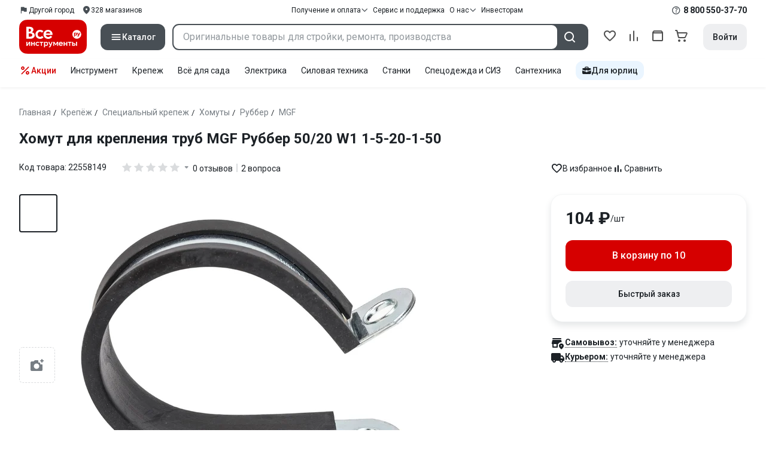

--- FILE ---
content_type: text/html;charset=utf-8
request_url: https://www.vseinstrumenti.ru/product/homut-dlya-krepleniya-trub-mgf-rubber-50-20-w1-1-5-20-1-50-4144188/
body_size: 40497
content:
<!DOCTYPE html><html  lang="ru"><head><meta charset="utf-8"><meta name="viewport" content="width=device-width, initial-scale=1, maximum-scale=1.0, minimum-scale=1.0, shrink-to-fit=no"><title>Хомут для крепления труб MGF Руббер 50&#x2F;20 W1 1-5-20-1-50 - выгодная цена, отзывы, характеристики, фото - купить в Москве и РФ</title><link rel="preconnect" href="https://track.onef.pro"><link rel="preconnect" href="https://fonts.googleapis.com"><link rel="preconnect" href="https://cdn.vseinstrumenti.ru"><link rel="preconnect" href="https://ads.adfox.ru"><link rel="preconnect" href="https://ad.adriver.ru"><link rel="preconnect" href="https://an.yandex.ru"><link rel="preconnect" href="https://vseinstrumentiru.webim.ru"><link rel="preconnect" href="https://vk.com"><link rel="stylesheet" href="https://fonts.googleapis.com/css2?family=Roboto:wght@400;500;700&display=swap&subset=cyrillic"><link rel="stylesheet" href="https://cdn.vseinstrumenti.ru/sv3/_product/style.C9Vyry9b.css" crossorigin><link rel="preload" as="font" href="https://cdn.vseinstrumenti.ru/sv3/_product/vi-sans-fonts/ViSansBold.woff2" type="font/woff2" crossorigin="anonymous"><link rel="preload" as="font" href="https://cdn.vseinstrumenti.ru/sv3/_product/vi-sans-fonts/ViSansLight.woff2" type="font/woff2" crossorigin="anonymous"><link rel="preload" as="font" href="https://cdn.vseinstrumenti.ru/sv3/_product/vi-sans-fonts/ViSansMedium.woff2" type="font/woff2" crossorigin="anonymous"><link rel="preload" as="font" href="https://cdn.vseinstrumenti.ru/sv3/_product/vi-sans-fonts/ViSansNormal.woff2" type="font/woff2" crossorigin="anonymous"><link rel="preload" as="font" href="https://cdn.vseinstrumenti.ru/sv3/_product/vi-icons-font/df324fb27aefdb1f8d46f5b77b2a4bb1.woff2" type="font/woff2" crossorigin="anonymous"><link rel="preload" href="https://cdn.vseinstrumenti.ru/images/goods/krepezh/spetsialnyj-krepezh/4144188/560x504/99470427.jpg" as="image"><link rel="modulepreload" as="script" crossorigin href="https://cdn.vseinstrumenti.ru/sv3/_product/BzHHGtwF.js"><link rel="modulepreload" as="script" crossorigin href="https://cdn.vseinstrumenti.ru/sv3/_product/AmvvqG9Z.js"><link rel="modulepreload" as="script" crossorigin href="https://cdn.vseinstrumenti.ru/sv3/_product/DfF0sJ_v.js"><link rel="modulepreload" as="script" crossorigin href="https://cdn.vseinstrumenti.ru/sv3/_product/BQeeyI6E.js"><link rel="modulepreload" as="script" crossorigin href="https://cdn.vseinstrumenti.ru/sv3/_product/DLMFUjve.js"><link rel="modulepreload" as="script" crossorigin href="https://cdn.vseinstrumenti.ru/sv3/_product/D7ehRIkr.js"><link rel="dns-prefetch" href="https://js-agent.newrelic.com"><meta name="theme-color" content="#d60000"><meta name="yandex-verification" content="46583414c3f679da"><meta name="msvalidate.01" content="5B9818B5DC180CF788DBBE591F6506D0"><link rel="shortcut icon" type="image/svg+xml" href="/favicon.svg"><meta name="description" content="Хомут для крепления труб MGF Руббер 50/20 W1 1-5-20-1-50 минимальная цена от 104 р., гост, характеристики. Скидки на опт, удобная логистика, быстрая покупка и широкий спектр метиз отечественных и иностранных производителей."><link rel="canonical" href="https://www.vseinstrumenti.ru/product/homut-dlya-krepleniya-trub-mgf-rubber-50-20-w1-1-5-20-1-50-4144188/"><meta name="keywords" content="рубер хомут, рубер хомутик, рубер скоба, руббер хомут, руббер хомутик, руббер скоба"><meta property="og:site_name" content="ВсеИнструменты.Ру"><meta property="og:image" content="https://cdn.vseinstrumenti.ru/images/goods/krepezh/spetsialnyj-krepezh/4144188/1000x1000/99470427.jpg"><meta property="og:type" content="website"><meta property="og:title" content="Хомут для крепления труб MGF Руббер 50/20 W1 1-5-20-1-50"><meta property="og:url" content="https://www.vseinstrumenti.ru/product/homut-dlya-krepleniya-trub-mgf-rubber-50-20-w1-1-5-20-1-50-4144188/"><meta property="og:description" content="Хомут для крепления труб MGF Руббер 50/20 W1 1-5-20-1-50 - выгодная цена, отзывы, характеристики, фото - купить в Москве и РФ"><script type="application/ld+json">{"@context":"https://schema.org","@type":"Product","name":"Хомут для крепления труб MGF Руббер 50/20 W1 1-5-20-1-50","description":"Хомут для крепления труб MGF Руббер 50/20 W1 1-5-20-1-50 используется для крепления труб, шлангов, кабелей, металлорукавов. Резиновый профиль является отличным изоляционным материалом, а также поглощает удары и вибрацию, предохраняет от царапин. ","image":["https://cdn.vseinstrumenti.ru/images/goods/krepezh/spetsialnyj-krepezh/4144188/2400x1600/99470427.jpg","https://cdn.vseinstrumenti.ru/images/goods/krepezh/spetsialnyj-krepezh/4144188/2400x1600/99470433.jpg","https://cdn.vseinstrumenti.ru/images/goods/krepezh/spetsialnyj-krepezh/4144188/2400x1600/99470439.jpg","https://cdn.vseinstrumenti.ru/images/goods/krepezh/spetsialnyj-krepezh/4144188/2400x1600/99470445.jpg"],"brand":{"@type":"Brand","name":"MGF"},"weight":{"@type":"QuantitativeValue","value":0.041,"unitCode":"KG"},"offers":{"@type":"Offer","availability":"http://schema.org/InStock","price":104,"priceCurrency":"RUB"},"additionalProperty":[{"@type":"PropertyValue","name":"Тип","value":"хомут"},{"@type":"PropertyValue","name":"Фасовка","value":"1"},{"@type":"PropertyValue","name":"Вид руббера","value":"P"},{"@type":"PropertyValue","name":"Материал","value":"сталь/резина"},{"@type":"PropertyValue","name":"Покрытие","value":"оцинкованный"},{"@type":"PropertyValue","name":"Ширина","value":"20"},{"@type":"PropertyValue","name":"Min диаметр","value":"50"},{"@type":"PropertyValue","name":"Max диаметр","value":"50"}]}</script><script type="application/ld+json">{"@context":"https://schema.org","@type":"FAQPage","mainEntity":[{"@type":"Question","name":"Ширина 20 мм это вместе с резинкой или сама полоса?","acceptedAnswer":{"@type":"Answer","text":"Здравствуйте! Ширина общая "}},{"@type":"Question","name":"Какая толщина стальной полосы?","acceptedAnswer":{"@type":"Answer","text":"Здравствуйте! 0,6 мм — толщина стальной платформы хомута для крепления труб MGF «Руббер» 50/20 W1"}}]}</script><script type="module" src="https://cdn.vseinstrumenti.ru/sv3/_product/BzHHGtwF.js" crossorigin></script><meta name="sentry-trace" content="bcfdf9cdbe3d920262553ec1a27bccfc-59dfe6a203927203-0"/>
<meta name="baggage" content="sentry-environment=production,sentry-release=202601201117-master,sentry-public_key=074669c769d2f50d3439c8e5b41699aa,sentry-trace_id=bcfdf9cdbe3d920262553ec1a27bccfc,sentry-sampled=false,sentry-sample_rand=0.4880057260222903,sentry-sample_rate=0.02"/></head><body><div id="__product"><div class="WRt-D2"><div class="" data-qa="full-header"><div class="SJ2ahA KSUiRj" data-qa="header-navigation"><div class="FPC1fN main-container"><div class="wS70Cv"><button class="_base-button_dd88u_8 _-x-small_dd88u_409 _-primary_dd88u_61 _-link_dd88u_195 _-no-paddings_dd88u_118 _-icon_dd88u_55 QKSKx-" data-qa="header-region-button"><!----><span class="_button-icon_dd88u_49"><!--[--><!--[--><i class="_vi-icon_su8nu_8 vi-icon-flag kQ4BjE wCGQwu" style="font-size:16px;"></i><!----><!--]--><!--]--></span><span class="_label_dd88u_27"><!--[--><span class="n4WTXf">Другой город</span><!--]--></span></button><a class="_base-button_dd88u_8 _-x-small_dd88u_409 _-primary_dd88u_61 _-link_dd88u_195 _-no-paddings_dd88u_118 _-icon_dd88u_55 pQyJNl _78pT6b" href="/offices/moscow/" no-label-paddings data-qa="self-delivery-link"><!----><span class="_button-icon_dd88u_49"><!--[--><i class="_vi-icon_su8nu_8 vi-icon-location NTzD6q" style="font-size:16px;"></i><!--]--></span><span class="_label_dd88u_27"><!--[-->
      328
      магазинов
     <!--]--></span></a></div><div class="yhf3nf"><div class="_dropdown_1e9wp_8 undefined _-has-arrow_1e9wp_15 KbLL--" data-qa="receipt-payment"><div class="_trigger_1e9wp_37"><!--[--><button class="_base-button_dd88u_8 _-x-small_dd88u_409 _-primary_dd88u_61 _-link_dd88u_195 _-icon-right_dd88u_58 _-no-paddings_dd88u_118 _-icon_dd88u_55 _78pT6b" no-label-paddings><!----><span class="_button-icon_dd88u_49"><!--[--><i class="_vi-icon_su8nu_8 vi-icon-arrow-down NTzD6q" style="font-size:12px;"></i><!--]--></span><span class="_label_dd88u_27"><!--[--> Получение и оплата <!--]--></span></button><!--]--></div><div class="_drop-content_1e9wp_21" style="display:none;"><div class="_drop-list-wrapper_1e9wp_12"><!--[--><!--]--><div class="_custom-scroll_rv8e1_8" style=""><!--[--><!--[--><a href="/courier-delivery/" class="_drop-link_1e9wp_72">Доставка курьером</a><a href="/region-delivery/" class="_drop-link_1e9wp_72">Доставка транспортной компанией</a><a href="/offices/moscow/" class="_drop-link_1e9wp_72">Самовывоз</a><a href="/payment-methods/" class="_drop-link_1e9wp_72">Способы оплаты</a><!--]--><!--]--></div><!--[--><div class="G6F6Ec" data-behavior="check-order-status" data-qa="check-order-status"><i class="_vi-icon_su8nu_8 vi-icon-clock mV1t7C" style="font-size:16px;"></i> Проверить статус заказа </div><a class="G6F6Ec" href="/pay-order/" target="_blank" data-qa="online-payment"><i class="_vi-icon_su8nu_8 vi-icon-ruble mV1t7C" style="font-size:16px;"></i> Оплатить заказ онлайн </a><!--]--></div></div></div><a class="_base-button_dd88u_8 _-x-small_dd88u_409 _-primary_dd88u_61 _-link_dd88u_195 _-icon-right_dd88u_58 _-no-paddings_dd88u_118 KbLL-- _78pT6b" href="/service-and-support/" data-qa="service-support-main" no-label-paddings><!----><!----><span class="_label_dd88u_27"><!--[--> Сервис и поддержка <!--]--></span></a><div class="_dropdown_1e9wp_8 undefined _-has-arrow_1e9wp_15 KbLL--" data-qa="receipt-payment"><div class="_trigger_1e9wp_37"><!--[--><button class="_base-button_dd88u_8 _-x-small_dd88u_409 _-primary_dd88u_61 _-link_dd88u_195 _-icon-right_dd88u_58 _-no-paddings_dd88u_118 _-icon_dd88u_55 _78pT6b" no-label-paddings><!----><span class="_button-icon_dd88u_49"><!--[--><i class="_vi-icon_su8nu_8 vi-icon-arrow-down NTzD6q" style="font-size:12px;"></i><!--]--></span><span class="_label_dd88u_27"><!--[--> О нас <!--]--></span></button><!--]--></div><div class="_drop-content_1e9wp_21" style="display:none;"><div class="_drop-list-wrapper_1e9wp_12"><!--[--><!--]--><!----><!--[--><a class="G6F6Ec" href="https://about.vseinstrumenti.ru/" target="_blank" data-qa="about-us-link"> О компании </a><a class="G6F6Ec" href="https://ir.vseinstrumenti.ru/" target="_blank" data-qa="investors-link"> Информация для инвесторов </a><a class="G6F6Ec" href="/legal/requisites/" data-qa="requisites"> Реквизиты </a><a class="G6F6Ec" href="/services/contacts/" data-qa="contacts"> Контакты </a><!--]--></div></div></div><a class="_base-button_dd88u_8 _-x-small_dd88u_409 _-primary_dd88u_61 _-link_dd88u_195 _-no-paddings_dd88u_118 KbLL-- _78pT6b" target="_blank" href="https://ir.vseinstrumenti.ru/" data-qa="top-level-investors-link"><!----><!----><span class="_label_dd88u_27"><!--[--> Инвесторам <!--]--></span></a></div><div class="_1Z3FeK _7zOW--"><!--[--><div class="_0edkke" data-qa="phone-hover"><!--[--><i class="_vi-icon_su8nu_8 vi-icon-question-circle-outline _7KApXj" style="font-size:16px;"></i><!--]--><div class="_tooltip_3i352_8 _-bottom-left_3i352_59" style="width:268px;--vi-tooltip-arrow-height:12px;--vi-tooltip-arrow-slide-shift:16px;--vi-tooltip-offset:4px;display:none;" data-tooltip="wrapper"><!----><svg class="_tooltip-arrow_3i352_25" width="28" height="12" viewBox="0 0 28 12" xmlns="http://www.w3.org/2000/svg"><path d="m16.9 10.6 8.2-9.2C25.9.4 26.9 0 28 0H0c1 0 2.1.5 2.9 1.4l8.2 9.2a3.8 3.8 0 0 0 5.8 0Z"></path></svg><!--[--><p class="_typography_5vy1f_47 _text_5vy1f_54 _v2_5vy1f_16"><!--[-->Звонок бесплатный 07:00 – 22:00<!--]--></p><p class="_typography_5vy1f_47 _text_5vy1f_54 _v2_5vy1f_16 _-no-margin_5vy1f_50"><!--[-->Дополнительный телефон<!--]--></p><a href="tel:undefined" class="JRYcFv T--q0z base-link -clean">+7 (495) 647-10-00</a><!--]--></div></div><a href="tel:8 800 550-37-70" class="JRYcFv base-link -clean" data-qa="phone-in-navigation">8 800 550-37-70</a><!--]--></div></div><!----></div><div class="jMtym9" data-qa="header"><div class="ppkRng main-container"><a href="/"><img src="https://cdn.vseinstrumenti.ru/sv3/_product/logo-filled.BL8hYRsI.svg?data" class="_5jy01q" loading="eager" alt="ВсеИнструменты.ру"></a><div class="swVQ0Q"><div class="lyIRsW" is-header-sticky="false"><button class="_base-button_dd88u_8 _-large_dd88u_359 _-filled_dd88u_61 _-full-width_dd88u_33 _-icon_dd88u_55 Xb6nO6" data-qa="catalog-button"><!----><span class="_button-icon_dd88u_49"><!--[--><i class="_vi-icon_su8nu_8 vi-icon-menu _3YBU77" style="font-size:20px;" data-qa="catalog-icon"></i><!--]--></span><span class="_label_dd88u_27"><!--[--> Каталог <!--]--></span></button><div class="_1Vy3DY" data-qa="catalog" is-new-header><!--noindex--><div class="_1-QKZt"><div class="_custom-scroll_rv8e1_8 AEpfPH" style="max-height:none;"><!--[--><ul data-qa="topic-list"><!--[--><li class="KfcaCL" data-qa="topic-item"><div class="_9OjAW7"><svg class="_svg-icon_1usy7_8 -MT9od" style="font-size:20px;"><use xlink:href="#catalog-12"></use></svg></div><a class="CXSkfA" href="https://www.vseinstrumenti.ru/category/stroitelnyj-instrument-6474/">Инструмент</a><i class="_vi-icon_su8nu_8 vi-icon-arrow-right awIVOy" style="font-size:16px;"></i></li><li class="KfcaCL" data-qa="topic-item"><div class="_9OjAW7"><svg class="_svg-icon_1usy7_8 -MT9od" style="font-size:20px;"><use xlink:href="#catalog-20"></use></svg></div><a class="CXSkfA" href="https://www.vseinstrumenti.ru/category/elektrika-i-svet-6480/">Электрика и свет</a><i class="_vi-icon_su8nu_8 vi-icon-arrow-right awIVOy" style="font-size:16px;"></i></li><li class="KfcaCL" data-qa="topic-item"><div class="_9OjAW7"><svg class="_svg-icon_1usy7_8 -MT9od" style="font-size:20px;"><use xlink:href="#catalog-32"></use></svg></div><a class="CXSkfA" href="https://www.vseinstrumenti.ru/category/ruchnoj-instrument-6481/">Ручной инструмент</a><i class="_vi-icon_su8nu_8 vi-icon-arrow-right awIVOy" style="font-size:16px;"></i></li><li class="KfcaCL" data-qa="topic-item"><div class="_9OjAW7"><svg class="_svg-icon_1usy7_8 -MT9od" style="font-size:20px;"><use xlink:href="#catalog-26"></use></svg></div><a class="CXSkfA" href="https://www.vseinstrumenti.ru/category/santehnicheskoe-oborudovanie-6750/">Сантехника и инженерные системы</a><i class="_vi-icon_su8nu_8 vi-icon-arrow-right awIVOy" style="font-size:16px;"></i></li><li class="KfcaCL" data-qa="topic-item"><div class="_9OjAW7"><svg class="_svg-icon_1usy7_8 -MT9od" style="font-size:20px;"><use xlink:href="#catalog-13"></use></svg></div><a class="CXSkfA" href="https://www.vseinstrumenti.ru/category/sadovaya-tehnika-i-instrument-6473/">Всё для сада</a><i class="_vi-icon_su8nu_8 vi-icon-arrow-right awIVOy" style="font-size:16px;"></i></li><li class="KfcaCL" data-qa="topic-item"><div class="_9OjAW7"><svg class="_svg-icon_1usy7_8 -MT9od" style="font-size:20px;"><use xlink:href="#catalog-2693"></use></svg></div><a class="CXSkfA" href="https://www.vseinstrumenti.ru/category/silovaya-tehnika-6475/">Силовая техника</a><i class="_vi-icon_su8nu_8 vi-icon-arrow-right awIVOy" style="font-size:16px;"></i></li><li class="KfcaCL" data-qa="topic-item"><div class="_9OjAW7"><svg class="_svg-icon_1usy7_8 -MT9od" style="font-size:20px;"><use xlink:href="#catalog-19"></use></svg></div><a class="CXSkfA" href="https://www.vseinstrumenti.ru/category/oborudovanie-dlya-avtoservisa-i-garazha-6479/">Автотовары</a><i class="_vi-icon_su8nu_8 vi-icon-arrow-right awIVOy" style="font-size:16px;"></i></li><li class="KfcaCL" data-qa="topic-item"><div class="_9OjAW7"><svg class="_svg-icon_1usy7_8 -MT9od" style="font-size:20px;"><use xlink:href="#catalog-25"></use></svg></div><a class="CXSkfA" href="https://www.vseinstrumenti.ru/category/krepezh-2994/">Крепёж и фурнитура</a><i class="_vi-icon_su8nu_8 vi-icon-arrow-right awIVOy" style="font-size:16px;"></i></li><li class="KfcaCL" data-qa="topic-item"><div class="_9OjAW7"><svg class="_svg-icon_1usy7_8 -MT9od" style="font-size:20px;"><use xlink:href="#catalog-30"></use></svg></div><a class="CXSkfA" href="https://www.vseinstrumenti.ru/category/stroitelnye-materialy-12778/">Отделочные и стройматериалы</a><i class="_vi-icon_su8nu_8 vi-icon-arrow-right awIVOy" style="font-size:16px;"></i></li><li class="KfcaCL" data-qa="topic-item"><div class="_9OjAW7"><svg class="_svg-icon_1usy7_8 -MT9od" style="font-size:20px;"><use xlink:href="#catalog-28"></use></svg></div><a class="CXSkfA" href="https://www.vseinstrumenti.ru/category/tovary-dlya-ofisa-i-doma-169730/">Офис и дом</a><i class="_vi-icon_su8nu_8 vi-icon-arrow-right awIVOy" style="font-size:16px;"></i></li><li class="KfcaCL" data-qa="topic-item"><div class="_9OjAW7"><svg class="_svg-icon_1usy7_8 -MT9od" style="font-size:20px;"><use xlink:href="#catalog-15"></use></svg></div><a class="CXSkfA" href="https://www.vseinstrumenti.ru/category/skladskoe-oborudovanie-i-tehnika-dlya-sklada-4100/">Склад</a><i class="_vi-icon_su8nu_8 vi-icon-arrow-right awIVOy" style="font-size:16px;"></i></li><li class="KfcaCL" data-qa="topic-item"><div class="_9OjAW7"><svg class="_svg-icon_1usy7_8 -MT9od" style="font-size:20px;"><use xlink:href="#catalog-16"></use></svg></div><a class="CXSkfA" href="https://www.vseinstrumenti.ru/category/stanki-6476/">Станки и промкомпоненты</a><i class="_vi-icon_su8nu_8 vi-icon-arrow-right awIVOy" style="font-size:16px;"></i></li><li class="KfcaCL" data-qa="topic-item"><div class="_9OjAW7"><svg class="_svg-icon_1usy7_8 -MT9od" style="font-size:20px;"><use xlink:href="#catalog-14"></use></svg></div><a class="CXSkfA" href="https://www.vseinstrumenti.ru/category/klimaticheskoe-oborudovanie-6472/">Климат, отопление и вентиляция</a><i class="_vi-icon_su8nu_8 vi-icon-arrow-right awIVOy" style="font-size:16px;"></i></li><li class="KfcaCL" data-qa="topic-item"><div class="_9OjAW7"><svg class="_svg-icon_1usy7_8 -MT9od" style="font-size:20px;"><use xlink:href="#catalog-2699"></use></svg></div><a class="CXSkfA" href="https://www.vseinstrumenti.ru/category/spetsodezhda-i-siz-4661/">Спецодежда и СИЗ</a><i class="_vi-icon_su8nu_8 vi-icon-arrow-right awIVOy" style="font-size:16px;"></i></li><li class="KfcaCL" data-qa="topic-item"><div class="_9OjAW7"><svg class="_svg-icon_1usy7_8 -MT9od" style="font-size:20px;"><use xlink:href="#catalog-2679"></use></svg></div><a class="CXSkfA" href="https://www.vseinstrumenti.ru/category/oborudovanie-dlya-klininga-i-uborki-2976/">Клининг и химия</a><i class="_vi-icon_su8nu_8 vi-icon-arrow-right awIVOy" style="font-size:16px;"></i></li><li class="KfcaCL" data-qa="topic-item"><div class="_9OjAW7"><svg class="_svg-icon_1usy7_8 -MT9od" style="font-size:20px;"><use xlink:href="#catalog-18"></use></svg></div><a class="CXSkfA" href="https://www.vseinstrumenti.ru/category/stroitelnoe-oborudovanie-i-tehnika-6477/">Строительное оборудование</a><i class="_vi-icon_su8nu_8 vi-icon-arrow-right awIVOy" style="font-size:16px;"></i></li><li class="KfcaCL" data-qa="topic-item"><div class="_9OjAW7"><svg class="_svg-icon_1usy7_8 -MT9od" style="font-size:20px;"><use xlink:href="#catalog-21"></use></svg></div><a class="CXSkfA" href="https://www.vseinstrumenti.ru/category/sport-i-turizm-3351/">Спорт и туризм</a><i class="_vi-icon_su8nu_8 vi-icon-arrow-right awIVOy" style="font-size:16px;"></i></li><li class="KfcaCL" data-qa="topic-item"><div class="_9OjAW7"><svg class="_svg-icon_1usy7_8 -MT9od" style="font-size:20px;"><use xlink:href="#catalog-22"></use></svg></div><a class="CXSkfA" href="https://www.vseinstrumenti.ru/category/rashodnye-materialy-i-osnastka-6478/">Расходные материалы</a><i class="_vi-icon_su8nu_8 vi-icon-arrow-right awIVOy" style="font-size:16px;"></i></li><!--]--></ul><!--]--></div><div class="_48gduC" style="display:none;"></div><div class="_custom-scroll_rv8e1_8 lFD7xo" style="max-height:none;display:none;"><!--[--><div class="otMaxg"><!--[--><!--]--><!----><!----></div><!--]--></div></div><!--/noindex--></div></div><div class="zuw3G3"><div class="d6N-Rk _base-input_riq1r_8 _-no-borders_riq1r_220"><label class="_label_riq1r_18"><!--[--><input data-qa="header-search-input" value type="text" placeholder="Оригинальные товары для стройки, ремонта, производства" autocomplete="off" class="_field_riq1r_23"><!--]--><!----><span class="_field-outline_riq1r_62"></span><!----></label><!----><!----><!----></div><button class="_base-button_dd88u_8 _-large_dd88u_359 _-filled_dd88u_61 _-icon_dd88u_55 wVtNQd" data-qa="header-search-button"><!----><span class="_button-icon_dd88u_49"><!--[--><i class="_vi-icon_su8nu_8 vi-icon-search zgbpH4" style="font-size:24px;"></i><!--]--></span><!----></button><!----></div></div><div class="_8n-Ibw"><!--[--><!--[--><a class="aHrd-R base-link -clean _8R37cX" href="/user/favorites/" data-qa="favorites" rel="nofollow"><!----><i class="_vi-icon_su8nu_8 vi-icon-heart-outline HHyJl0" style="font-size:24px;"></i><p class="_typography_5vy1f_47 _text_5vy1f_54 _v5_5vy1f_31 _-no-margin_5vy1f_50 _0FnZm-"><!--[-->Избранное<!--]--></p><!--[--><!--]--></a><!--]--><!--]--><div modelvalue="false" class="_8R37cX"><!--[--><a class="aHrd-R base-link -clean" href="/compare/" data-qa="compare" rel="nofollow"><!----><i class="_vi-icon_su8nu_8 vi-icon-comparison-slim HHyJl0" style="font-size:24px;"></i><p class="_typography_5vy1f_47 _text_5vy1f_54 _v5_5vy1f_31 _-no-margin_5vy1f_50 _0FnZm-"><!--[-->Сравнение<!--]--></p><!--[--><!--]--></a><!--]--><!----></div><!--[--><a class="aHrd-R base-link -clean _8R37cX" href="/user/orders/all/" data-qa="orders" rel="nofollow"><!----><i class="_vi-icon_su8nu_8 vi-icon-orders HHyJl0" style="font-size:24px;"></i><p class="_typography_5vy1f_47 _text_5vy1f_54 _v5_5vy1f_31 _-no-margin_5vy1f_50 _0FnZm-"><!--[-->Заказы<!--]--></p><!--[--><!--]--></a><!----><!--]--><a class="aHrd-R base-link -clean _8R37cX" href="/cart-checkout/" data-qa="cart" rel="nofollow"><!----><i class="_vi-icon_su8nu_8 vi-icon-cart-outline HHyJl0" style="font-size:24px;"></i><p class="_typography_5vy1f_47 _text_5vy1f_54 _v5_5vy1f_31 _-no-margin_5vy1f_50 _0FnZm-"><!--[-->Корзина<!--]--></p><!--[--><!--]--></a></div><div class="a2IXCg"><!----><div data-qa="motivation-menu"><!--[--><!--[--><button class="_base-button_dd88u_8 _-large_dd88u_359 _-secondary_dd88u_70 _-filled_dd88u_61" data-qa="login-and-registration"><!----><!----><span class="_label_dd88u_27"><!--[--> Войти <!--]--></span></button><!--]--><!--]--></div></div></div></div><div class="yHNXbv" data-qa="header-actions"><div class="-hgam4 main-container"><div class="c4dciU"><div class="_dropdown_1e9wp_8 undefined _-has-arrow_1e9wp_15 AKCgt7 GrYkMr" data-qa="actions-dropdown"><div class="_trigger_1e9wp_37"><!--[--><button class="_base-button_dd88u_8 _-link_dd88u_195 _-no-paddings_dd88u_118 _-icon_dd88u_55 a34PZ1" no-label-paddings data-qa="actions-button"><!----><span class="_button-icon_dd88u_49"><!--[--><i class="_vi-icon_su8nu_8 vi-icon-percent wzObRM" style="font-size:20px;"></i><!--]--></span><span class="_label_dd88u_27"><!--[--> Акции <!--]--></span></button><!--]--></div><div class="_drop-content_1e9wp_21" style="display:none;"><div class="_drop-list-wrapper_1e9wp_12"><!--[--><!--]--><div class="_custom-scroll_rv8e1_8" style=""><!--[--><!--]--></div><!--[--><!--]--></div></div></div><!--[--><div class="GrYkMr"><a class="hPWmsP base-link -clean" data-qa="instrument-6474" href="/category/stroitelnyj-instrument-6474/">Инструмент</a></div><div class="GrYkMr"><a class="hPWmsP base-link -clean" data-qa="krepezh-2994" href="/category/krepezh-2994/">Крепеж</a></div><div class="GrYkMr"><a class="hPWmsP base-link -clean" data-qa="sadovaya-tehnika-6473" href="/category/sadovaya-tehnika-i-instrument-6473/">Всё для сада</a></div><div class="GrYkMr"><a class="hPWmsP base-link -clean" data-qa="elektrika-6480" href="/category/elektrika-i-svet-6480/">Электрика</a></div><div class="GrYkMr"><a class="hPWmsP base-link -clean" data-qa="silovaya_tekhnika-6475" href="/category/silovaya-tehnika-6475/">Силовая техника	</a></div><div class="GrYkMr"><a class="hPWmsP base-link -clean" data-qa="stanki-6476" href="/category/stanki-6476/">Станки</a></div><div class="GrYkMr"><a class="hPWmsP base-link -clean" data-qa="spetsodezhda-i-siz-4661" href="/category/spetsodezhda-i-siz-4661/">Спецодежда и СИЗ</a></div><div class="GrYkMr"><a class="hPWmsP base-link -clean" data-qa="santehnika-6750" href="/category/santehnicheskoe-oborudovanie-6750/">Сантехника</a></div><div class="GrYkMr Un3Edv"><a class="hPWmsP base-link -clean" data-qa="avto-6479" href="/category/oborudovanie-dlya-avtoservisa-i-garazha-6479/">Авто</a></div><!--]--><div><!--[--><a class="D7gBjQ" href="/b2b/"><i class="_vi-icon_su8nu_8 vi-icon-brief-case" style="font-size:16px;"></i><span class="_typography_5vy1f_47 _text_5vy1f_54 _v1_5vy1f_11 _-no-margin_5vy1f_50"><!--[-->Для юрлиц<!--]--></span></a><!--]--><div class="_tooltip_3i352_8 _-bottom_3i352_54" style="width:332px;--vi-tooltip-arrow-height:12px;--vi-tooltip-arrow-slide-shift:16px;--vi-tooltip-offset:4px;display:none;" data-tooltip="wrapper"><!----><svg class="_tooltip-arrow_3i352_25" width="28" height="12" viewBox="0 0 28 12" xmlns="http://www.w3.org/2000/svg"><path d="m16.9 10.6 8.2-9.2C25.9.4 26.9 0 28 0H0c1 0 2.1.5 2.9 1.4l8.2 9.2a3.8 3.8 0 0 0 5.8 0Z"></path></svg><!--[--><p class="_typography_5vy1f_47 _heading_5vy1f_8 _v5_5vy1f_31"><!--[-->Покупайте для бизнеса<!--]--></p><ul class="pm0K4q"><!--[--><li class="VBAocX"><i class="_vi-icon_su8nu_8 vi-icon-check" style="font-size:16px;"></i><span class="_typography_5vy1f_47 _text_5vy1f_54 _v2_5vy1f_16 _-no-margin_5vy1f_50"><!--[-->Оригинальные товары с гарантией<!--]--></span></li><li class="VBAocX"><i class="_vi-icon_su8nu_8 vi-icon-check" style="font-size:16px;"></i><span class="_typography_5vy1f_47 _text_5vy1f_54 _v2_5vy1f_16 _-no-margin_5vy1f_50"><!--[-->2 млн товаров: закроем заявку на 100%<!--]--></span></li><li class="VBAocX"><i class="_vi-icon_su8nu_8 vi-icon-check" style="font-size:16px;"></i><span class="_typography_5vy1f_47 _text_5vy1f_54 _v2_5vy1f_16 _-no-margin_5vy1f_50"><!--[-->Оптовая система скидок<!--]--></span></li><!--]--></ul><a class="_base-button_dd88u_8 _-small_dd88u_384 _-secondary_dd88u_70 _-filled_dd88u_61" href="/b2b/"><!----><!----><span class="_label_dd88u_27"><!--[-->Узнать больше<!--]--></span></a><!--]--></div></div></div></div></div></div><!--[--><div class="main-container"><div class="_2HsHCc"><!--[--><header class="_8dBy4L"><nav itemscope class="_breadcrumbs_dmrdl_8" itemtype="https://schema.org/BreadcrumbList" id="breadcrumbs-anchor" data-qa="breadcrumbs"><!--[--><!--[--><div class="_breadcrumbs-item_dmrdl_16" itemprop="itemListElement" itemscope itemtype="https://schema.org/ListItem"><a href="/" class="_breadcrumbs-link_dmrdl_35" itemprop="item"><span itemprop="name">Главная</span><meta content="1" itemprop="position"></a><span class="_separator_dmrdl_32">/</span></div><!--]--><!--[--><div class="_breadcrumbs-item_dmrdl_16" itemprop="itemListElement" itemscope itemtype="https://schema.org/ListItem"><a href="/category/krepezh-2994/" class="_breadcrumbs-link_dmrdl_35" itemprop="item"><span itemprop="name">Крепёж</span><meta content="2" itemprop="position"></a><span class="_separator_dmrdl_32">/</span></div><!--]--><!--[--><div class="_breadcrumbs-item_dmrdl_16" itemprop="itemListElement" itemscope itemtype="https://schema.org/ListItem"><a href="/category/spetsialnyj-krepezh-3381/" class="_breadcrumbs-link_dmrdl_35" itemprop="item"><span itemprop="name">Специальный крепеж</span><meta content="3" itemprop="position"></a><span class="_separator_dmrdl_32">/</span></div><!--]--><!--[--><div class="_breadcrumbs-item_dmrdl_16" itemprop="itemListElement" itemscope itemtype="https://schema.org/ListItem"><a href="/category/homuty-3390/" class="_breadcrumbs-link_dmrdl_35" itemprop="item"><span itemprop="name">Хомуты</span><meta content="4" itemprop="position"></a><span class="_separator_dmrdl_32">/</span></div><!--]--><!--[--><div class="_breadcrumbs-item_dmrdl_16" itemprop="itemListElement" itemscope itemtype="https://schema.org/ListItem"><a href="/category/homuty-rubber-172167/" class="_breadcrumbs-link_dmrdl_35" itemprop="item"><span itemprop="name">Руббер</span><meta content="5" itemprop="position"></a><span class="_separator_dmrdl_32">/</span></div><!--]--><!--[--><div class="_breadcrumbs-item_dmrdl_16" itemprop="itemListElement" itemscope itemtype="https://schema.org/ListItem"><a href="/category/homuty-rubber-172167/mgf--2086254/" class="_breadcrumbs-link_dmrdl_35" itemprop="item"><span itemprop="name">MGF</span><meta content="6" itemprop="position"></a><!----></div><!--]--><!--]--></nav><!----><div class="Es-8xw"><h1 class="_typography_5vy1f_47 _heading_5vy1f_8 _v3_5vy1f_21 _-no-margin_5vy1f_50" data-qa="get-product-title"><!--[-->Хомут для крепления труб MGF Руббер 50/20 W1 1-5-20-1-50<!--]--></h1><!----><!----><!----></div></header><!----><div role="main"><section class="sHPHy- jIbgDB" data-qa="product-card-header"><div class="EHMjzy"><div class="f4E5mb" data-qa="product-code"> Код товара: <span>22558149</span></div><div class="f-TbMV"><div class="tLPzUv"><div class="_rating_1u2s1_8" data-qa="rating-stars"><!----><input name="rating" readonly value="0" type="hidden"><div class="_rating-wrapper_1u2s1_14"><div class="_stars_1u2s1_29"><!--[--><div><svg xmlns="http://www.w3.org/2000/svg" viewBox="0 0 24 24" class="_svg-icon_1usy7_8 _star_1u2s1_29" style="font-size:20px;"><path d="M11.62 3.24c.15-.32.6-.32.76 0l2.55 5.31q.1.2.33.24l5.87.77c.35.04.5.47.24.72l-4.3 4.05q-.16.16-.12.38l1.07 5.8c.07.34-.3.6-.61.44l-5.2-2.81a.4.4 0 0 0-.41 0l-5.21 2.8a.42.42 0 0 1-.61-.44l1.07-5.79a.4.4 0 0 0-.12-.38l-4.3-4.05a.42.42 0 0 1 .24-.72l5.87-.77q.22-.03.33-.24z"></path></svg></div><div><svg xmlns="http://www.w3.org/2000/svg" viewBox="0 0 24 24" class="_svg-icon_1usy7_8 _star_1u2s1_29" style="font-size:20px;"><path d="M11.62 3.24c.15-.32.6-.32.76 0l2.55 5.31q.1.2.33.24l5.87.77c.35.04.5.47.24.72l-4.3 4.05q-.16.16-.12.38l1.07 5.8c.07.34-.3.6-.61.44l-5.2-2.81a.4.4 0 0 0-.41 0l-5.21 2.8a.42.42 0 0 1-.61-.44l1.07-5.79a.4.4 0 0 0-.12-.38l-4.3-4.05a.42.42 0 0 1 .24-.72l5.87-.77q.22-.03.33-.24z"></path></svg></div><div><svg xmlns="http://www.w3.org/2000/svg" viewBox="0 0 24 24" class="_svg-icon_1usy7_8 _star_1u2s1_29" style="font-size:20px;"><path d="M11.62 3.24c.15-.32.6-.32.76 0l2.55 5.31q.1.2.33.24l5.87.77c.35.04.5.47.24.72l-4.3 4.05q-.16.16-.12.38l1.07 5.8c.07.34-.3.6-.61.44l-5.2-2.81a.4.4 0 0 0-.41 0l-5.21 2.8a.42.42 0 0 1-.61-.44l1.07-5.79a.4.4 0 0 0-.12-.38l-4.3-4.05a.42.42 0 0 1 .24-.72l5.87-.77q.22-.03.33-.24z"></path></svg></div><div><svg xmlns="http://www.w3.org/2000/svg" viewBox="0 0 24 24" class="_svg-icon_1usy7_8 _star_1u2s1_29" style="font-size:20px;"><path d="M11.62 3.24c.15-.32.6-.32.76 0l2.55 5.31q.1.2.33.24l5.87.77c.35.04.5.47.24.72l-4.3 4.05q-.16.16-.12.38l1.07 5.8c.07.34-.3.6-.61.44l-5.2-2.81a.4.4 0 0 0-.41 0l-5.21 2.8a.42.42 0 0 1-.61-.44l1.07-5.79a.4.4 0 0 0-.12-.38l-4.3-4.05a.42.42 0 0 1 .24-.72l5.87-.77q.22-.03.33-.24z"></path></svg></div><div><svg xmlns="http://www.w3.org/2000/svg" viewBox="0 0 24 24" class="_svg-icon_1usy7_8 _star_1u2s1_29" style="font-size:20px;"><path d="M11.62 3.24c.15-.32.6-.32.76 0l2.55 5.31q.1.2.33.24l5.87.77c.35.04.5.47.24.72l-4.3 4.05q-.16.16-.12.38l1.07 5.8c.07.34-.3.6-.61.44l-5.2-2.81a.4.4 0 0 0-.41 0l-5.21 2.8a.42.42 0 0 1-.61-.44l1.07-5.79a.4.4 0 0 0-.12-.38l-4.3-4.05a.42.42 0 0 1 .24-.72l5.87-.77q.22-.03.33-.24z"></path></svg></div><!--]--></div><div class="_stars_1u2s1_29 _-fill_1u2s1_33" style="width:0%;"><!--[--><svg xmlns="http://www.w3.org/2000/svg" viewBox="0 0 24 24" class="_svg-icon_1usy7_8 _star_1u2s1_29 _-primary_1u2s1_50" style="font-size:20px;"><path d="M11.62 3.24c.15-.32.6-.32.76 0l2.55 5.31q.1.2.33.24l5.87.77c.35.04.5.47.24.72l-4.3 4.05q-.16.16-.12.38l1.07 5.8c.07.34-.3.6-.61.44l-5.2-2.81a.4.4 0 0 0-.41 0l-5.21 2.8a.42.42 0 0 1-.61-.44l1.07-5.79a.4.4 0 0 0-.12-.38l-4.3-4.05a.42.42 0 0 1 .24-.72l5.87-.77q.22-.03.33-.24z"></path></svg><svg xmlns="http://www.w3.org/2000/svg" viewBox="0 0 24 24" class="_svg-icon_1usy7_8 _star_1u2s1_29 _-primary_1u2s1_50" style="font-size:20px;"><path d="M11.62 3.24c.15-.32.6-.32.76 0l2.55 5.31q.1.2.33.24l5.87.77c.35.04.5.47.24.72l-4.3 4.05q-.16.16-.12.38l1.07 5.8c.07.34-.3.6-.61.44l-5.2-2.81a.4.4 0 0 0-.41 0l-5.21 2.8a.42.42 0 0 1-.61-.44l1.07-5.79a.4.4 0 0 0-.12-.38l-4.3-4.05a.42.42 0 0 1 .24-.72l5.87-.77q.22-.03.33-.24z"></path></svg><svg xmlns="http://www.w3.org/2000/svg" viewBox="0 0 24 24" class="_svg-icon_1usy7_8 _star_1u2s1_29 _-primary_1u2s1_50" style="font-size:20px;"><path d="M11.62 3.24c.15-.32.6-.32.76 0l2.55 5.31q.1.2.33.24l5.87.77c.35.04.5.47.24.72l-4.3 4.05q-.16.16-.12.38l1.07 5.8c.07.34-.3.6-.61.44l-5.2-2.81a.4.4 0 0 0-.41 0l-5.21 2.8a.42.42 0 0 1-.61-.44l1.07-5.79a.4.4 0 0 0-.12-.38l-4.3-4.05a.42.42 0 0 1 .24-.72l5.87-.77q.22-.03.33-.24z"></path></svg><svg xmlns="http://www.w3.org/2000/svg" viewBox="0 0 24 24" class="_svg-icon_1usy7_8 _star_1u2s1_29 _-primary_1u2s1_50" style="font-size:20px;"><path d="M11.62 3.24c.15-.32.6-.32.76 0l2.55 5.31q.1.2.33.24l5.87.77c.35.04.5.47.24.72l-4.3 4.05q-.16.16-.12.38l1.07 5.8c.07.34-.3.6-.61.44l-5.2-2.81a.4.4 0 0 0-.41 0l-5.21 2.8a.42.42 0 0 1-.61-.44l1.07-5.79a.4.4 0 0 0-.12-.38l-4.3-4.05a.42.42 0 0 1 .24-.72l5.87-.77q.22-.03.33-.24z"></path></svg><svg xmlns="http://www.w3.org/2000/svg" viewBox="0 0 24 24" class="_svg-icon_1usy7_8 _star_1u2s1_29 _-primary_1u2s1_50" style="font-size:20px;"><path d="M11.62 3.24c.15-.32.6-.32.76 0l2.55 5.31q.1.2.33.24l5.87.77c.35.04.5.47.24.72l-4.3 4.05q-.16.16-.12.38l1.07 5.8c.07.34-.3.6-.61.44l-5.2-2.81a.4.4 0 0 0-.41 0l-5.21 2.8a.42.42 0 0 1-.61-.44l1.07-5.79a.4.4 0 0 0-.12-.38l-4.3-4.05a.42.42 0 0 1 .24-.72l5.87-.77q.22-.03.33-.24z"></path></svg><!--]--></div></div><!----></div><div><!--[--><button class="_base-button_dd88u_8 _-small_dd88u_384 _-secondary_dd88u_70 _-link_dd88u_195 _-no-paddings_dd88u_118 _-icon_dd88u_55"><!----><span class="_button-icon_dd88u_49"><!--[--><i class="_vi-icon_su8nu_8 vi-icon-drop-down" style="font-size:20px;"></i><!--]--></span><!----></button><!--]--><div class="_tooltip_3i352_8 _-bottom_3i352_54" style="width:284px;--vi-tooltip-arrow-height:12px;--vi-tooltip-arrow-slide-shift:16px;--vi-tooltip-offset:4px;display:none;" data-tooltip="wrapper"><!----><svg class="_tooltip-arrow_3i352_25" width="28" height="12" viewBox="0 0 28 12" xmlns="http://www.w3.org/2000/svg"><path d="m16.9 10.6 8.2-9.2C25.9.4 26.9 0 28 0H0c1 0 2.1.5 2.9 1.4l8.2 9.2a3.8 3.8 0 0 0 5.8 0Z"></path></svg><!--[--><div class="NVFJ-O" data-qa="product-rating-info"><div class="yZoR1F"><span class="ywUsGL">0</span> из 5 </div><a class="TrfaET qPKWSl base-link -clean"><div class="_rating_1u2s1_8"><!----><input name="rating" readonly value="0" type="hidden"><div class="_rating-wrapper_1u2s1_14"><div class="_stars_1u2s1_29"><!--[--><div><svg xmlns="http://www.w3.org/2000/svg" viewBox="0 0 24 24" class="_svg-icon_1usy7_8 _star_1u2s1_29" style="font-size:32px;"><path d="M11.62 3.24c.15-.32.6-.32.76 0l2.55 5.31q.1.2.33.24l5.87.77c.35.04.5.47.24.72l-4.3 4.05q-.16.16-.12.38l1.07 5.8c.07.34-.3.6-.61.44l-5.2-2.81a.4.4 0 0 0-.41 0l-5.21 2.8a.42.42 0 0 1-.61-.44l1.07-5.79a.4.4 0 0 0-.12-.38l-4.3-4.05a.42.42 0 0 1 .24-.72l5.87-.77q.22-.03.33-.24z"></path></svg></div><div><svg xmlns="http://www.w3.org/2000/svg" viewBox="0 0 24 24" class="_svg-icon_1usy7_8 _star_1u2s1_29" style="font-size:32px;"><path d="M11.62 3.24c.15-.32.6-.32.76 0l2.55 5.31q.1.2.33.24l5.87.77c.35.04.5.47.24.72l-4.3 4.05q-.16.16-.12.38l1.07 5.8c.07.34-.3.6-.61.44l-5.2-2.81a.4.4 0 0 0-.41 0l-5.21 2.8a.42.42 0 0 1-.61-.44l1.07-5.79a.4.4 0 0 0-.12-.38l-4.3-4.05a.42.42 0 0 1 .24-.72l5.87-.77q.22-.03.33-.24z"></path></svg></div><div><svg xmlns="http://www.w3.org/2000/svg" viewBox="0 0 24 24" class="_svg-icon_1usy7_8 _star_1u2s1_29" style="font-size:32px;"><path d="M11.62 3.24c.15-.32.6-.32.76 0l2.55 5.31q.1.2.33.24l5.87.77c.35.04.5.47.24.72l-4.3 4.05q-.16.16-.12.38l1.07 5.8c.07.34-.3.6-.61.44l-5.2-2.81a.4.4 0 0 0-.41 0l-5.21 2.8a.42.42 0 0 1-.61-.44l1.07-5.79a.4.4 0 0 0-.12-.38l-4.3-4.05a.42.42 0 0 1 .24-.72l5.87-.77q.22-.03.33-.24z"></path></svg></div><div><svg xmlns="http://www.w3.org/2000/svg" viewBox="0 0 24 24" class="_svg-icon_1usy7_8 _star_1u2s1_29" style="font-size:32px;"><path d="M11.62 3.24c.15-.32.6-.32.76 0l2.55 5.31q.1.2.33.24l5.87.77c.35.04.5.47.24.72l-4.3 4.05q-.16.16-.12.38l1.07 5.8c.07.34-.3.6-.61.44l-5.2-2.81a.4.4 0 0 0-.41 0l-5.21 2.8a.42.42 0 0 1-.61-.44l1.07-5.79a.4.4 0 0 0-.12-.38l-4.3-4.05a.42.42 0 0 1 .24-.72l5.87-.77q.22-.03.33-.24z"></path></svg></div><div><svg xmlns="http://www.w3.org/2000/svg" viewBox="0 0 24 24" class="_svg-icon_1usy7_8 _star_1u2s1_29" style="font-size:32px;"><path d="M11.62 3.24c.15-.32.6-.32.76 0l2.55 5.31q.1.2.33.24l5.87.77c.35.04.5.47.24.72l-4.3 4.05q-.16.16-.12.38l1.07 5.8c.07.34-.3.6-.61.44l-5.2-2.81a.4.4 0 0 0-.41 0l-5.21 2.8a.42.42 0 0 1-.61-.44l1.07-5.79a.4.4 0 0 0-.12-.38l-4.3-4.05a.42.42 0 0 1 .24-.72l5.87-.77q.22-.03.33-.24z"></path></svg></div><!--]--></div><div class="_stars_1u2s1_29 _-fill_1u2s1_33" style="width:0%;"><!--[--><svg xmlns="http://www.w3.org/2000/svg" viewBox="0 0 24 24" class="_svg-icon_1usy7_8 _star_1u2s1_29 _-primary_1u2s1_50" style="font-size:32px;"><path d="M11.62 3.24c.15-.32.6-.32.76 0l2.55 5.31q.1.2.33.24l5.87.77c.35.04.5.47.24.72l-4.3 4.05q-.16.16-.12.38l1.07 5.8c.07.34-.3.6-.61.44l-5.2-2.81a.4.4 0 0 0-.41 0l-5.21 2.8a.42.42 0 0 1-.61-.44l1.07-5.79a.4.4 0 0 0-.12-.38l-4.3-4.05a.42.42 0 0 1 .24-.72l5.87-.77q.22-.03.33-.24z"></path></svg><svg xmlns="http://www.w3.org/2000/svg" viewBox="0 0 24 24" class="_svg-icon_1usy7_8 _star_1u2s1_29 _-primary_1u2s1_50" style="font-size:32px;"><path d="M11.62 3.24c.15-.32.6-.32.76 0l2.55 5.31q.1.2.33.24l5.87.77c.35.04.5.47.24.72l-4.3 4.05q-.16.16-.12.38l1.07 5.8c.07.34-.3.6-.61.44l-5.2-2.81a.4.4 0 0 0-.41 0l-5.21 2.8a.42.42 0 0 1-.61-.44l1.07-5.79a.4.4 0 0 0-.12-.38l-4.3-4.05a.42.42 0 0 1 .24-.72l5.87-.77q.22-.03.33-.24z"></path></svg><svg xmlns="http://www.w3.org/2000/svg" viewBox="0 0 24 24" class="_svg-icon_1usy7_8 _star_1u2s1_29 _-primary_1u2s1_50" style="font-size:32px;"><path d="M11.62 3.24c.15-.32.6-.32.76 0l2.55 5.31q.1.2.33.24l5.87.77c.35.04.5.47.24.72l-4.3 4.05q-.16.16-.12.38l1.07 5.8c.07.34-.3.6-.61.44l-5.2-2.81a.4.4 0 0 0-.41 0l-5.21 2.8a.42.42 0 0 1-.61-.44l1.07-5.79a.4.4 0 0 0-.12-.38l-4.3-4.05a.42.42 0 0 1 .24-.72l5.87-.77q.22-.03.33-.24z"></path></svg><svg xmlns="http://www.w3.org/2000/svg" viewBox="0 0 24 24" class="_svg-icon_1usy7_8 _star_1u2s1_29 _-primary_1u2s1_50" style="font-size:32px;"><path d="M11.62 3.24c.15-.32.6-.32.76 0l2.55 5.31q.1.2.33.24l5.87.77c.35.04.5.47.24.72l-4.3 4.05q-.16.16-.12.38l1.07 5.8c.07.34-.3.6-.61.44l-5.2-2.81a.4.4 0 0 0-.41 0l-5.21 2.8a.42.42 0 0 1-.61-.44l1.07-5.79a.4.4 0 0 0-.12-.38l-4.3-4.05a.42.42 0 0 1 .24-.72l5.87-.77q.22-.03.33-.24z"></path></svg><svg xmlns="http://www.w3.org/2000/svg" viewBox="0 0 24 24" class="_svg-icon_1usy7_8 _star_1u2s1_29 _-primary_1u2s1_50" style="font-size:32px;"><path d="M11.62 3.24c.15-.32.6-.32.76 0l2.55 5.31q.1.2.33.24l5.87.77c.35.04.5.47.24.72l-4.3 4.05q-.16.16-.12.38l1.07 5.8c.07.34-.3.6-.61.44l-5.2-2.81a.4.4 0 0 0-.41 0l-5.21 2.8a.42.42 0 0 1-.61-.44l1.07-5.79a.4.4 0 0 0-.12-.38l-4.3-4.05a.42.42 0 0 1 .24-.72l5.87-.77q.22-.03.33-.24z"></path></svg><!--]--></div></div><!----></div><span class="text">0 отзывов</span></a><!--[--><!--[--><!----><!--]--><!--[--><!----><!--]--><!--[--><!----><!--]--><!--[--><!----><!--]--><!--[--><!----><!--]--><!--[--><!----><!--]--><!--]--><a aria-current="page" href="/product/homut-dlya-krepleniya-trub-mgf-rubber-50-20-w1-1-5-20-1-50-4144188/#reviews" class="router-link-active router-link-exact-active _base-button_dd88u_8 _-primary_dd88u_61 _-filled_dd88u_61 _-full-width_dd88u_33 DLEemE"><!----><!----><span class="_label_dd88u_27"><!--[--> Перейти к отзывам <!--]--></span></a></div><!--]--></div></div></div><div class="x5AD8T"><a aria-current="page" href="/product/homut-dlya-krepleniya-trub-mgf-rubber-50-20-w1-1-5-20-1-50-4144188/#reviews" class="router-link-active router-link-exact-active _base-button_dd88u_8 _-small_dd88u_384 _-primary_dd88u_61 _-link_dd88u_195 _-no-paddings_dd88u_118" data-qa="responses"><!----><!----><span class="_label_dd88u_27"><!--[-->0 отзывов<!--]--></span></a><div class="T3h4wc"></div><!-- noindex --><a aria-current="page" href="/product/homut-dlya-krepleniya-trub-mgf-rubber-50-20-w1-1-5-20-1-50-4144188/#discussions" class="router-link-active router-link-exact-active _base-button_dd88u_8 _-small_dd88u_384 _-primary_dd88u_61 _-link_dd88u_195 _-no-paddings_dd88u_118 QTSRC8" rel="nofollow" data-qa="comments"><!----><!----><span class="_label_dd88u_27"><!--[-->2 вопроса<!--]--></span></a><!-- /noindex --></div></div></div><div class="PxnJXF"><div class="AYz8Ic"><div position="bottom" width="284px"><div class="PwdXfL _8wX4wL"><i class="_vi-icon_su8nu_8 vi-icon-shield _7iVcPN" style="font-size:20px;"></i><p class="_typography_5vy1f_47 _text_5vy1f_54 _v2_5vy1f_16 _-no-margin_5vy1f_50"><!--[-->Гарантия производителя<!--]--></p></div></div></div></div><div class="QxSj83"><!--noindex--><div class="gG4pDV"><div data-qa="button-favorites-handling"><!--[--><button class="_base-button_dd88u_8 _-small_dd88u_384 _-primary_dd88u_61 _-link_dd88u_195 _-no-paddings_dd88u_118 _-icon_dd88u_55 oRfAat" data-qa="button-favorites-handling" title="Добавить в избранное"><!----><span class="_button-icon_dd88u_49"><!--[--><i class="_vi-icon_su8nu_8 vi-icon-heart-outline kACJtN" style="font-size:20px;"></i><!--]--></span><span class="_label_dd88u_27"><!--[--> В избранное<!--]--></span></button><!--]--><div class="_tooltip_3i352_8 _-bottom-left_3i352_59" style="width:172px;--vi-tooltip-arrow-height:12px;--vi-tooltip-arrow-slide-shift:16px;--vi-tooltip-offset:4px;display:none;" data-tooltip="wrapper"><!----><svg class="_tooltip-arrow_3i352_25" width="28" height="12" viewBox="0 0 28 12" xmlns="http://www.w3.org/2000/svg"><path d="m16.9 10.6 8.2-9.2C25.9.4 26.9 0 28 0H0c1 0 2.1.5 2.9 1.4l8.2 9.2a3.8 3.8 0 0 0 5.8 0Z"></path></svg><!--[--><!--]--></div></div><button class="_base-button_dd88u_8 _-small_dd88u_384 _-primary_dd88u_61 _-link_dd88u_195 _-no-paddings_dd88u_118 _-icon_dd88u_55" data-qa="button-compare-handling" title="Добавить в сравнение"><!----><span class="_button-icon_dd88u_49"><!--[--><i class="_vi-icon_su8nu_8 vi-icon-comparison j7F1si" style="font-size:20px;"></i><!--]--></span><span class="_label_dd88u_27"><!--[--> Сравнить <!--]--></span></button></div><!--/noindex--></div></section><section class="jIbgDB f4Ot55"><div class="EHMjzy"><div class="Rfh-wB"><div class="X-8N6l"><!--noindex--><!----><!----><!--/noindex--><div class="_custom-scroll_rv8e1_8 ApP-wt" style="max-height:100%;" data-qa="carousel-image"><!--[--><!--[--><div><img class="image uVF6KO QIAifT" data-url="https://cdn.vseinstrumenti.ru/images/goods/krepezh/spetsialnyj-krepezh/4144188/68x60/99470427.jpg" src="[data-uri]" alt="Хомут для крепления труб MGF Руббер 50/20 W1 1-5-20-1-50 1" style="width:100%;height:100%;object-fit:contain;"></div><div><img class="image uVF6KO" data-url="https://cdn.vseinstrumenti.ru/images/goods/krepezh/spetsialnyj-krepezh/4144188/68x60/99470433.jpg" src="[data-uri]" alt="Хомут для крепления труб MGF Руббер 50/20 W1 1-5-20-1-50 2" style="width:100%;height:100%;object-fit:contain;"></div><div><img class="image uVF6KO" data-url="https://cdn.vseinstrumenti.ru/images/goods/krepezh/spetsialnyj-krepezh/4144188/68x60/99470439.jpg" src="[data-uri]" alt="Хомут для крепления труб MGF Руббер 50/20 W1 1-5-20-1-50 3" style="width:100%;height:100%;object-fit:contain;"></div><div><img class="image uVF6KO" data-url="https://cdn.vseinstrumenti.ru/images/goods/krepezh/spetsialnyj-krepezh/4144188/68x60/99470445.jpg" src="[data-uri]" alt="Хомут для крепления труб MGF Руббер 50/20 W1 1-5-20-1-50 4" style="width:100%;height:100%;object-fit:contain;"></div><!--]--><div class="QehYrL" title="Добавить фото или видео товара" data-qa="upload-customer-goods-image"><i class="_vi-icon_su8nu_8 vi-icon-add-photo" style="font-size:24px;"></i></div><!--]--></div></div><div class="zwP7hD"><!----><!----><div class="_3KeOh9"><div class="xSnZHp _1VTLrp" style="display:none;"><i class="_vi-icon_su8nu_8 vi-icon-account-circle zYOsMK" style="font-size:20px;"></i><p class="_typography_5vy1f_47 _text_5vy1f_54 _v2_5vy1f_16 _-no-margin_5vy1f_50 VMsYDY"><!--[-->Фото от пользователя. Товар может выглядеть иначе<!--]--></p></div><div class="yUIzN3" data-qa="open-product-image"><div class="_4vtnQd"><img class="image" src="https://cdn.vseinstrumenti.ru/images/goods/krepezh/spetsialnyj-krepezh/4144188/560x504/99470427.jpg" alt="Хомут для крепления труб MGF Руббер 50/20 W1 1-5-20-1-50 1" style="width:100%;" loading="eager"></div><!----></div></div><!----><!----></div></div></div><!--[--><div class="PxnJXF"><!----><div class="hV5WnF"><!----><!--[--><p class="_typography_5vy1f_47 _text_5vy1f_54 _v2_5vy1f_16 mvIOOY"><!--[-->Фасовка:<span class="DgLv-W">1 шт</span><!--]--></p><p class="_typography_5vy1f_47 _text_5vy1f_54 _v2_5vy1f_16 mvIOOY"><!--[-->Вид руббера:<span class="DgLv-W">P </span><!--]--></p><p class="_typography_5vy1f_47 _text_5vy1f_54 _v2_5vy1f_16 mvIOOY"><!--[-->Материал:<span class="DgLv-W">сталь/резина </span><!--]--></p><p class="_typography_5vy1f_47 _text_5vy1f_54 _v2_5vy1f_16 mvIOOY"><!--[-->Покрытие:<span class="DgLv-W">оцинкованный </span><!--]--></p><p class="_typography_5vy1f_47 _text_5vy1f_54 _v2_5vy1f_16 mvIOOY"><!--[-->Ширина:<span class="DgLv-W">20 мм</span><!--]--></p><p class="_typography_5vy1f_47 _text_5vy1f_54 _v2_5vy1f_16 mvIOOY"><!--[-->Min диаметр:<span class="DgLv-W">50 мм</span><!--]--></p><p class="_typography_5vy1f_47 _text_5vy1f_54 _v2_5vy1f_16 mvIOOY"><!--[-->Max диаметр:<span class="DgLv-W">50 мм</span><!--]--></p><!--]--><a aria-current="page" href="/product/homut-dlya-krepleniya-trub-mgf-rubber-50-20-w1-1-5-20-1-50-4144188/#characteristics" class="router-link-active router-link-exact-active _base-button_dd88u_8 _-small_dd88u_384 _-primary_dd88u_61 _-link_dd88u_195 _-icon-right_dd88u_58 _-no-paddings_dd88u_118 _-icon_dd88u_55 GwzWiO" data-qa="all-characteristics"><!----><span class="_button-icon_dd88u_49"><!--[--><i class="_vi-icon_su8nu_8 vi-icon-arrow-right" style="font-size:16px;"></i><!--]--></span><span class="_label_dd88u_27"><!--[--> Все характеристики <!--]--></span></a></div><!--[--><!--noindex--><!----><!--/noindex--><!--]--><!----></div><div class="QxSj83"><!----><!----><div class="_8NztwV" data-qa="product-price"><!----><div style="" class="S0euvw" data-behavior="product-price"><!----><!----><!----><div class="-eGBPW -lPLSl"><!--[--><div class="cztff3"><!----><div><!----><div class="ljRWE3 aqEoT2"><p class="_typography_5vy1f_47 _heading_5vy1f_8 _v2_5vy1f_16 _-no-margin_5vy1f_50 MZu-SS" data-behavior="price-now" data-qa="price-now"><!--[-->104 ₽<!--]--></p><p class="_typography_5vy1f_47 _text_5vy1f_54 _v2_5vy1f_16 _-no-margin_5vy1f_50 o5Vgbs"><!--[-->/шт<!--]--></p><!----></div></div><!--[--><!----><!--]--><!----></div><!--]--><!----><!----><!----></div><!----><div class="_base-group_1fquc_8 _-horizontal_1fquc_18 _-grid_1fquc_15 _-large_1fquc_33 _-wrap_1fquc_12" style="--columns:1;--rows:1;"><!--[--><!--[--><div><!----><div class=""><!----><button class="_base-button_dd88u_8 _-x-large_dd88u_334 _-primary_dd88u_61 _-filled_dd88u_61 _-full-width_dd88u_33" data-qa="add-to-cart-btn"><!----><!----><span class="_label_dd88u_27"><!--[-->В корзину по 10 <!--]--></span></button></div></div><div><!----><div class=""><!----><button class="_base-button_dd88u_8 _-large_dd88u_359 _-secondary_dd88u_70 _-filled_dd88u_61 _-full-width_dd88u_33" data-qa="fast-order-btn"><!----><!----><span class="_label_dd88u_27"><!--[-->Быстрый заказ <!--]--></span></button></div></div><!--]--><!--]--></div><!----><!----><span></span><!----></div><!----></div><!--[--><!-- TODO упростить вёрстку --><div class="_7pr-rv" data-qa="product-delivery"><div class="OGMJvn"><!----><div class="_1aVVY-"><div class="zYDIDe"><i class="_vi-icon_su8nu_8 vi-icon-office-marker _4UZPIM" style="font-size:24px;"></i><p class="_typography_5vy1f_47 _text_5vy1f_54 _v2_5vy1f_16 _-no-margin_5vy1f_50"><!--[--><span class="_1y6DgP" data-qa="product-availability"><a class="FZgd2G H-48np base-link" href="#" data-qa="to-shop-list">Самовывоз:</a><span data-qa="self-info"><!--[-->уточняйте у менеджера<!--]--></span></span><!--]--></p></div><!----></div><div class="_1aVVY-"><div class="zYDIDe"><i class="_vi-icon_su8nu_8 vi-icon-truck _4UZPIM" style="font-size:24px;"></i><p class="_typography_5vy1f_47 _text_5vy1f_54 _v2_5vy1f_16 _-no-margin_5vy1f_50"><!--[--><span class="_1y6DgP"><a class="FZgd2G H-48np base-link" href="#" data-qa="courier-delivery-modal">Курьером:</a><!--[-->уточняйте у менеджера<!--]--></span><!----><!--]--></p></div><!----></div></div></div><!--]--><!--[--><!--noindex--><!----><!--/noindex--><!--]--><!----><!----><!----></div><!--]--></section><!----><div id="analogs" class="FJQ4V6"><!--[--><div class="vMpLPD"><div class="gT21Hx ToG6Yh odh63n"><!--[--><div class="BF0T4B"><h2 class="_typography_5vy1f_47 _heading_5vy1f_8 _v4_5vy1f_26 _-no-margin_5vy1f_50 GqOFZN"><!--[-->Аналогичные товары<!--]--></h2></div><!----><!----><!--]--></div><a class="_base-button_dd88u_8 _-secondary_dd88u_70 _-filled_dd88u_61 _-no-paddings_dd88u_118 _-transparent_dd88u_437 m09QhG" varian="link"><!----><!----><span class="_label_dd88u_27"><!--[--><p class="_typography_5vy1f_47 _text_5vy1f_54 _v2_5vy1f_16 _-no-margin_5vy1f_50 -xdX7U"><!--[--> Сравнить все <!--]--></p><!--]--></span></a></div><div class="E5BxPX"><div class="EWo9vK" style="height:382px;margin-top:;margin-bottom:;margin-left:;padding-top:;width:100%;align-self:;border-radius:12px;"></div></div><span></span><!--]--></div><section id="description" data-nav-trigger data-trigger="header"><span></span><nav class="daICHm FKNrPN" data-qa="cart-navigation"><!--[--><div class="cqvnwH clamp-1" data-qa="description">ОПИСАНИЕ И ХАРАКТЕРИСТИКИ <!----></div><div class="cqvnwH clamp-1" data-qa="reviews">ОТЗЫВЫ <!----></div><div class="cqvnwH clamp-1" data-qa="consumables">СОПУТСТВУЮЩИЕ ТОВАРЫ <!----></div><div class="cqvnwH clamp-1" data-qa="discussions">ВОПРОСЫ <span class="Rs-whD">2</span></div><div class="cqvnwH clamp-1" data-qa="pick-up">СПОСОБЫ ПОЛУЧЕНИЯ <!----></div><div class="cqvnwH clamp-1" data-qa="analogs">АНАЛОГИ <!----></div><div class="cqvnwH clamp-1" data-qa="service">СЕРВИС <!----></div><!--]--></nav><!----><div class="r2ybh2"><div class="Ko2cEh"><div class="EHMjzy"><div class="lg3mvd"><div><p>Хомут для крепления труб MGF Руббер 50/20 W1 1-5-20-1-50 используется для крепления труб, шлангов, кабелей, металлорукавов. Резиновый профиль является отличным изоляционным материалом, а также поглощает удары и вибрацию, предохраняет от царапин.</p>
</div><!----></div><div class="LeRIEB"><h3 class="_typography_5vy1f_47 _heading_5vy1f_8 _v5_5vy1f_31"><!--[--> Технические характеристики <!--]--></h3><div id="characteristics" data-qa="product-card-characteristics"><div class="x1lfNG"><!--[--><div class="hQ8fJ4" data-qa="specification-item"><div class="v6LMj8"><div class="_4H1w-l"><span class="_typography_5vy1f_47 _text_5vy1f_54 _v2_5vy1f_16 _-no-margin_5vy1f_50" data-qa="specification-item-name"><!--[-->Тип<!--]--></span><!----><!----></div></div><span class="_typography_5vy1f_47 _text_5vy1f_54 _v2_5vy1f_16 _-no-margin_5vy1f_50 kZLGvd"><!--[--><div class="DLvGUs" data-qa="specification-item-value"><span>хомут </span></div><!--]--></span></div><div class="hQ8fJ4" data-qa="specification-item"><div class="v6LMj8"><div class="_4H1w-l"><span class="_typography_5vy1f_47 _text_5vy1f_54 _v2_5vy1f_16 _-no-margin_5vy1f_50" data-qa="specification-item-name"><!--[-->Фасовка<!--]--></span><!----><!----></div></div><span class="_typography_5vy1f_47 _text_5vy1f_54 _v2_5vy1f_16 _-no-margin_5vy1f_50 kZLGvd"><!--[--><div class="DLvGUs" data-qa="specification-item-value"><span>1 шт</span></div><!--]--></span></div><div class="hQ8fJ4" data-qa="specification-item"><div class="v6LMj8"><div class="_4H1w-l"><span class="_typography_5vy1f_47 _text_5vy1f_54 _v2_5vy1f_16 _-no-margin_5vy1f_50" data-qa="specification-item-name"><!--[-->Вид руббера<!--]--></span><!----><!----></div></div><span class="_typography_5vy1f_47 _text_5vy1f_54 _v2_5vy1f_16 _-no-margin_5vy1f_50 kZLGvd"><!--[--><div class="DLvGUs" data-qa="specification-item-value"><span>P </span></div><!--]--></span></div><div class="hQ8fJ4" data-qa="specification-item"><div class="v6LMj8"><div class="_4H1w-l"><span class="_typography_5vy1f_47 _text_5vy1f_54 _v2_5vy1f_16 _-no-margin_5vy1f_50" data-qa="specification-item-name"><!--[-->Материал<!--]--></span><!----><!----></div></div><span class="_typography_5vy1f_47 _text_5vy1f_54 _v2_5vy1f_16 _-no-margin_5vy1f_50 kZLGvd"><!--[--><div class="DLvGUs" data-qa="specification-item-value"><span>сталь/резина </span></div><!--]--></span></div><div class="hQ8fJ4" data-qa="specification-item"><div class="v6LMj8"><div class="_4H1w-l"><span class="_typography_5vy1f_47 _text_5vy1f_54 _v2_5vy1f_16 _-no-margin_5vy1f_50" data-qa="specification-item-name"><!--[-->Покрытие<!--]--></span><!----><!----></div></div><span class="_typography_5vy1f_47 _text_5vy1f_54 _v2_5vy1f_16 _-no-margin_5vy1f_50 kZLGvd"><!--[--><a href="/tag-page/homuty-otsinkovannye-13592/" class="DLvGUs gybQyZ" data-qa="specification-item-value"><span>оцинкованный </span></a><!--]--></span></div><div class="hQ8fJ4" data-qa="specification-item"><div class="v6LMj8"><div class="_4H1w-l"><span class="_typography_5vy1f_47 _text_5vy1f_54 _v2_5vy1f_16 _-no-margin_5vy1f_50" data-qa="specification-item-name"><!--[-->Ширина<!--]--></span><!----><!----></div></div><span class="_typography_5vy1f_47 _text_5vy1f_54 _v2_5vy1f_16 _-no-margin_5vy1f_50 kZLGvd"><!--[--><div class="DLvGUs" data-qa="specification-item-value"><span>20 мм</span></div><!--]--></span></div><div class="hQ8fJ4" data-qa="specification-item"><div class="v6LMj8"><div class="_4H1w-l"><span class="_typography_5vy1f_47 _text_5vy1f_54 _v2_5vy1f_16 _-no-margin_5vy1f_50" data-qa="specification-item-name"><!--[-->Min диаметр<!--]--></span><!----><!----></div></div><span class="_typography_5vy1f_47 _text_5vy1f_54 _v2_5vy1f_16 _-no-margin_5vy1f_50 kZLGvd"><!--[--><div class="DLvGUs" data-qa="specification-item-value"><span>50 мм</span></div><!--]--></span></div><div class="hQ8fJ4" data-qa="specification-item"><div class="v6LMj8"><div class="_4H1w-l"><span class="_typography_5vy1f_47 _text_5vy1f_54 _v2_5vy1f_16 _-no-margin_5vy1f_50" data-qa="specification-item-name"><!--[-->Max диаметр<!--]--></span><!----><!----></div></div><span class="_typography_5vy1f_47 _text_5vy1f_54 _v2_5vy1f_16 _-no-margin_5vy1f_50 kZLGvd"><!--[--><div class="DLvGUs" data-qa="specification-item-value"><span>50 мм</span></div><!--]--></span></div><!--]--></div><!----></div></div><div class="G-4yKt J6vsWr" is-advantages><p class="_typography_5vy1f_47 _heading_5vy1f_8 _v5_5vy1f_31"><!--[-->Преимущества <!--]--></p><div><ul><li>MGF Руббер 50/20 W1 1-5-20-1-50 имеет защиту от коррозии.</li><li>Собственное производство.</li><li>Каждая партия товара испытывается и контролируется.</li><li>Все хомуты имеют сертификаты соответствия мировым стандартам.</li></ul></div></div><!--[--><!----><!----><!--]--><div class="pGMPAu"><!----><div class="wjmSuZ" data-qa="product-warranty-info"><div><i class="_vi-icon_su8nu_8 vi-icon-shield e02V-V" style="font-size:40px;"></i></div><div class="TDDX1-"><p class="_typography_5vy1f_47 _heading_5vy1f_8 _v7_5vy1f_41 _-no-margin_5vy1f_50"><!--[-->Гарантия производителя<!--]--></p><div class="zD3qT1"><p class="_typography_5vy1f_47 _text_5vy1f_54 _v2_5vy1f_16 _-no-margin_5vy1f_50"><!--[-->на товары MGF<!--]--></p><div position="bottom"><button class="_base-button_dd88u_8 _-primary_dd88u_61 _-link_dd88u_195 _-no-paddings_dd88u_118 _-icon_dd88u_55" data-qa="product-warranty-info-trigger-button"><!----><span class="_button-icon_dd88u_49"><!--[--><i class="_vi-icon_su8nu_8 vi-icon-info T01RBQ" style="font-size:16px;"></i><!--]--></span><!----></button></div></div></div></div></div><!--noindex--><p class="_typography_5vy1f_47 _text_5vy1f_54 _v5_5vy1f_31 Nt6vaf"><!--[--> *Производитель оставляет за собой право без уведомления дилера менять характеристики, внешний вид, комплектацию товара и место его производства. Указанная информация не является публичной офертой <!--]--></p><div style="" class="_vi-card-wrapper_1dj5s_8 _-radius-medium_1dj5s_21 _-default_1dj5s_30 gfUUaN et6jj5" data-qa="specification-description-error-found"><!----><div class="_vi-card-content_1dj5s_107 _-padding-medium_1dj5s_129"><!--[--><button class="_base-button_dd88u_8 _-small_dd88u_384 _-secondary_dd88u_70 _-link_dd88u_195 _-full-width_dd88u_33 _-no-paddings_dd88u_118 _-icon_dd88u_55"><!----><span class="_button-icon_dd88u_49"><!--[--><i class="_vi-icon_su8nu_8 vi-icon-bullhorn cwM5fR" style="font-size:20px;"></i><!--]--></span><span class="_label_dd88u_27"><!--[-->Нашли ошибку в характеристиках или описании? <!--]--></span></button><!--]--></div></div><!--/noindex--></div><div class="QxSj83"><section class="XsENpf"><!--noindex--><div class="_5Q-fo1"><div class="CQB8iU"><div class="wwj6wy"><p class="_typography_5vy1f_47 _heading_5vy1f_8 _v6_5vy1f_36 _-no-margin_5vy1f_50 FlRIL2"><!--[-->MGF<!--]--></p><!----></div><a class="_base-button_dd88u_8 _-small_dd88u_384 _-secondary_dd88u_70 _-link_dd88u_195 _-no-paddings_dd88u_118" href="https://www.vseinstrumenti.ru/brand/mgf--2086254/"><!----><!----><span class="_label_dd88u_27"><!--[--> Все товары бренда <!--]--></span></a></div><a href="https://www.vseinstrumenti.ru/brand/mgf--2086254/" class="vzu4Gh"><img class="image" data-url="https://cdn.vseinstrumenti.ru/imgtmb/420x180/img/makes/2086254.jpg?hash=9fbd2a5f96ac9e24db49ff43446deee9" src="[data-uri]" alt="MGF" width="104px" height="48px" style="object-fit:contain;"></a></div><div class="pBcxB1"><div class="H0K5Gn"><img class="image LHt8hD" data-url="https://cdn.vseinstrumenti.ru/img/countries_flags/643.jpg" src="[data-uri]" alt="Россия" style="width:30px;height:20px;"><p class="_typography_5vy1f_47 _text_5vy1f_54 _v2_5vy1f_16 _-no-margin_5vy1f_50"><!--[-->Россия — родина бренда<!--]--></p></div><div class="H0K5Gn"><img class="image LHt8hD" data-url="https://cdn.vseinstrumenti.ru/img/countries_flags/643.jpg" src="[data-uri]" alt="Россия" style="width:30px;height:20px;"><p class="_typography_5vy1f_47 _text_5vy1f_54 _v2_5vy1f_16 _-no-margin_5vy1f_50"><!--[-->Россия — страна производства<!--]--></p></div></div><!--/noindex--></section><!----><!--noindex--><div class="WrQu7L"><h3 class="_typography_5vy1f_47 _heading_5vy1f_8 _v5_5vy1f_31 _-no-margin_5vy1f_50"><!--[-->Информация об упаковке<!--]--></h3><p class="_typography_5vy1f_47 _text_5vy1f_54 _v2_5vy1f_16 _-no-margin_5vy1f_50"><!--[--> Единица товара: Штука<!--]--></p><p class="_typography_5vy1f_47 _text_5vy1f_54 _v2_5vy1f_16 _-no-margin_5vy1f_50"><!--[-->Вес, кг: 0.041<!--]--></p><p class="_typography_5vy1f_47 _text_5vy1f_54 _v2_5vy1f_16 _-no-margin_5vy1f_50"><!--[-->Длина, мм: 50<!--]--></p><p class="_typography_5vy1f_47 _text_5vy1f_54 _v2_5vy1f_16 _-no-margin_5vy1f_50"><!--[-->Ширина, мм: 20<!--]--></p><p class="_typography_5vy1f_47 _text_5vy1f_54 _v2_5vy1f_16 _-no-margin_5vy1f_50"><!--[-->Высота, мм: 54<!--]--></p></div><!--/noindex--><!--[--><div class="w2N6l8"><h3 class="_typography_5vy1f_47 _heading_5vy1f_8 _v5_5vy1f_31"><!--[-->Документация<!--]--></h3><!--[--><!--]--><!----><!--[--><!--]--><!--[--><a class="_base-button_dd88u_8 _-small_dd88u_384 _-primary_dd88u_61 _-link_dd88u_195 _-no-paddings_dd88u_118 _-icon_dd88u_55 hnw55u" target="_blank" href="https://cdn.vseinstrumenti.ru/certificate_compliance/ea318a2e-8fd3-11f0-bb5e-0050568812bf/20260220112.pdf"><!----><span class="_button-icon_dd88u_49"><!--[--><i class="_vi-icon_su8nu_8 vi-icon-eac" style="font-size:16px;"></i><!--]--></span><span class="_label_dd88u_27"><!--[--> Сертификаты соответствия <!--]--></span></a><!--]--><a class="_base-button_dd88u_8 _-small_dd88u_384 _-primary_dd88u_61 _-link_dd88u_195 _-no-paddings_dd88u_118 _-icon_dd88u_55 hnw55u" target="_blank" href="/docs_download/4144188.html"><!----><span class="_button-icon_dd88u_49"><!--[--><i class="_vi-icon_su8nu_8 vi-icon-download kv8fGJ" style="font-size:16px;"></i><!--]--></span><span class="_label_dd88u_27"><!--[--> Скачать всю документацию <!--]--></span></a></div><!----><!--]--></div></div><section class="DPC1PM _-1mvaV" data-qa="tag-list"><h3 class="_typography_5vy1f_47 _heading_5vy1f_8 _v5_5vy1f_31 _-no-margin_5vy1f_50"><!--[-->Этот товар из подборок<!--]--></h3><div class="_base-group_1fquc_8 _-horizontal_1fquc_18 _-flex_1fquc_8 _-medium_1fquc_29 _-wrap_1fquc_12" style=""><!--[--><!--[--><div class="kttPZ1"><a href="https://www.vseinstrumenti.ru/tag-page/homuty-rossiya-712382/" style="max-width:100%;" class="_chip_jqfv9_8 _-filled_jqfv9_94 _-medium_jqfv9_44 _-radius-large_jqfv9_38" target="_blank"><!----><span class="_text_jqfv9_56"><!--[-->Хомуты Россия<!--]--></span><!----><!----></a><!----></div><div class="kttPZ1"><a href="https://www.vseinstrumenti.ru/tag-page/homuty-rossijskogo-proizvodstva-15111/" style="max-width:100%;" class="_chip_jqfv9_8 _-filled_jqfv9_94 _-medium_jqfv9_44 _-radius-large_jqfv9_38" target="_blank"><!----><span class="_text_jqfv9_56"><!--[-->Россия<!--]--></span><!----><!----></a><!----></div><div class="kttPZ1"><a href="https://www.vseinstrumenti.ru/tag-page/nedorogie-homuty-136296/" style="max-width:100%;" class="_chip_jqfv9_8 _-filled_jqfv9_94 _-medium_jqfv9_44 _-radius-large_jqfv9_38" target="_blank"><!----><span class="_text_jqfv9_56"><!--[-->Недорогие<!--]--></span><!----><!----></a><!----></div><div class="kttPZ1"><a href="https://www.vseinstrumenti.ru/tag-page/homuty-otsinkovannye-13592/" style="max-width:100%;" class="_chip_jqfv9_8 _-filled_jqfv9_94 _-medium_jqfv9_44 _-radius-large_jqfv9_38" target="_blank"><!----><span class="_text_jqfv9_56"><!--[-->Оцинкованные<!--]--></span><!----><!----></a><!----></div><div class="kttPZ1"><a href="https://www.vseinstrumenti.ru/tag-page/lentochnyj-homut-1323005/" style="max-width:100%;" class="_chip_jqfv9_8 _-filled_jqfv9_94 _-medium_jqfv9_44 _-radius-large_jqfv9_38" target="_blank"><!----><span class="_text_jqfv9_56"><!--[-->Ленточные хомуты<!--]--></span><!----><!----></a><!----></div><div class="kttPZ1"><a href="https://www.vseinstrumenti.ru/tag-page/homuty-50-mm-13447/" style="max-width:100%;" class="_chip_jqfv9_8 _-filled_jqfv9_94 _-medium_jqfv9_44 _-radius-large_jqfv9_38" target="_blank"><!----><span class="_text_jqfv9_56"><!--[-->50 мм<!--]--></span><!----><!----></a><!----></div><div class="kttPZ1"><a href="https://www.vseinstrumenti.ru/tag-page/homuty-otsinkovannye-mgf-384830/" style="max-width:100%;" class="_chip_jqfv9_8 _-filled_jqfv9_94 _-medium_jqfv9_44 _-radius-large_jqfv9_38" target="_blank"><!----><span class="_text_jqfv9_56"><!--[-->Хомуты оцинкованные MGF<!--]--></span><!----><!----></a><!----></div><div class="kttPZ1"><a href="https://www.vseinstrumenti.ru/tag-page/homuty-50-mm-mgf-2007130/" style="max-width:100%;" class="_chip_jqfv9_8 _-filled_jqfv9_94 _-medium_jqfv9_44 _-radius-large_jqfv9_38" target="_blank"><!----><span class="_text_jqfv9_56"><!--[-->Хомуты 50 мм MGF<!--]--></span><!----><!----></a><!----></div><div class="kttPZ1"><a href="https://www.vseinstrumenti.ru/tag-page/skoby-dlya-krepleniya-trub-652898/" style="max-width:100%;" class="_chip_jqfv9_8 _-filled_jqfv9_94 _-medium_jqfv9_44 _-radius-large_jqfv9_38" target="_blank"><!----><span class="_text_jqfv9_56"><!--[-->Скобы для крепления труб<!--]--></span><!----><!----></a><!----></div><div class="kttPZ1"><a href="https://www.vseinstrumenti.ru/tag-page/kreplenie-homut-1272887/" style="max-width:100%;" class="_chip_jqfv9_8 _-filled_jqfv9_94 _-medium_jqfv9_44 _-radius-large_jqfv9_38" target="_blank"><!----><span class="_text_jqfv9_56"><!--[-->Крепление хомут<!--]--></span><!----><!----></a><!----></div><div class="kttPZ1" style="display:none;"><a href="https://www.vseinstrumenti.ru/tag-page/homuty-5-1111481/" style="max-width:100%;" class="_chip_jqfv9_8 _-filled_jqfv9_94 _-medium_jqfv9_44 _-radius-large_jqfv9_38" target="_blank"><!----><span class="_text_jqfv9_56"><!--[-->Хомуты 5&quot;<!--]--></span><!----><!----></a><!----></div><div class="kttPZ1" style="display:none;"><a href="https://www.vseinstrumenti.ru/tag-page/homuty-rezinovye-656894/" style="max-width:100%;" class="_chip_jqfv9_8 _-filled_jqfv9_94 _-medium_jqfv9_44 _-radius-large_jqfv9_38" target="_blank"><!----><span class="_text_jqfv9_56"><!--[-->Хомуты резиновые<!--]--></span><!----><!----></a><!----></div><div class="kttPZ1" style="display:none;"><a href="https://www.vseinstrumenti.ru/tag-page/homuty-1-sht-712256/" style="max-width:100%;" class="_chip_jqfv9_8 _-filled_jqfv9_94 _-medium_jqfv9_44 _-radius-large_jqfv9_38" target="_blank"><!----><span class="_text_jqfv9_56"><!--[-->Хомуты 1 шт<!--]--></span><!----><!----></a><!----></div><div class="kttPZ1" style="display:none;"><a href="https://www.vseinstrumenti.ru/tag-page/homuty-30-sht-712280/" style="max-width:100%;" class="_chip_jqfv9_8 _-filled_jqfv9_94 _-medium_jqfv9_44 _-radius-large_jqfv9_38" target="_blank"><!----><span class="_text_jqfv9_56"><!--[-->Хомуты 30 шт<!--]--></span><!----><!----></a><!----></div><div class="kttPZ1" style="display:none;"><a href="https://www.vseinstrumenti.ru/tag-page/homuty-2-sht-712268/" style="max-width:100%;" class="_chip_jqfv9_8 _-filled_jqfv9_94 _-medium_jqfv9_44 _-radius-large_jqfv9_38" target="_blank"><!----><span class="_text_jqfv9_56"><!--[-->Хомуты 2 шт<!--]--></span><!----><!----></a><!----></div><div class="kttPZ1" style="display:none;"><a href="https://www.vseinstrumenti.ru/tag-page/homuty-20-sht-712274/" style="max-width:100%;" class="_chip_jqfv9_8 _-filled_jqfv9_94 _-medium_jqfv9_44 _-radius-large_jqfv9_38" target="_blank"><!----><span class="_text_jqfv9_56"><!--[-->Хомуты 20 шт<!--]--></span><!----><!----></a><!----></div><div class="kttPZ1" style="display:none;"><a href="https://www.vseinstrumenti.ru/tag-page/homuty-10-sht-712262/" style="max-width:100%;" class="_chip_jqfv9_8 _-filled_jqfv9_94 _-medium_jqfv9_44 _-radius-large_jqfv9_38" target="_blank"><!----><span class="_text_jqfv9_56"><!--[-->Хомуты 10 шт<!--]--></span><!----><!----></a><!----></div><div class="kttPZ1" style="display:none;"><a href="https://www.vseinstrumenti.ru/tag-page/truba-20mm-metallicheskaya-1417595/" style="max-width:100%;" class="_chip_jqfv9_8 _-filled_jqfv9_94 _-medium_jqfv9_44 _-radius-large_jqfv9_38" target="_blank"><!----><span class="_text_jqfv9_56"><!--[-->Труба 20мм металлическая<!--]--></span><!----><!----></a><!----></div><!--]--><!--]--></div><button class="_base-button_dd88u_8 _-small_dd88u_384 _-secondary_dd88u_70 _-link_dd88u_195 _-icon-right_dd88u_58 _-no-paddings_dd88u_118 _-icon_dd88u_55 _-left_dd88u_36"><!----><span class="_button-icon_dd88u_49"><!--[--><i class="_vi-icon_su8nu_8 vi-icon-arrow-down" style="font-size:16px;"></i><!--]--></span><span class="_label_dd88u_27"><!--[--> Показать еще<!--]--></span></button></section></div></section></div><section id="service" data-nav-trigger class="HTrYbN"><!--noindex--><div class="gT21Hx ToG6Yh"><!--[--><div class="BF0T4B"><h2 class="_typography_5vy1f_47 _heading_5vy1f_8 _v3_5vy1f_21 _-no-margin_5vy1f_50 GqOFZN"><!--[-->Сервисное обслуживание<!--]--></h2></div><!----><!----><!--]--></div><div class="bUVh9q"><span class="label">Гарантия производителя</span><div position="bottom"><button class="_base-button_dd88u_8 _-secondary_dd88u_70 _-link_dd88u_195 _-no-paddings_dd88u_118 _-icon_dd88u_55"><!----><span class="_button-icon_dd88u_49"><!--[--><i class="_vi-icon_su8nu_8 vi-icon-info" style="font-size:16px;"></i><!--]--></span><!----></button></div></div><div class="a4jLlA"><!--[--><a href="https://www.vseinstrumenti.ru/services/exchange-or-return/" style="" class="_vi-card-wrapper_1dj5s_8 _-radius-medium_1dj5s_21 _-border-shadow_1dj5s_42 _-hover_1dj5s_54 _-link_1dj5s_84 CieoyS" target="_blank"><!----><div class="_vi-card-content_1dj5s_107 _-padding-x-large_1dj5s_147"><!--[--><p class="_typography_5vy1f_47 _heading_5vy1f_8 _v4_5vy1f_26 _-no-margin_5vy1f_50 FgG0Hf"><!--[-->120 дней обмен и возврат<!--]--></p><div class="IQyq1l"><div class="SC-O3i"><p class="_typography_5vy1f_47 _text_5vy1f_54 _v2_5vy1f_16 _-no-margin_5vy1f_50 JNAjsp"><!--[-->Вы можете вернуть товар, который не был использован<!--]--></p><div class=""><button class="_base-button_dd88u_8 _-small_dd88u_384 _-primary_dd88u_61 _-link_dd88u_195 _-icon-right_dd88u_58 _-no-paddings_dd88u_118 _-icon_dd88u_55"><!----><span class="_button-icon_dd88u_49"><!--[--><i class="_vi-icon_su8nu_8 vi-icon-arrow-right" style="font-size:16px;"></i><!--]--></span><span class="_label_dd88u_27"><!--[--> Подробнее <!--]--></span></button><!----></div></div><i class="_vi-icon_su8nu_8 vi-icon-card-exchange -ZFS7l" style="font-size:72px;"></i></div><!--]--></div></a><a href="https://www.vseinstrumenti.ru/services/center/" style="" class="_vi-card-wrapper_1dj5s_8 _-radius-medium_1dj5s_21 _-border-shadow_1dj5s_42 _-hover_1dj5s_54 _-link_1dj5s_84 CieoyS" target="_blank"><!----><div class="_vi-card-content_1dj5s_107 _-padding-x-large_1dj5s_147"><!--[--><p class="_typography_5vy1f_47 _heading_5vy1f_8 _v4_5vy1f_26 _-no-margin_5vy1f_50 FgG0Hf"><!--[-->Ремонт за 20 дней<!--]--></p><div class="IQyq1l"><div class="SC-O3i"><p class="_typography_5vy1f_47 _text_5vy1f_54 _v2_5vy1f_16 _-no-margin_5vy1f_50 JNAjsp"><!--[-->Устраним любую неисправность по гарантии в нашем сервисе<!--]--></p><div class=""><button class="_base-button_dd88u_8 _-small_dd88u_384 _-primary_dd88u_61 _-link_dd88u_195 _-icon-right_dd88u_58 _-no-paddings_dd88u_118 _-icon_dd88u_55"><!----><span class="_button-icon_dd88u_49"><!--[--><i class="_vi-icon_su8nu_8 vi-icon-arrow-right" style="font-size:16px;"></i><!--]--></span><span class="_label_dd88u_27"><!--[--> Подробнее <!--]--></span></button><!----></div></div><i class="_vi-icon_su8nu_8 vi-icon-card-repair -ZFS7l" style="font-size:72px;"></i></div><!--]--></div></a><a href="https://www.vseinstrumenti.ru/services/brands/" style="" class="_vi-card-wrapper_1dj5s_8 _-radius-medium_1dj5s_21 _-border-shadow_1dj5s_42 _-hover_1dj5s_54 _-link_1dj5s_84 CieoyS" target="_blank"><!----><div class="_vi-card-content_1dj5s_107 _-padding-x-large_1dj5s_147"><!--[--><p class="_typography_5vy1f_47 _heading_5vy1f_8 _v4_5vy1f_26 _-no-margin_5vy1f_50 FgG0Hf"><!--[-->Сервисы по всей России<!--]--></p><div class="IQyq1l"><div class="SC-O3i"><p class="_typography_5vy1f_47 _text_5vy1f_54 _v2_5vy1f_16 _-no-margin_5vy1f_50 JNAjsp"><!--[-->Обращайтесь за обслуживанием в авторизованные сервисы производителя<!--]--></p><div class=""><button class="_base-button_dd88u_8 _-small_dd88u_384 _-primary_dd88u_61 _-link_dd88u_195 _-icon-right_dd88u_58 _-no-paddings_dd88u_118 _-icon_dd88u_55"><!----><span class="_button-icon_dd88u_49"><!--[--><i class="_vi-icon_su8nu_8 vi-icon-arrow-right" style="font-size:16px;"></i><!--]--></span><span class="_label_dd88u_27"><!--[--> Подробнее <!--]--></span></button><!----></div></div><i class="_vi-icon_su8nu_8 vi-icon-card-service -ZFS7l" style="font-size:72px;"></i></div><!--]--></div></a><!--]--></div><!--/noindex--></section><section id="consumables" data-nav-trigger><div><h2 class="_typography_5vy1f_47 _heading_5vy1f_8 _v3_5vy1f_21 FW6niw"><!--[-->Сопутствующие товары<!--]--></h2><div class="csO2y6"><!--[--><!--[--><div class="EWo9vK" style="height:60px;margin-top:;margin-bottom:12px;margin-left:;padding-top:;width:100%;align-self:;border-radius:6px;"></div><div class="js1DNX"><!--[--><div class="u-946I KVtFjv"><div class="EWo9vK" style="height:24px;margin-top:;margin-bottom:8px;margin-left:;padding-top:;width:100%;align-self:;border-radius:6px;"></div><div class="EWo9vK" style="height:184px;margin-top:;margin-bottom:8px;margin-left:;padding-top:;width:100%;align-self:;border-radius:6px;"></div><div class="EWo9vK" style="height:16px;margin-top:;margin-bottom:8px;margin-left:;padding-top:;width:104px;align-self:;border-radius:6px;"></div><div class="EWo9vK" style="height:60px;margin-top:;margin-bottom:12px;margin-left:;padding-top:;width:100%;align-self:;border-radius:6px;"></div><div class="EWo9vK" style="height:40px;margin-top:;margin-bottom:;margin-left:;padding-top:;width:100%;align-self:;border-radius:6px;"></div></div><div class="u-946I KVtFjv"><div class="EWo9vK" style="height:24px;margin-top:;margin-bottom:8px;margin-left:;padding-top:;width:100%;align-self:;border-radius:6px;"></div><div class="EWo9vK" style="height:184px;margin-top:;margin-bottom:8px;margin-left:;padding-top:;width:100%;align-self:;border-radius:6px;"></div><div class="EWo9vK" style="height:16px;margin-top:;margin-bottom:8px;margin-left:;padding-top:;width:104px;align-self:;border-radius:6px;"></div><div class="EWo9vK" style="height:60px;margin-top:;margin-bottom:12px;margin-left:;padding-top:;width:100%;align-self:;border-radius:6px;"></div><div class="EWo9vK" style="height:40px;margin-top:;margin-bottom:;margin-left:;padding-top:;width:100%;align-self:;border-radius:6px;"></div></div><div class="u-946I KVtFjv"><div class="EWo9vK" style="height:24px;margin-top:;margin-bottom:8px;margin-left:;padding-top:;width:100%;align-self:;border-radius:6px;"></div><div class="EWo9vK" style="height:184px;margin-top:;margin-bottom:8px;margin-left:;padding-top:;width:100%;align-self:;border-radius:6px;"></div><div class="EWo9vK" style="height:16px;margin-top:;margin-bottom:8px;margin-left:;padding-top:;width:104px;align-self:;border-radius:6px;"></div><div class="EWo9vK" style="height:60px;margin-top:;margin-bottom:12px;margin-left:;padding-top:;width:100%;align-self:;border-radius:6px;"></div><div class="EWo9vK" style="height:40px;margin-top:;margin-bottom:;margin-left:;padding-top:;width:100%;align-self:;border-radius:6px;"></div></div><div class="u-946I KVtFjv"><div class="EWo9vK" style="height:24px;margin-top:;margin-bottom:8px;margin-left:;padding-top:;width:100%;align-self:;border-radius:6px;"></div><div class="EWo9vK" style="height:184px;margin-top:;margin-bottom:8px;margin-left:;padding-top:;width:100%;align-self:;border-radius:6px;"></div><div class="EWo9vK" style="height:16px;margin-top:;margin-bottom:8px;margin-left:;padding-top:;width:104px;align-self:;border-radius:6px;"></div><div class="EWo9vK" style="height:60px;margin-top:;margin-bottom:12px;margin-left:;padding-top:;width:100%;align-self:;border-radius:6px;"></div><div class="EWo9vK" style="height:40px;margin-top:;margin-bottom:;margin-left:;padding-top:;width:100%;align-self:;border-radius:6px;"></div></div><div class="u-946I KVtFjv"><div class="EWo9vK" style="height:24px;margin-top:;margin-bottom:8px;margin-left:;padding-top:;width:100%;align-self:;border-radius:6px;"></div><div class="EWo9vK" style="height:184px;margin-top:;margin-bottom:8px;margin-left:;padding-top:;width:100%;align-self:;border-radius:6px;"></div><div class="EWo9vK" style="height:16px;margin-top:;margin-bottom:8px;margin-left:;padding-top:;width:104px;align-self:;border-radius:6px;"></div><div class="EWo9vK" style="height:60px;margin-top:;margin-bottom:12px;margin-left:;padding-top:;width:100%;align-self:;border-radius:6px;"></div><div class="EWo9vK" style="height:40px;margin-top:;margin-bottom:;margin-left:;padding-top:;width:100%;align-self:;border-radius:6px;"></div></div><!--]--></div><div class="EWo9vK" style="height:52px;margin-top:;margin-bottom:20px;margin-left:;padding-top:;width:100%;align-self:;border-radius:6px;"></div><div class="EWo9vK" style="height:52px;margin-top:;margin-bottom:64px;margin-left:;padding-top:;width:50%;align-self:;border-radius:6px;"></div><!--]--><!----><p class="_typography_5vy1f_47 _text_5vy1f_54 _v2_5vy1f_16 duznyp" style="display:none;"><!--[--> Наши эксперты подобрали подходящие сопутствующие товары для этого товара <!--]--></p><!----><!----><!----><!--]--></div></div></section><div class="rO-A42" id="reviews" data-nav-trigger><p class="_typography_5vy1f_47 _heading_5vy1f_8 _v3_5vy1f_21 _-no-margin_5vy1f_50"><!--[--><!--[-->Отзывы <!--]--><!--]--></p><!----><div class="_5W6gtj FcUGvB D-FYCo" data-qa="product-help-info"><div class="_8I9dAP"><div class="_rating_1u2s1_8 _79hkC3"><!----><input name="rating" readonly value="0" type="hidden"><div class="_rating-wrapper_1u2s1_14"><div class="_stars_1u2s1_29"><!--[--><div><svg xmlns="http://www.w3.org/2000/svg" viewBox="0 0 24 24" class="_svg-icon_1usy7_8 _star_1u2s1_29" style="font-size:24px;"><path d="M11.62 3.24c.15-.32.6-.32.76 0l2.55 5.31q.1.2.33.24l5.87.77c.35.04.5.47.24.72l-4.3 4.05q-.16.16-.12.38l1.07 5.8c.07.34-.3.6-.61.44l-5.2-2.81a.4.4 0 0 0-.41 0l-5.21 2.8a.42.42 0 0 1-.61-.44l1.07-5.79a.4.4 0 0 0-.12-.38l-4.3-4.05a.42.42 0 0 1 .24-.72l5.87-.77q.22-.03.33-.24z"></path></svg></div><div><svg xmlns="http://www.w3.org/2000/svg" viewBox="0 0 24 24" class="_svg-icon_1usy7_8 _star_1u2s1_29" style="font-size:24px;"><path d="M11.62 3.24c.15-.32.6-.32.76 0l2.55 5.31q.1.2.33.24l5.87.77c.35.04.5.47.24.72l-4.3 4.05q-.16.16-.12.38l1.07 5.8c.07.34-.3.6-.61.44l-5.2-2.81a.4.4 0 0 0-.41 0l-5.21 2.8a.42.42 0 0 1-.61-.44l1.07-5.79a.4.4 0 0 0-.12-.38l-4.3-4.05a.42.42 0 0 1 .24-.72l5.87-.77q.22-.03.33-.24z"></path></svg></div><div><svg xmlns="http://www.w3.org/2000/svg" viewBox="0 0 24 24" class="_svg-icon_1usy7_8 _star_1u2s1_29" style="font-size:24px;"><path d="M11.62 3.24c.15-.32.6-.32.76 0l2.55 5.31q.1.2.33.24l5.87.77c.35.04.5.47.24.72l-4.3 4.05q-.16.16-.12.38l1.07 5.8c.07.34-.3.6-.61.44l-5.2-2.81a.4.4 0 0 0-.41 0l-5.21 2.8a.42.42 0 0 1-.61-.44l1.07-5.79a.4.4 0 0 0-.12-.38l-4.3-4.05a.42.42 0 0 1 .24-.72l5.87-.77q.22-.03.33-.24z"></path></svg></div><div><svg xmlns="http://www.w3.org/2000/svg" viewBox="0 0 24 24" class="_svg-icon_1usy7_8 _star_1u2s1_29" style="font-size:24px;"><path d="M11.62 3.24c.15-.32.6-.32.76 0l2.55 5.31q.1.2.33.24l5.87.77c.35.04.5.47.24.72l-4.3 4.05q-.16.16-.12.38l1.07 5.8c.07.34-.3.6-.61.44l-5.2-2.81a.4.4 0 0 0-.41 0l-5.21 2.8a.42.42 0 0 1-.61-.44l1.07-5.79a.4.4 0 0 0-.12-.38l-4.3-4.05a.42.42 0 0 1 .24-.72l5.87-.77q.22-.03.33-.24z"></path></svg></div><div><svg xmlns="http://www.w3.org/2000/svg" viewBox="0 0 24 24" class="_svg-icon_1usy7_8 _star_1u2s1_29" style="font-size:24px;"><path d="M11.62 3.24c.15-.32.6-.32.76 0l2.55 5.31q.1.2.33.24l5.87.77c.35.04.5.47.24.72l-4.3 4.05q-.16.16-.12.38l1.07 5.8c.07.34-.3.6-.61.44l-5.2-2.81a.4.4 0 0 0-.41 0l-5.21 2.8a.42.42 0 0 1-.61-.44l1.07-5.79a.4.4 0 0 0-.12-.38l-4.3-4.05a.42.42 0 0 1 .24-.72l5.87-.77q.22-.03.33-.24z"></path></svg></div><!--]--></div><div class="_stars_1u2s1_29 _-fill_1u2s1_33" style="width:0%;"><!--[--><svg xmlns="http://www.w3.org/2000/svg" viewBox="0 0 24 24" class="_svg-icon_1usy7_8 _star_1u2s1_29 _-primary_1u2s1_50" style="font-size:24px;"><path d="M11.62 3.24c.15-.32.6-.32.76 0l2.55 5.31q.1.2.33.24l5.87.77c.35.04.5.47.24.72l-4.3 4.05q-.16.16-.12.38l1.07 5.8c.07.34-.3.6-.61.44l-5.2-2.81a.4.4 0 0 0-.41 0l-5.21 2.8a.42.42 0 0 1-.61-.44l1.07-5.79a.4.4 0 0 0-.12-.38l-4.3-4.05a.42.42 0 0 1 .24-.72l5.87-.77q.22-.03.33-.24z"></path></svg><svg xmlns="http://www.w3.org/2000/svg" viewBox="0 0 24 24" class="_svg-icon_1usy7_8 _star_1u2s1_29 _-primary_1u2s1_50" style="font-size:24px;"><path d="M11.62 3.24c.15-.32.6-.32.76 0l2.55 5.31q.1.2.33.24l5.87.77c.35.04.5.47.24.72l-4.3 4.05q-.16.16-.12.38l1.07 5.8c.07.34-.3.6-.61.44l-5.2-2.81a.4.4 0 0 0-.41 0l-5.21 2.8a.42.42 0 0 1-.61-.44l1.07-5.79a.4.4 0 0 0-.12-.38l-4.3-4.05a.42.42 0 0 1 .24-.72l5.87-.77q.22-.03.33-.24z"></path></svg><svg xmlns="http://www.w3.org/2000/svg" viewBox="0 0 24 24" class="_svg-icon_1usy7_8 _star_1u2s1_29 _-primary_1u2s1_50" style="font-size:24px;"><path d="M11.62 3.24c.15-.32.6-.32.76 0l2.55 5.31q.1.2.33.24l5.87.77c.35.04.5.47.24.72l-4.3 4.05q-.16.16-.12.38l1.07 5.8c.07.34-.3.6-.61.44l-5.2-2.81a.4.4 0 0 0-.41 0l-5.21 2.8a.42.42 0 0 1-.61-.44l1.07-5.79a.4.4 0 0 0-.12-.38l-4.3-4.05a.42.42 0 0 1 .24-.72l5.87-.77q.22-.03.33-.24z"></path></svg><svg xmlns="http://www.w3.org/2000/svg" viewBox="0 0 24 24" class="_svg-icon_1usy7_8 _star_1u2s1_29 _-primary_1u2s1_50" style="font-size:24px;"><path d="M11.62 3.24c.15-.32.6-.32.76 0l2.55 5.31q.1.2.33.24l5.87.77c.35.04.5.47.24.72l-4.3 4.05q-.16.16-.12.38l1.07 5.8c.07.34-.3.6-.61.44l-5.2-2.81a.4.4 0 0 0-.41 0l-5.21 2.8a.42.42 0 0 1-.61-.44l1.07-5.79a.4.4 0 0 0-.12-.38l-4.3-4.05a.42.42 0 0 1 .24-.72l5.87-.77q.22-.03.33-.24z"></path></svg><svg xmlns="http://www.w3.org/2000/svg" viewBox="0 0 24 24" class="_svg-icon_1usy7_8 _star_1u2s1_29 _-primary_1u2s1_50" style="font-size:24px;"><path d="M11.62 3.24c.15-.32.6-.32.76 0l2.55 5.31q.1.2.33.24l5.87.77c.35.04.5.47.24.72l-4.3 4.05q-.16.16-.12.38l1.07 5.8c.07.34-.3.6-.61.44l-5.2-2.81a.4.4 0 0 0-.41 0l-5.21 2.8a.42.42 0 0 1-.61-.44l1.07-5.79a.4.4 0 0 0-.12-.38l-4.3-4.05a.42.42 0 0 1 .24-.72l5.87-.77q.22-.03.33-.24z"></path></svg><!--]--></div></div><!----></div><p class="_typography_5vy1f_47 _heading_5vy1f_8 _v6_5vy1f_36"><!--[-->Отзывов еще нет. Оставьте первый и получите промокод!<!--]--></p><p class="_typography_5vy1f_47 _text_5vy1f_54 _v4_5vy1f_26 _-no-margin_5vy1f_50"><!--[-->Поделитесь мнением, чтобы помочь другим покупателям в выборе.  <a class="_base-button_dd88u_8 _-info_dd88u_106 _-link_dd88u_195 _-no-paddings_dd88u_118" target="_blank" href="https://www.vseinstrumenti.ru/promo-page/otzivchivost-1208/"><!----><!----><span class="_label_dd88u_27"><!--[--> Подробнее <!--]--></span></a><!--]--></p></div><!----><button class="_base-button_dd88u_8 _-large_dd88u_359 _-primary_dd88u_61 _-filled_dd88u_61 W5mgN7" data-qa="write-review"><!----><!----><span class="_label_dd88u_27"><!--[-->Написать отзыв<!--]--></span></button><!----></div><!----><!----></div><div><!--[--><section class="SfQFgQ" data-qa="all-questions" id="discussions" data-nav-trigger><h2 class="_typography_5vy1f_47 _heading_5vy1f_8 _v3_5vy1f_21 _-no-margin_5vy1f_50"><!--[--><a href="https://www.vseinstrumenti.ru/product/homut-dlya-krepleniya-trub-mgf-rubber-50-20-w1-1-5-20-1-50-4144188/discussions/" rel="noindex, nofollow" class="base-link -clean"> Вопросы и ответы </a><!--]--></h2><div class="sjUORj"><div class="vrfdFY"><div class="_5W6gtj Fo5L5o" data-qa="product-help-info"><div class="_8I9dAP"><!----><p class="_typography_5vy1f_47 _heading_5vy1f_8 _v6_5vy1f_36"><!--[-->Нужна помощь?<!--]--></p><p class="_typography_5vy1f_47 _text_5vy1f_54 _v4_5vy1f_26 _-no-margin_5vy1f_50"><!--[-->Задайте вопрос – вам ответит наш эксперт, представитель бренда или один из покупателей <!----><!--]--></p></div><!--[--><!--noindex--><!--]--><button class="_base-button_dd88u_8 _-large_dd88u_359 _-primary_dd88u_61 _-filled_dd88u_61 _-full-width_dd88u_33 W5mgN7" data-qa="question-btn"><!----><!----><span class="_label_dd88u_27"><!--[-->Задать вопрос<!--]--></span></button><!--[--><!--/noindex--><!--]--></div></div><div class="svJWTX"><div><!--[--><div class="_3IJJ3N" data-qa="response-item" hide-micro-data><div cut-height="672" type="height" has-blur button-position="absolute"><div class="Fm8QWR ZW0dSI"><!----><!--[--><!----><!----><!----><!--]--></div><div class="Fm8QWR"><p class="_typography_5vy1f_47 _heading_5vy1f_8 _v6_5vy1f_36 _-no-margin_5vy1f_50" data-qa="person-name"><!--[--><span>Додо</span><!--]--></p><p class="_typography_5vy1f_47 _text_5vy1f_54 _v5_5vy1f_31 _-no-margin_5vy1f_50 pthHNh"><!--[--><span content="11102025" data-qa="date-review">11.10.2025</span><!----><!----><!--]--></p><!----></div><!----><!----><div data-qa="comments"><!----><!--[--><!-- eslint-disable vue/no-v-text-v-html-on-component --><span class="_typography_5vy1f_47 _text_5vy1f_54 _v3_5vy1f_21 _-no-margin_5vy1f_50 PCnXCe"><!--[-->Ширина 20 мм это вместе с резинкой или сама полоса?<!--]--></span><!--]--></div><!----><div class="nowKZE"><button class="_base-button_dd88u_8 _-small_dd88u_384 _-secondary_dd88u_70 _-link_dd88u_195 _-no-paddings_dd88u_118 NfKISj" data-qa="show-answers-button"><!----><!----><span class="_label_dd88u_27"><!--[-->Посмотреть ответы (1) <!--]--></span></button><button class="_base-button_dd88u_8 _-small_dd88u_384 _-secondary_dd88u_70 _-link_dd88u_195 _-no-paddings_dd88u_118 NfKISj" data-qa="answer-link"><!----><!----><span class="_label_dd88u_27"><!--[--> Ответить <!--]--></span></button><!----><!----></div><!----><div class="qehu1F" style="display:none;"><!--[--><!--[--><div class="" data-qa="response-item" hide-micro-data><div cut-height="672" type="height" has-blur button-position="absolute"><div class="Fm8QWR ZW0dSI"><!----><!--[--><!----><!----><!----><!--]--></div><div class="Fm8QWR"><p class="_typography_5vy1f_47 _heading_5vy1f_8 _v7_5vy1f_41 _-no-margin_5vy1f_50 GgDrM8" data-qa="person-name"><!--[--><span>ВсеИнструменты.ру</span><!--]--></p><p class="_typography_5vy1f_47 _text_5vy1f_54 _v5_5vy1f_31 _-no-margin_5vy1f_50 pthHNh"><!--[--><span content="13102025" data-qa="date-review">13.10.2025</span><!----><!----><!--]--></p><!----></div><!----><!----><div data-qa="comments"><span class="_typography_5vy1f_47 _text_5vy1f_54 _v2_5vy1f_16 _-no-margin_5vy1f_50 GJBliw"><!--[--><strong>+ Додо </strong><!--]--></span><!--[--><!-- eslint-disable vue/no-v-text-v-html-on-component --><span class="_typography_5vy1f_47 _text_5vy1f_54 _v2_5vy1f_16 _-no-margin_5vy1f_50 PCnXCe"><!--[--><!-- https://github.com/vuejs/core/issues/6553 --><span>Здравствуйте! Ширина общая </span><!--]--></span><!--]--></div><!----><div class="nowKZE"><!----><button class="_base-button_dd88u_8 _-small_dd88u_384 _-secondary_dd88u_70 _-link_dd88u_195 _-no-paddings_dd88u_118 NfKISj" data-qa="answer-link"><!----><!----><span class="_label_dd88u_27"><!--[--> Ответить <!--]--></span></button><!----><!----></div><!----><div class="qehu1F" style="display:none;"><!--[--><!--]--></div></div></div><!--]--><!--]--></div></div></div><div class="_3IJJ3N" data-qa="response-item" hide-micro-data><div cut-height="672" type="height" has-blur button-position="absolute"><div class="Fm8QWR ZW0dSI"><!----><!--[--><!----><!----><!----><!--]--></div><div class="Fm8QWR"><p class="_typography_5vy1f_47 _heading_5vy1f_8 _v6_5vy1f_36 _-no-margin_5vy1f_50" data-qa="person-name"><!--[--><span>Додо</span><!--]--></p><p class="_typography_5vy1f_47 _text_5vy1f_54 _v5_5vy1f_31 _-no-margin_5vy1f_50 pthHNh"><!--[--><span content="11102025" data-qa="date-review">11.10.2025</span><!----><!----><!--]--></p><!----></div><!----><!----><div data-qa="comments"><!----><!--[--><!-- eslint-disable vue/no-v-text-v-html-on-component --><span class="_typography_5vy1f_47 _text_5vy1f_54 _v3_5vy1f_21 _-no-margin_5vy1f_50 PCnXCe"><!--[-->Какая толщина стальной полосы?<!--]--></span><!--]--></div><!----><div class="nowKZE"><button class="_base-button_dd88u_8 _-small_dd88u_384 _-secondary_dd88u_70 _-link_dd88u_195 _-no-paddings_dd88u_118 NfKISj" data-qa="show-answers-button"><!----><!----><span class="_label_dd88u_27"><!--[-->Посмотреть ответы (1) <!--]--></span></button><button class="_base-button_dd88u_8 _-small_dd88u_384 _-secondary_dd88u_70 _-link_dd88u_195 _-no-paddings_dd88u_118 NfKISj" data-qa="answer-link"><!----><!----><span class="_label_dd88u_27"><!--[--> Ответить <!--]--></span></button><!----><!----></div><!----><div class="qehu1F" style="display:none;"><!--[--><!--[--><div class="" data-qa="response-item" hide-micro-data><div cut-height="672" type="height" has-blur button-position="absolute"><div class="Fm8QWR ZW0dSI"><!----><!--[--><!----><!----><!----><!--]--></div><div class="Fm8QWR"><p class="_typography_5vy1f_47 _heading_5vy1f_8 _v7_5vy1f_41 _-no-margin_5vy1f_50 GgDrM8" data-qa="person-name"><!--[--><span>ВсеИнструменты.ру</span><!--]--></p><p class="_typography_5vy1f_47 _text_5vy1f_54 _v5_5vy1f_31 _-no-margin_5vy1f_50 pthHNh"><!--[--><span content="13102025" data-qa="date-review">13.10.2025</span><!----><!----><!--]--></p><!----></div><!----><!----><div data-qa="comments"><span class="_typography_5vy1f_47 _text_5vy1f_54 _v2_5vy1f_16 _-no-margin_5vy1f_50 GJBliw"><!--[--><strong>+ Додо </strong><!--]--></span><!--[--><!-- eslint-disable vue/no-v-text-v-html-on-component --><span class="_typography_5vy1f_47 _text_5vy1f_54 _v2_5vy1f_16 _-no-margin_5vy1f_50 PCnXCe"><!--[--><!-- https://github.com/vuejs/core/issues/6553 --><span>Здравствуйте! 0,6 мм — толщина стальной платформы хомута для крепления труб MGF «Руббер» 50/20 W1</span><!--]--></span><!--]--></div><!----><div class="nowKZE"><!----><button class="_base-button_dd88u_8 _-small_dd88u_384 _-secondary_dd88u_70 _-link_dd88u_195 _-no-paddings_dd88u_118 NfKISj" data-qa="answer-link"><!----><!----><span class="_label_dd88u_27"><!--[--> Ответить <!--]--></span></button><!----><!----></div><!----><div class="qehu1F" style="display:none;"><!--[--><!--]--></div></div></div><!--]--><!--]--></div></div></div><!--]--></div><!----><div><!--noindex--><a class="_base-button_dd88u_8 _-large_dd88u_359 _-secondary_dd88u_70 _-filled_dd88u_61 _-full-width_dd88u_33 _-icon-right_dd88u_58 _-icon_dd88u_55 _-transparent_dd88u_437 Xe93QP" href="/product/homut-dlya-krepleniya-trub-mgf-rubber-50-20-w1-1-5-20-1-50-4144188/discussions/" rel="nofollow" data-qa="show-answer-button" append><!----><span class="_button-icon_dd88u_49"><!--[--><i class="_vi-icon_su8nu_8 vi-icon-arrow-right" style="font-size:16px;"></i><!--]--></span><span class="_label_dd88u_27"><!--[--> Посмотреть все вопросы <!--]--></span></a><!--/noindex--></div><!----></div></div></section><!--]--></div><!----><!----><!--]--></div></div><!--]--><!--noindex--><footer class="Xds0tb"><div class="v4haou"><div class="main-container" data-qa="subscribe-main-container"><div class="UqvUaN" data-qa="subscribe-wrapper"><i class="_vi-icon_su8nu_8 vi-icon-mail yTjSAY" style="font-size:24px;"></i><p class="_typography_5vy1f_47 _heading_5vy1f_8 _v6_5vy1f_36 _-no-margin_5vy1f_50 YbOAEI" data-qa="subscribe-typo"><!--[--> Подпишитесь <span class="_7-5LAA">на рассылку</span> и будьте в курсе! Акции, скидки, распродажи ждут! <!--]--></p><div class="mQJ4FH" data-qa="subscribe-container-input"><div class="_base-input_riq1r_8 _-small_riq1r_230"><label class="_label_riq1r_18"><!--[--><input full-width value type="text" placeholder="Введите email" autocomplete="off" class="_field_riq1r_23"><!--]--><!----><span class="_field-outline_riq1r_62"></span><!----></label><!----><!----><!----></div></div><div class="penfK8" data-qa="subscribe-container-button"><button class="_base-button_dd88u_8 _-x-small_dd88u_409 _-primary_dd88u_61 _-filled_dd88u_61 _-full-width_dd88u_33"><!----><!----><span class="_label_dd88u_27"><!--[--> Подписаться <!--]--></span></button></div></div></div></div><div class="k8qxsL"><div class="main-container dvaXHw"><div class="hXecxw"><!--[--><div class="_-99ihf"><!--[--><div class="m31aAB"><p class="_typography_5vy1f_47 _heading_5vy1f_8 _v6_5vy1f_36"><!--[--><span>О компании</span><!--]--></p><!--[--><a href="https://www.vseinstrumenti.ru/legal/requisites/" class="p4fUQp">Реквизиты</a><a href="https://about.vseinstrumenti.ru/" class="p4fUQp">О нас</a><a href="https://ir.vseinstrumenti.ru/" target="_blank" class="p4fUQp">Информация для инвесторов</a><a href="https://www.vseinstrumenti.ru/certificates/" class="p4fUQp">Сертификаты</a><a href="https://www.vseinstrumenti.ru/brands/" class="p4fUQp">Производители</a><a href="https://www.vseinstrumenti.ru/legal/" class="p4fUQp">Правовая информация</a><a href="https://www.vseinstrumenti.ru/legal/recommendation-technologies/" class="p4fUQp">Правила применения рекомендательных технологий</a><!--]--></div><!--]--></div><div class="_-99ihf"><!--[--><div class="m31aAB"><p class="_typography_5vy1f_47 _heading_5vy1f_8 _v6_5vy1f_36"><!--[--><span>Акции</span><!--]--></p><!--[--><a href="https://www.vseinstrumenti.ru/our-actions/" class="p4fUQp">Наши акции</a><!--]--></div><div class="m31aAB"><p class="_typography_5vy1f_47 _heading_5vy1f_8 _v6_5vy1f_36"><!--[--><span>Компаниям</span><!--]--></p><!--[--><a href="https://partner.vseinstrumenti.ru/" class="p4fUQp">Поставщикам</a><a href="https://www.vseinstrumenti.ru/b2b/" class="p4fUQp">Организациям</a><a href="https://www.vseinstrumenti.ru/res/content/documents/obshchie_usloviya_perevozok_gruzov.pdf" target="_blank" class="p4fUQp">Партнерам</a><a href="https://www.vseinstrumenti.ru/promo-page/nashi_zakupki-1904/" target="_blank" class="p4fUQp">Наши закупки</a><!--]--></div><!--]--></div><div class="_-99ihf"><!--[--><div class="m31aAB"><p class="_typography_5vy1f_47 _heading_5vy1f_8 _v6_5vy1f_36"><!--[--><span>Получение и оплата</span><!--]--></p><!--[--><a href="https://www.vseinstrumenti.ru/courier-delivery/" class="p4fUQp">Доставка курьером</a><a href="https://www.vseinstrumenti.ru/region-delivery/" class="p4fUQp">Доставка транспортной компанией</a><a href="https://www.vseinstrumenti.ru/offices/moscow/" class="p4fUQp">Самовывоз</a><a href="https://www.vseinstrumenti.ru/payment-methods/" class="p4fUQp">Способы оплаты</a><!--]--></div><div class="m31aAB"><p class="_typography_5vy1f_47 _heading_5vy1f_8 _v6_5vy1f_36"><!--[--><span></span><!--]--></p><!--[--><!--]--></div><!--]--></div><div class="_-99ihf"><!--[--><div class="m31aAB"><p class="_typography_5vy1f_47 _heading_5vy1f_8 _v6_5vy1f_36"><!--[--><span>Сервис и поддержка</span><!--]--></p><!--[--><a href="https://www.vseinstrumenti.ru/services/center/" class="p4fUQp">Сервисный центр ВсеИнструменты.ру</a><a class="p4fUQp">Обратная связь</a><a href="https://www.vseinstrumenti.ru/faq/" class="p4fUQp">Помощь по работе с сайтом</a><!--]--></div><div class="m31aAB"><p class="_typography_5vy1f_47 _heading_5vy1f_8 _v6_5vy1f_36"><!--[--><span></span><!--]--></p><!--[--><!--]--></div><div class="m31aAB"><p class="_typography_5vy1f_47 _heading_5vy1f_8 _v6_5vy1f_36"><!--[--><span></span><!--]--></p><!--[--><!--]--></div><!--]--></div><!--]--></div><div class="hZRgEb"><div class="_1A-XyR"><img src="https://cdn.vseinstrumenti.ru/res/img/svg/qr.svg" class="jM7xTD" alt="QR" data-qa="qr-mobile-store"><div class="t72tZo"><p class="_typography_5vy1f_47 _text_5vy1f_54 _v1_5vy1f_11 _-no-margin_5vy1f_50"><!--[--> Оригинальные товары с гарантией! <br> Сканируйте и скачивайте <br> наше приложение <!--]--></p></div><div><!----><div class="oGWJCc" data-qa="mobile-app-links"><a href="https://itunes.apple.com/ru/app/vse-instrumenty/id963087214?mt=8"><img class="image P-fDIR" src="https://cdn.vseinstrumenti.ru/res/content/appStores/AppStoreDesktop.svg" alt="Загрузить в App Store" style="" loading="lazy"></a><a href="https://play.google.com/store/apps/details?id=com.notissimus.allinstruments.android"><img class="image P-fDIR" src="https://cdn.vseinstrumenti.ru/res/content/appStores/GooglePlayDesktop.svg" alt="Доступно в Google Play" style="" loading="lazy"></a><a href="https://appgallery.huawei.com/#/app/C102300335?locale=ru_RU&amp;source=appshare&amp;subsource=C102300335"><img class="image P-fDIR" src="https://cdn.vseinstrumenti.ru/res/content/appStores/AppGalleryDesktop.svg" alt="Откройте в AppGallery" style="" loading="lazy"></a><a href="https://www.rustore.ru/catalog/app/com.notissimus.allinstruments.android"><img class="image P-fDIR" src="https://cdn.vseinstrumenti.ru/res/content/appStores/RuStoreDesktop.svg" alt="Откройте в RuStore" style="" loading="lazy"></a></div></div></div></div><div class="_5iwJ2v"><div><p class="_typography_5vy1f_47 _text_5vy1f_54 _v2_5vy1f_16"><!--[-->Наши соцсети<!--]--></p><div class="m9Na7I _0ae3PZ"><a class="ZWnXHK Z-xp6B" href="https://vk.com/club21445524" target="_blank"><i class="_vi-icon_su8nu_8 vi-icon-vk ik5feK" style="font-size:24px;"></i></a><a class="ZWnXHK GyN9vj" href="https://www.youtube.com/user/VseInstrumentiRu" target="_blank"><i class="_vi-icon_su8nu_8 vi-icon-yt ik5feK" style="font-size:24px;"></i></a><a class="ZWnXHK _3tf0rC" href="https://t.me/VseInstrumentiruDIY" target="_blank"><i class="_vi-icon_su8nu_8 vi-icon-tg ik5feK" style="font-size:24px;"></i></a><a class="ZWnXHK I2UAs9" href="https://rutube.ru/channel/23647494/" target="_blank"><i class="_vi-icon_su8nu_8 vi-icon-rutube ik5feK" style="font-size:24px;"></i></a><a class="ZWnXHK cjT1cG" href="https://zen.yandex.ru/vseinstrumenti" target="_blank"><i class="_vi-icon_su8nu_8 vi-icon-dzen ik5feK" style="font-size:24px;"></i></a><a class="ZWnXHK H8XxQP" href="https://ok.ru/vseinstrumenti" target="_blank"><i class="_vi-icon_su8nu_8 vi-icon-ok ik5feK" style="font-size:24px;"></i></a></div></div><div><p class="_typography_5vy1f_47 _text_5vy1f_54 _v2_5vy1f_16"><!--[-->Для бизнеса<!--]--></p><div class="ICLuUV _0ae3PZ"><a class="g3mgX6 ih4XzK" href="https://vk.com/vseinstrumenti_for_business?from=groups" target="_blank"><i class="_vi-icon_su8nu_8 vi-icon-vk QXqMM0" style="font-size:24px;"></i></a><a class="g3mgX6 GYlG2n" href="https://t.me/+2HeFMeCc8xAwZTAy" target="_blank"><i class="_vi-icon_su8nu_8 vi-icon-tg QXqMM0" style="font-size:24px;"></i></a></div></div></div></div><div class="main-container hXecxw"><div class="_8xA2GC"><p class="_typography_5vy1f_47 _text_5vy1f_54 _v5_5vy1f_31 _-no-margin_5vy1f_50"><!--[--> Вы принимаете условия <a class="p4fUQp" href="/legal/personal/" target="_blank"> политики в отношении обработки персональных данных </a> и <a class="p4fUQp" href="/legal/user-agreement/" target="_blank">пользовательского соглашения</a> каждый раз, когда оставляете свои <br>данные в любой форме обратной связи на сайте ВсеИнструменты.ру <!--]--></p><p class="_typography_5vy1f_47 _text_5vy1f_54 _v5_5vy1f_31 _-no-margin_5vy1f_50"><!--[--> © 2006 — 2026. ВсеИнструменты.ру <!--]--></p></div></div></div></footer><!--/noindex--><div><?xml version="1.0" encoding="utf-8"?><svg style="display: none;" width="0" height="0" xmlns="http://www.w3.org/2000/svg" xmlns:xlink="http://www.w3.org/1999/xlink"><symbol viewBox="0 0 48 48" id="catalog-1"><path d="M36.2 27.2l2-3.4A1.3 1.3 0 0 0 38 22a3.4 3.4 0 0 0-.2.4l-4.3 7.4a.7.7 0 0 0 0 .7 2.8 2.8 0 0 1-.1 2.7l-5 8.6a2.8 2.8 0 0 1-4 1 2.8 2.8 0 0 1-1.2-4l5-8.6a3 3 0 0 1 2.4-1.4.7.7 0 0 0 .5-.3l1.9-3.3-.5-.2-5.6-3.3c-2-1.1-2.1-2.5-.3-4l18.3-14a1.9 1.9 0 0 1 2.2-.3 1.9 1.9 0 0 1 1 2l-1 7.4-1.4 10.4-.8 5.5a2 2 0 0 1-1.3 1.9 2.2 2.2 0 0 1-1.5-.2l-5.8-3.2zm-3.8 5.2l-.3-.3a.7.7 0 0 0-.5 0c-.2.1-.2.3-.3.4l-3.4 5.9-1.3 2.2a.7.7 0 0 0 .2.6c.2.3.5.1.7-.1a1.4 1.4 0 0 0 0-.2l4.7-8zM0 0h18.3v8H0zm18.4 21.4v8H0v-8zM21 8V0h18.3v3.8a1 1 0 0 1-.2.6 253 253 0 0 1-4 3.4 1 1 0 0 1-.5.3H21.4zm9.8 2.6a1.3 1.3 0 0 1-.5 1.4L23 18.4a1 1 0 0 1-.6.2h-9.8v-8zM0 18.6v-8h9.8v8zM29.4 26l-2.9 3.4a.5.5 0 0 1-.3.2h-5v-8.1a3.2 3.2 0 0 1 1.9.3l5.9 4z"/></symbol><symbol viewBox="0 0 32 32" id="catalog-12"><path d="M3 26.7v-3.8h13v3.8c0 1.4-.7 2.2-2.4 2.2H5.4c-1.4-.1-2.3-.8-2.4-2.2zm1.4-6.4l1.6-.7.7-6c.2-1.1 0-1.6-.7-1.6H2.8c-.8.1-1.8-.4-2.4-1.7-.6-1.8-.6-3.7 0-5.4C.9 3.7 1.9 3 2.8 3.1h13.3c.6 0 1.1.1 1.6.4L21 5.1v5l-3.4 1.6c-.4.2-1 .3-1.6.3h-2c-.8 0-1.2.3-1.3.8v.5c.4.1.7.4.8.8v2.2c0 .5-.5.8-1.2 1.1l-.2 1.6c-.1.8.3 1.3 1.1 1.4l1.7.4c.9.3 1.2.6 1.2 1.2H3c0-1 .4-1.3 1.4-1.7zM22 10V5h2.3c.5.1 1 .3 1.5.6L28 7.1h3.6c.5 0 .5 1 0 1H28l-2.3 1.5c-.4.3-.9.5-1.4.5L22 10z"/></symbol><symbol viewBox="0 0 32 32" id="catalog-13"><path d="M10 26c0-1.9 1.6-3.5 3.5-3.5S17 24.1 17 26s-1.6 3.5-3.5 3.5S10 28 10 26zm15 0c0-1.9 1.6-3.5 3.5-3.5S32 24.1 32 26s-1.6 3.5-3.5 3.5S25 28 25 26zM3 27.5l-1-1-1-5c0-2 1.8-3 4-3h5.3L.1 3.6c-.2-.3-.1-.8.2-1 .3-.2.8-.1 1 .2l3.3 4.8 1.4-1c.2-.2.5-.1.7.1.2.3.2.6-.1.7l-1.4 1 6.9 10.1c.7 1.2 1.7 1.4 2.9 0l1-1c.6-.5 1.8-.9 3.1-1 .2-.6.8-1 1.4-1 .7 0 1.3.5 1.5 1.2.7.2 1.4.4 2 .8.7.3 1 .7 1 1v1h1c1.5 0 2 1 2 2a4.69 4.69 0 0 0-4 4.6c0 .5.1 1 .3 1.5h-6.5c.2-.5.3-1 .3-1.5 0-2.5-2-4.5-4.5-4.5C11 21.5 9 23.6 9 26c0 .5.1 1 .3 1.5H3zM15 26c0-.8-.6-1.5-1.5-1.5-.8 0-1.5.6-1.5 1.5 0 .8.7 1.5 1.5 1.5S15 26.9 15 26zm15 0c0-.8-.6-1.5-1.5-1.5-.8 0-1.5.6-1.5 1.5 0 .8.7 1.5 1.5 1.5S30 26.9 30 26z"/></symbol><symbol viewBox="0 0 32 32" id="catalog-14"><path d="M0 25.3V6.7c0-1.6 1.3-2.9 2.9-2.9H29c1.6 0 2.9 1.3 2.9 2.9v18.6c0 1.6-1.3 2.9-2.9 2.9H2.9A2.9 2.9 0 0 1 0 25.3zM21.3 16a9.05 9.05 0 1 0-9.1 9h.1c5 0 9-4 9-9zm-9.6 8v-5.9c-.2 0-.4-.1-.6-.2l-2.7 3.3c-1.2.6-2.1.6-3-1l-.4-.7 5.1-2.9c-.1-.2-.1-.4-.1-.6l-4.2-.6c-1.1-.7-1.6-1.6-.7-3.1l.4-.7 5.1 2.9c.1-.1.3-.3.5-.4l-1.6-4c.1-1.3.6-2.1 2.3-2.1h.9v5.8c.2.1.4.1.6.2l2.6-3.3c1.2-.6 2.1-.6 3 1l.4.7-5.1 2.9c0 .2.1.4.1.6l4.2.6c1.1.7 1.6 1.6.7 3.1l-.4.7-5.1-2.9c-.1.1-.3.3-.5.4l1.6 3.9c-.1 1.3-.6 2.1-2.4 2.1l-.7.2z"/></symbol><symbol viewBox="0 0 23 24" id="catalog-15"><path d="M12.07 21.46A2.43 2.43 0 0 1 9 20a2.36 2.36 0 0 1 1.4-3 2.43 2.43 0 0 1 3.11 1.42 2.4 2.4 0 0 1-1.44 3.04zm-2.51-6.75a4.81 4.81 0 0 0-2.9 6.15 4.9 4.9 0 0 0 6.24 2.85 4.8 4.8 0 0 0 2.89-6.14 4.88 4.88 0 0 0-6.23-2.86zM17.22 4a1 1 0 0 0-1.28-.59L8.92 6l1.67 4.49 7-2.55a1 1 0 0 0 .6-1.28zm5.3 10.86a1 1 0 0 0-1.28-.6L16.39 16a6.4 6.4 0 0 1 .52 1.09 5.91 5.91 0 0 1 .3 1.17l4.85-1.76a1 1 0 0 0 .6-1.28zm-.94-6.06a1 1 0 0 0-1.28-.59L11 11.62l.6 1.59a6.15 6.15 0 0 1 4 1.86l6.4-2.31a1 1 0 0 0 .59-1.28zM5.69.66A1 1 0 0 0 4.75 0H1a1 1 0 0 0-1 1v.39a1 1 0 0 0 1 1h2.74l4.32 11.72.18-.11a9.11 9.11 0 0 1 1.89-.69l.2-.05z"/></symbol><symbol viewBox="0 0 32 32" id="catalog-16"><path d="M6.7 30.6V18.3h24v12.3c0 .8-.6 1.4-1.3 1.4h-.6c-.7 0-1.3-.6-1.3-1.4v-.9H10v.9c0 .8-.6 1.4-1.3 1.4H8c-.7 0-1.3-.6-1.3-1.4zm5.5-8.3c0-1-.7-1.7-1.6-1.7-.9 0-1.6.8-1.6 1.7s.6 1.7 1.5 1.7 1.7-.8 1.7-1.7zm18.5-5.1H5.6c-.7 0-1.3-.2-1.8-.7l-2.7-2.9c-.6-.5-.9-1.3-.9-2.1V6.9c0-.7.2-1.4.7-1.9l2.8-3c.5-.6 1.2-.9 1.9-.9h12c0-.6.5-1.1 1.1-1.1h6.5c.6 0 1.1.4 1.1 1v.1h2.2c1.7 0 2.2.7 2.2 2.3-.1.7-.4 1.2-1.1 1.1v6.9c0 1.1-1.1 1-1.1 0V4.6h-2.2v2.3c0 .7-.4 1.1-1 1.1h-1.1c-.6 0-1.1-.5-1.1-1.1V5.7c0-.7-.3-1.1-1.1-1.1h-2.2c-.5-.1-1 .3-1.1.9v.3c0 .8-.4 1.2-1.1 1.1H7.8c-.5-.1-1 .3-1.1.9V12.7c0 .6.4 1.1.9 1.1H30.7c.6 0 1.1.4 1.1 1V16c.1.6-.3 1.1-.9 1.1 0 .1-.1.1-.2.1z"/></symbol><symbol viewBox="0 0 24 24" id="catalog-17"><path class="st0" d="M21 7h-2V3a2 2 0 0 0-2-2H7a2 2 0 0 0-2 2v4H3a3 3 0 0 0-3 3v10a3 3 0 0 0 3 3h18a3 3 0 0 0 3-3V10a3 3 0 0 0-3-3zm-4 9h-4v4h-2v-4H7v-2h4v-4h2v4h4v2zm0-9H7V3h10v4z"/></symbol><symbol viewBox="0 0 32 32" id="catalog-18"><path d="M24.5 26.7c0-2.1 1.7-3.7 3.7-3.8 2.1 0 3.7 1.7 3.8 3.7s-1.7 3.7-3.7 3.8c-2.1 0-3.8-1.7-3.8-3.7zM4.3 28.3V8H2.1v3.2c0 .6-.5 1.1-1.1 1.1s-1-.5-1-1.1V2.7c0-.6.5-1.1 1.1-1.1s1.1.5 1.1 1.1v3.2h3.2c.6 0 1.1.5 1.1 1.1v12.8h20.3V3.6c0-.5.4-.9.9-.9h3.5c.5 0 .9.4.9.9v6.7c0 .5-.4.9-.9.9h-2.3v9.6c0 .6-.5 1.1-1.1 1.1H6.4v6.4c0 .6-.5 1.1-1.1 1.1s-1-.5-1-1.1zm25.6-1.6c0-.9-.7-1.6-1.6-1.6-.9 0-1.6.7-1.6 1.6v.1c0 .9.8 1.6 1.6 1.6.9-.2 1.5-.9 1.6-1.7zM7.5 6.9v-1h18.1V7c-.4 4.2-3.8 8.8-5.3 10.7h-7.5C11 15.5 7.7 10.6 7.5 6.9zM30.9 8c0-.6-.5-1.1-1.1-1.1-.6 0-1.1.5-1.1 1.1 0 .6.5 1.1 1.1 1.1.7 0 1.1-.5 1.1-1.1zm0-3.2c0-.6-.5-1.1-1.1-1.1-.6 0-1.1.5-1.1 1.1 0 .6.5 1.1 1.1 1.1.7 0 1.1-.5 1.1-1.1zM12.8 1.6h7.5c1.1 0 5.3 2.1 5.3 3.2H7.5c0-1.2 3.9-3.2 5.3-3.2z"/></symbol><symbol viewBox="0 0 32 32" id="catalog-19"><path d="M3 28.5v-1h4v1a2 2 0 0 1-2 2 2 2 0 0 1-2-2zM24 27c0-1.9 1.6-3.5 3.5-3.5S31 25.1 31 27s-1.6 3.5-3.5 3.5S24 28.9 24 27zm5 0c0-.8-.7-1.5-1.5-1.5S26 26.2 26 27s.7 1.5 1.5 1.5S29 27.8 29 27zm-28-.5v-3c0-1.9 1.3-3 3-3h.7v-1L.1 2.9 0 2.6v-.2c0-.5.4-.9.9-.9.4 0 .8.3.9.7l4.3 15.3c1.3 0 1.9.8 1.9 2v.9c.6-.2 1.1-.5 1.6-.8L27 9.5v-1h-1a1 1 0 0 1 0-2h5a1 1 0 0 1 0 2h-1v4l-1 2h-1l-.7-1.5-10.2 7.6c-1 .6-.5 1.6.3 1.9l6.8 1.6A4 4 0 0 0 23 27v.5H2c-.5.1-.9-.3-1-.8v-.2z"/></symbol><symbol viewBox="0 0 48 48" id="catalog-2"><path d="M29 4a4.1 4.1 0 0 1 4.7 2.7 1.6 1.6 0 0 1 .1.4v1.7a3.2 3.2 0 0 1-1 2 4 4 0 0 1-4.6.9c-.5-.2-.5-.2-.8.2a4 4 0 0 1-5.6 1l-.2-.1a2.7 2.7 0 0 1-1-2.9 1.4 1.4 0 0 0 0-.3.3.3 0 0 0-.2-.3.3.3 0 0 0-.4.2 1.3 1.3 0 0 0-.1.5 8.4 8.4 0 0 0 0 1.2 6 6 0 0 0 .3 1l.2.5a4.1 4.1 0 0 1-2.8.2 4.6 4.6 0 0 1-2.4-1.6 2.2 2.2 0 0 1-1.6.8 2.2 2.2 0 0 1-1.3-.3 2 2 0 0 1-.7-2.4 2 2 0 0 1 1.2-1.2 2.9 2.9 0 0 1 1.8 0l.2-.5A4 4 0 0 1 19.2 5h.2l.3-.1a5.1 5.1 0 0 1 2.7-2.5 5 5 0 0 1 4.3.2A3.2 3.2 0 0 1 28.3 5a2.3 2.3 0 0 1 0 .5V6a.4.4 0 0 0 .2.4.5.5 0 0 0 .5-.2 1.7 1.7 0 0 0 .2-1v-.9A.9.9 0 0 1 29 4zm15.2 39.7h-.1l-.5-.1V21.8l-.5.3-7.3 5.1-1.2.8a.4.4 0 0 1-.4 0c-.7-.4-.8-.9-.2-1.4l.7-.5a.4.4 0 0 0 .2-.3V22l-.5.3-7.7 5.4-.3.2a.8.8 0 0 1-1-.3.8.8 0 0 1 0-.8l.6-.6a.4.4 0 0 0 .2-.2v-5.1l-.2.1-8.2 6a.5.5 0 0 0-.3.4v10.7a.7.7 0 0 1-.4.6.8.8 0 0 1-.8 0 .7.7 0 0 1-.3-.7V18a.3.3 0 0 1 .2-.3.6.6 0 0 0 .5-.7v-2.9c0-.3-.2-.5-.4-.7h-9c-.8 0-1 .2-1 1v2.5a1 1 0 0 0 .3.8.4.4 0 0 0 .3 0h4.2a5.6 5.6 0 0 1 .9.1c.4.1.5.4.5.8s-.2.7-.6.7H7.2v24.3H5.1a1 1 0 0 0-1 .8 1.2 1.2 0 0 0 .4 1.2 1.3 1.3 0 0 0 .7.2l3 .1h35.7A1 1 0 0 0 45 45a1 1 0 0 0-.8-1.3zm-20.8-9.3h-3.2v-3.1h3.2zm8.8 0H29v-3.1h3.2zm8.4 0h-3.2v-3.1h3.2z"/></symbol><symbol viewBox="0 0 32 32" id="catalog-20"><path d="M14 31h-1a1 1 0 0 1-1-1c0-.5.5-1 1-1a1 1 0 0 1-1-1c0-.5.5-1 1-1a1 1 0 0 1-1-1c0-.5.5-1 1-1h6c.6 0 1 .5 1 1 0 .6-.4 1-1 1 .6 0 1 .5 1 1 0 .6-.4 1-1 1 .6 0 1 .5 1 1 0 .6-.4 1-1 1h-1c-.1.6-.4.9-1 1h-2c-.6-.1-.9-.4-1-1zM9 17.3c-2.3-2.2-3-4.4-3-7.3C6 4.5 10.5 0 16 0s10 4.5 10 10c0 2.9-.8 5.1-3 7.3-2 1.9-3.1 3.3-3.2 6.7H18v-7.4l2-4.9c.1-.3 0-.5-.3-.7-.3-.1-.5 0-.7.3l-2 5V24h-2v-7.5-.2l-2-5c-.1-.3-.4-.4-.7-.3-.3.1-.4.4-.3.7l2 4.9V24h-1.8c-.1-3.4-1.2-4.8-3.2-6.7z"/></symbol><symbol viewBox="0 0 32 32" id="catalog-21"><path d="M0 29.7c0-.9.7-1.6 1.6-1.6h.1L15.1 6.5l-2.8-4.6c-.3-.4-.2-.9.2-1.1.4-.2.9-.1 1.1.3L16 4.9 18.4 1c.2-.4.7-.5 1.1-.3.4.3.5.8.3 1.2L17 6.5l13.3 21.7h.1c.9 0 1.6.7 1.6 1.5 0 .9-.7 1.6-1.5 1.6H20.3c-3.4-3-3.6-12.3-4.3-17.9-.7 5.6-.9 15-4.3 17.9H1.6c-.9 0-1.6-.7-1.6-1.6z"/></symbol><symbol viewBox="0 0 32 32" id="catalog-22"><path d="M16.4 30.9c0-.7-.6-.8-1.5-.6-.8.2-1 .4-1.6.8-1.6.9-2.5.3-2-1 .3-.7-.3-.9-1.2-1-.8-.1-1 0-1.8.2-1.8.3-2.5-.6-1.6-1.6.5-.5.1-1-.8-1.4-.7-.4-1-.3-1.7-.5-1.7-.3-2.1-1.4-.9-2 .6-.3.4-.9-.2-1.6-.6-.6-.8-.6-1.5-1-1.5-.9-1.5-2-.2-2.2.7-.1.7-.7.3-1.5-.3-.8-.6-.9-1-1.5-1.1-1.4-.7-2.4.6-2.2.7.1.9-.4.8-1.3 0-.8-.2-1-.5-1.7C1 9 1.7 8.2 2.9 8.9c.6.4 1-.1 1.2-1 .3-.8.1-1 .2-1.8 0-1.8 1-2.3 1.8-1.3.5.6 1 .2 1.6-.5.5-.7.5-.9.8-1.6.6-1.6 1.7-1.8 2.2-.6.2.7.8.5 1.6 0 .7-.5.8-.7 1.3-1.3 1.2-1.3 2.2-1.2 2.2.2 0 .7.6.8 1.5.6.8-.2 1-.4 1.6-.8 1.6-.8 2.5-.3 2 1-.3.7.3.9 1.2 1 .8.1 1 0 1.8-.2 1.8-.3 2.5.6 1.6 1.6-.5.5-.1 1 .8 1.4.7.4 1 .3 1.7.5 1.7.3 2.1 1.4.9 2-.6.3-.4.9.2 1.6.6.6.8.6 1.5 1 1.5.9 1.5 2 .2 2.2-.7.1-.7.7-.3 1.5.3.8.6.9 1 1.5 1.1 1.4.8 2.4-.6 2.1-.7-.1-.9.4-.8 1.3 0 .8.2 1 .5 1.7.6 1.7-.1 2.5-1.3 1.8-.6-.4-1 .1-1.2 1-.3.8-.1 1-.2 1.8 0 1.8-1 2.3-1.8 1.3-.4-.5-.9-.2-1.5.5-.5.7-.5.9-.8 1.6-.6 1.6-1.7 1.8-2.2.6-.2-.7-.8-.5-1.6 0-.7.4-.8.7-1.3 1.3-1.3 1.5-2.4 1.3-2.3 0zM25.7 16c0-5.4-4.3-9.7-9.7-9.7-5.4 0-9.7 4.3-9.7 9.7a9.7 9.7 0 0 0 19.4 0zM7.4 16c0-4.8 3.8-8.6 8.6-8.6s8.6 3.8 8.6 8.6-3.8 8.6-8.6 8.6A8.6 8.6 0 0 1 7.4 16zm11.8 0c0-1.8-1.4-3.2-3.2-3.3a3.3 3.3 0 0 0-3.3 3.2c0 1.8 1.4 3.2 3.2 3.3 1.9 0 3.3-1.4 3.3-3.2z"/></symbol><symbol viewBox="0 0 32 32" id="catalog-25"><path d="M.2 29.9c.4-1.4.8-2.9 1.4-4.2.4-.9.8-1.6 1.4-2.3l2.3-2.3L8 29.5c-.5.4-1.1.7-1.7.9-1.4.6-2.8 1-4.2 1.4-.9.2-1.5.4-1.9 0-.4-.4-.2-1 0-1.9zm8.9-1.4l-2.8-8.4L8 18.4l2.8 8.4-1.7 1.7zm2.8-2.8L9 17.4l1.8-1.8 2.8 8.4-1.7 1.7zm2.8-2.7l-2.8-8.4 1.8-1.8 2.8 8.4-1.8 1.8zm2.7-2.8l-2.8-8.4 4.1-4.1c.5-.5.5-1.1 0-1.9l7.5 7.5c-.7-.5-1.3-.6-1.9 0l-6.9 6.9zM18.2.8c.4-.4 1-.7 1.6-.7 1.8-.1 4.8.6 6.4 2.1.3.3.5 1.4 0 1.9L24.3 6l1.9 1.9 1.8-2c.4-.4 1.5-.3 1.9 0 1.5 1.5 2.2 4.6 2.1 6.4 0 .6-.3 1.2-.7 1.6-.7.6-1.6 1.1-2.2.5L17.7 3c-.6-.7-.1-1.5.5-2.2z"/></symbol><symbol viewBox="0 0 32 32" id="catalog-26"><path d="M11.8 31.4v.6H1v-.6c0-.3.3-.6.6-.6h.6V14.4h8.4v16.4h.6c.3 0 .6.2.6.6zm9.6-27.1c1.6-.5 2.5-2.1 2.1-3.7l-.2-.6L4.6 4c-1.4.3-2.4 1.5-2.4 3v6.2h8.4V8.6c0-.8.6-1.5 1.4-1.7l9.4-2.6zm4 9.1l-13.6 3.7v6.2l19.3-5.1-.5-1.8c-.5-2.2-2.8-3.6-5.2-3 .1 0 .1 0 0 0zm.9 12.2c0 1.3 1.1 2.4 2.4 2.4 1.3 0 2.4-1.1 2.4-2.4-.5-1.8-1.3-3.5-2.4-4.9-1.1 1.5-1.9 3.1-2.4 4.9z"/></symbol><symbol viewBox="0 0 32 32" id="catalog-2679"><path d="M1.1 29.2c0-.2 0-.4.1-.6-.7-.2-1.2-.9-1.2-1.7v-12h6.9c.3.9 1.3 1.4 2.2 1 .5-.2.9-.6 1-1H17V27c0 .8-.5 1.4-1.2 1.6.2.1.2.4.2.6 0 1-.8 1.7-1.7 1.7-1 0-1.7-.8-1.7-1.7 0-.2 0-.4.1-.6H4.5c.1.2.1.4.1.6 0 1-.8 1.7-1.7 1.7-1 0-1.8-.8-1.8-1.7zm19.5.3v-.7c0-.8.6-1.4 1.4-1.4h3.2V5.7c0-1.7-1-2.3-1.7-2.3s-1.7.6-1.7 2.3c0 2.8-.2 4.6-1.1 5.7-.4.5-1 .9-1.7 1-.6.1-1.1.1-1.7.1v1.2h-6.9c-.3-.9-1.3-1.4-2.2-1.1-.5.2-.9.6-1.1 1.1H0V9.1C0 6 3.8 3.4 8.6 3.4c4.7 0 8.6 2.6 8.6 5.7v1.1c.4 0 .8 0 1.3-.1.2 0 .3-.1.4-.2.3-.3.6-1.3.6-4.3 0-2.9 1.9-4.6 4-4.6s4 1.7 4 4.6v21.7h3.2c.8 0 1.4.6 1.4 1.4v.7c0 .8-.6 1.4-1.4 1.4H22c-.8.1-1.4-.5-1.4-1.3zM8.6 5.7c-2.4 0-4.5 1-5.2 2.3h10.5C13 6.7 11 5.7 8.6 5.7z"/></symbol><symbol viewBox="0 0 24 24" id="catalog-2693"><path fill-rule="evenodd" d="M15.32 18.71a2.32 2.32 0 0 1 2.34-2.29 2.32 2.32 0 0 1 2.34 2.3A2.31 2.31 0 0 1 17.66 21a2.31 2.31 0 0 1-2.34-2.29zm-8.66.68v-1h-.2c-1 0-1.8-.8-1.8-1.76v-4.79H22v4.8c0 .81-.59 1.5-1.36 1.7a3 3 0 0 0-2.98-2.57 2.99 2.99 0 0 0-2.98 2.61H8.67v1.01c0 .53-.45.95-.98.95h-.05a.97.97 0 0 1-.98-.95zm12-.68a1 1 0 0 0-1-.98 1 1 0 0 0-1 .98 1 1 0 0 0 1 .98 1 1 0 0 0 1-.98zm-14-7.51V7.72c0-.42.15-.8.4-1.1L3.72 5.31H2.67a.65.65 0 1 1 0-1.31H4a.7.7 0 0 1 .47.2l1.81 1.78.17-.01H20.2c1 0 1.8.78 1.8 1.75v3.48H4.66zm12-2.3a1 1 0 0 0-1-.97 1 1 0 0 0-1 .98 1 1 0 0 0 1 .98 1 1 0 0 0 1-.98zm3.34 0a1 1 0 0 0-1-.98 1 1 0 0 0-1 .99c0 .54.44.97 1 .97a1 1 0 0 0 1-.97z" clip-rule="evenodd"/></symbol><symbol viewBox="0 0 24 24" id="catalog-2699"><path d="M3.5 20.57v-7.14h17v7.14c0 .9-.58 1.43-1.42 1.43H4.92c-.84 0-1.42-.53-1.42-1.43zm0-7.85v-2.15c0-.46.13-.91.77-.91 1.33 0 1.36-1.58 1.36-3.37V2.45l1.4-.17.01 10.44H3.5zm4.25 0V2.18L9.17 2c.1 4.11 1.06 6.25 2.83 7.15 1.76-.9 2.73-3.03 2.83-7.15l1.42.18v10.54h-8.5zm9.21 0V2.28l1.41.16v3.84c0 1.8.02 3.37 1.34 3.37.65 0 .79.45.79.92v2.14h-3.54z"/></symbol><symbol viewBox="0 0 24 24" id="catalog-28"><path d="M15.24.94v4.15h4.14zm2.35 9.11l-5.39 5.39 2.8 2.8 5.4-5.39zm3.13-3.18l-2.2 2.24 2.8 2.8 2.2-2.24zm-9.5 9.46l-.45.47v2.8h2.8l.45-.47zm2.51 4.56h-3.27a.92.92 0 0 1-.93-.89v-3.33a.92.92 0 0 1 .28-.67l9.61-9.6h-4.57a.93.93 0 0 1-.93-.93V.94H3A1.87 1.87 0 0 0 1.13 2.8v18.66A1.87 1.87 0 0 0 3 23.33h14.51a1.87 1.87 0 0 0 1.87-1.87v-5.83l-5 5a.93.93 0 0 1-.65.26zm-10-15.52a.66.66 0 0 1 .66-.65h4.73a.65.65 0 0 1 .66.64.65.65 0 0 1-.65.64H4.4a.65.65 0 0 1-.67-.64zm0 2.63a.66.66 0 0 1 .66-.65h6.53a.65.65 0 1 1 0 1.3H4.4A.65.65 0 0 1 3.73 8z"/></symbol><symbol viewBox="0 0 24 24" id="catalog-29"><path d="M5.5 10.2h13a9.4 9.4 0 0 1 0 1 3.7 3.7 0 0 1-.7 1.6l-.4.5a.6.6 0 0 0-.2.3 7.5 7.5 0 0 1-1 2.6l-.5.8a1.7 1.7 0 0 0 .5 2.4l1 .4.2.2v4H6.7a1.2 1.2 0 0 1 0-.2v-3.7c0-.2 0-.2.2-.3l1.1-.5a1.1 1.1 0 0 0 .6-1 2 2 0 0 0-.3-1.5A7.2 7.2 0 0 1 7 14.2l-.1-.7a.4.4 0 0 0-.1-.2 2.2 2.2 0 0 1-.8-1 4.2 4.2 0 0 1-.5-2.1zm9.5-9A6.6 6.6 0 0 1 18.6 7h.2a1 1 0 1 1 0 1.9H5.2a1 1 0 0 1-.9-1.4 1 1 0 0 1 .9-.5 2.4 2.4 0 0 1 .2 0 6.7 6.7 0 0 1 3.7-5.9c0 .7.2 1.3.3 2l.2 1a.5.5 0 1 0 1-.1L10 .8a.4.4 0 0 1 .1-.3 1.2 1.2 0 0 1 1-.5h2a1.5 1.5 0 0 1 .6.2c.4.2.4.4.3.8l-.5 3a.6.6 0 0 0 .2.7.5.5 0 0 0 .6 0 .8.8 0 0 0 .2-.4l.5-2.8a.8.8 0 0 1 0-.3zM23.7 24h-5.2v-3.6a12.6 12.6 0 0 1 3.6 1.3 3.1 3.1 0 0 1 1.6 2.3zM5.5 24H.3a2.7 2.7 0 0 1 .3-.8A3.2 3.2 0 0 1 2 21.7a13.8 13.8 0 0 1 3.5-1.3V24z"/></symbol><symbol viewBox="0 0 24 24" id="catalog-30"><path d="M14.41 6.95l-5.7-5.83a.91.91 0 0 0-1.26-.05l-.07.06a.93.93 0 0 0-.06 1.33l4.82 4.98a.46.46 0 0 1 0 .64l-.06.06a.44.44 0 0 1-.62.02L9.74 6.61a.77.77 0 0 0-1.06.04l-.04.03c-.3.3-.3.77-.02 1.08l.76.83c.32.33.3.84-.02 1.15l-.1.1a.84.84 0 0 1-1.17-.01L2.33 4a.82.82 0 0 0-1.18 0l-.07.07a.83.83 0 0 0 .01 1.19L4.07 8.1c.33.31.37.84.08 1.2l-.01.01a.89.89 0 0 1-1.27.12l-1.85-1.6a.62.62 0 0 0-.84.9l6.3 6.15 7.93-7.93zm8.67 13.85l-4.23-3.58 1.62-1.66a2.24 2.24 0 0 0-.01-3.14l-.89-.89-8.29 8.37.97.92c.89.84 2.28.82 3.13-.06L17 19.1l3.5 4.24a1.82 1.82 0 0 0 2.65.17 1.82 1.82 0 0 0-.07-2.71zm-1.17 2.04a.73.73 0 0 1-.73-.74c0-.4.32-.73.73-.73.4 0 .73.33.73.73a.73.73 0 0 1-.73.74zM15.7 7.66l3.19 3.19-8.37 8.31-3.16-2.98 1.52-1.56 2.05 1.93a.15.15 0 0 0 .12.05.2.2 0 0 0 .13-.06.19.19 0 0 0 0-.26l-2.06-1.93.36-.36 2.75 2.56a.15.15 0 0 0 .12.05.2.2 0 0 0 .13-.06.19.19 0 0 0-.01-.26l-2.71-2.54.32-.32 1.6 1.5a.15.15 0 0 0 .12.04.2.2 0 0 0 .13-.06.19.19 0 0 0-.01-.25l-1.6-1.5 2.69-2.75 2.28 2.15a.15.15 0 0 0 .12.05.2.2 0 0 0 .13-.06.22.22 0 0 0 .01-.25l-2.28-2.15.36-.36 2.94 2.77a.15.15 0 0 0 .12.05.2.2 0 0 0 .13-.06.19.19 0 0 0 0-.25l-2.95-2.76.33-.33 1.82 1.72a.15.15 0 0 0 .12.05.2.2 0 0 0 .13-.06.19.19 0 0 0-.01-.25l-1.82-1.72 1.26-1.28z"/></symbol><symbol viewBox="0 0 32 32" id="catalog-32"><path d="M21.8 31.3l-4.5-4.5c-.1-.1-.2-.2-.2-.3-.4-.5-.4-1.1 0-1.6l.2-.2 1.4-1.4 1.5-1.4L9.7 11.5H6.1c-.7 0-1.6-.1-2.3-.8L.7 7.6C.4 7.3.2 7 .1 6.7c-.2-.5-.2-1 0-1.5.1-.3.3-.6.6-.8L2 3.1l.5-.5.6-.6L4.4.7c.2-.2.5-.4.8-.6.5-.2 1-.2 1.5 0 .3.1.6.3.9.5l3.1 3.1c.7.7.8 1.6.8 2.3v3.7L22 20.2l1.4-1.3 1.4-1.4.2-.2c.5-.4 1.1-.4 1.6 0l.3.3 4.4 4.4.1.1c.4.6.7 1.2.7 2v5.3c0 .7-.2 1.4-.8 2-.6.5-1.3.7-2.1.7h-5.3c-.8-.1-1.5-.4-2.1-.8zM9.3 9.3V6c0-.7-.1-.7-.1-.7L6.1 2.2H6v.1L4.7 3.6l-.6.5-.5.6L2.3 6l-.1.1 3.1 3.1s.1.1.8.1h3.2z"/></symbol><symbol viewBox="0 0 40 40" id="catalog-33"><path class="st0" d="M2.67 36.2l-1.4-1.92A4.87 4.87 0 0 1 .12 31a3.55 3.55 0 0 1 1.69-2.85l1.97-1.31a1.31 1.31 0 0 1 1.45 2.19l-2.01 1.33c-.33.21-.49.47-.51.79-.02.37.12.91.63 1.55l1.45 1.97c.4.56.86.79 1.36.8.52.02 1.26-.19 2.08-.82l2.88-2.17-6.62-8.56a2.2 2.2 0 0 1 .4-3.11l.45-.35v-8.59c0-3.34 2.17-5.22 4.58-5.22 2.32 0 4.56 1.82 4.56 4.86v1.89l1.36-1.05a2.2 2.2 0 0 1 3.11.4l6.88 8.89a2.2 2.2 0 0 1-.4 3.11l-10.31 7.97a.77.77 0 0 1-.19.17l-5.12 3.84a5.82 5.82 0 0 1-3.77 1.36 4.42 4.42 0 0 1-3.37-1.89zm9.24-11.23v-2.55a.93.93 0 0 1-.04-.23V11.5c0-1.57-1.01-2.24-1.94-2.24-.48.01-.93.18-1.28.55-.35.35-.66 1-.66 2.06v6.57l2.62-2.03v8.56c-.02.8.28 1.05.61 1.07.31-.01.68-.23.69-1.07zm16.47-4.82l-.07-.4-.73.56a1.3 1.3 0 1 1-1.57-2.09l8.93-6.78.58-.56c1.17-1.34.91-2.69.21-3.55-.86-1.01-2.53-1.54-4.24-.31l-9.15 6.74a1.3 1.3 0 0 1-1.82-.26 1.3 1.3 0 0 1-.24-1.03c-.21-.93-.02-1.82.89-2.71.24-.12.59-.05.63.72l.07.38 1.14-.82c-.09-.79.16-1.57.94-2.34.25-.1.59-.03.63.73l.07.38 1.14-.84c-.09-.79.16-1.55.94-2.32.24-.12.59-.05.63.72l.07.38 1.13-.82c-.09-.79.16-1.57.94-2.34.25-.1.59-.03.63.73l.07.4c.4-.26.8-.47 1.21-.63.24-.79.8-1.43 1.9-1.78.26 0 .54.21.24.91l-.12.47c.45-.02.89.03 1.33.12.7-.49 1.54-.66 2.66-.26.21.16.3.51-.37.87l-.35.26c.35.24.68.54.96.87.87 0 1.68.35 2.34 1.35.07.26-.05.59-.82.49h-.45c.12.38.19.79.21 1.19.73.58 1.15 1.4 1 2.64-.1.24-.42.42-.94-.16l-.37-.33c-.16.4-.37.8-.63 1.2.28.79.21 1.64-.47 2.59-.23.16-.58.16-.75-.59l-.17-.46-.02.02-1.12.84c.1.8-.14 1.57-.93 2.36-.23.12-.58.05-.63-.72l-.07-.4-1.12.86c.09.79-.14 1.57-.93 2.34-.25.12-.59.05-.65-.7l-.07-.4-1.12.84c.1.8-.12 1.59-.93 2.36-.23.12-.58.05-.64-.72z"/></symbol><symbol viewBox="0 0 32 32" id="catalog-5840"><path d="M29.5 8.8V5.6c0-.5-.4-.9-.9-.9h-.8c-4.5 0-7.7-1.2-10.5-3.9l-.6-.5c-.4-.3-.9-.3-1.3 0l-.5.5C12 3.5 8.7 4.7 4.3 4.7h-.8c-.5 0-.9.4-.9.9v3.1c-.2 7.8-.4 18.6 12.9 23.1.4.1.8.1 1.1 0 13.2-4.5 13-15.2 12.9-23zM23.1 13L16 20l-1.1 1c-.6.6-1.5.6-2.1 0l-1.1-1-3-3c-.6-.6-.6-1.5 0-2 .6-.6 1.5-.6 2 0l3 3 7.1-7.1c.6-.6 1.5-.6 2 0 .9.6.9 1.5.3 2.1z"/></symbol><symbol viewBox="0 0 32 32" id="catalog-mont-sales"><path d="M6.8 15.9h1.6l-.8-1.8-.8 1.8zm16.3-.2c0 .2.1.3.2.3.1.1.3.1.4.1h.5v-.8h-.5c-.2 0-.3 0-.4.1-.1 0-.2.1-.2.3zm5.6 2.3l3.3-2-3.3-2 2.5-2.9-3.8-.9 1.5-3.6-3.9.3.3-3.9-3.6 1.5-.9-3.8L18 3.3 16 0l-2 3.3L11.1.8l-.9 3.8-3.6-1.5.3 3.9-3.8-.4 1.5 3.6-3.8.9L3.3 14 0 16l3.3 2-2.5 2.9 3.8.9-1.5 3.6 3.9-.3-.3 3.9 3.6-1.5.9 3.8 2.9-2.5 2 3.3 2-3.3 2.9 2.5.9-3.8 3.6 1.5-.3-3.9 3.9.3-1.5-3.6 3.8-.9-2.7-2.9zM9.3 18l-.6-1.3H6.4L5.8 18h-.9l2.7-5.8 2.6 5.8h-.9zm3.5 0l-1.1-1.4-.1.1V18h-.8v-3.4h.8v1.2l1.1-1.2h1.1l-1.5 1.5 1.6 1.9h-1.1zm5 1h-.7v-1h-2.8v-3.4h.8v2.7h1.3v-2.7h.8v2.7h.6V19zm3.8-1h-.8v-2l-2.3 2.3v-3.7h.8v1.9l2.3-2.3V18zm3.4 0h-.8v-1.3H24l-.9 1.3h-.9l1.1-1.3c-.2 0-.4-.1-.5-.3-.2-.2-.3-.5-.3-.7 0-.2.1-.5.3-.8.3-.3.7-.3 1-.3H25V18zm1.1-5.4h.8v4.2h-.8v-4.2zm.4 5.5c-.3 0-.5-.2-.5-.5s.2-.5.5-.5.5.2.5.5-.2.5-.5.5z"/></symbol><symbol viewBox="0 0 32 32" id="catalog-sales"><path d="M4 30c-.5 0-1-.2-1.4-.6-.8-.8-.8-2 0-2.8l24-24c.8-.8 2-.8 2.8 0s.8 2 0 2.8l-24 24c-.4.4-.9.6-1.4.6m3-16c-3.9 0-7-3.1-7-7s3.1-7 7-7 7 3.1 7 7-3.1 7-7 7M7 4C5.3 4 4 5.3 4 7s1.3 3 3 3 3-1.3 3-3-1.3-3-3-3m18 28c-3.9 0-7-3.1-7-7s3.1-7 7-7 7 3.1 7 7-3.1 7-7 7m0-10c-1.7 0-3 1.3-3 3s1.3 3 3 3 3-1.3 3-3-1.3-3-3-3"/></symbol></svg></div></div></div><div id="teleports"></div><script type="application/json" data-nuxt-data="nuxt-app" data-ssr="true" id="__NUXT_DATA__">[["ShallowReactive",1],{"data":2,"state":525,"once":578,"_errors":579,"serverRendered":202,"path":318,"pinia":581},["ShallowReactive",3],{"/api/catalog/topics":4,"$rCtx1WCR0k":184,"$B3U99FA7Rw":188},{"data":5,"included":163},[6,19,27,35,43,53,61,71,79,87,95,103,113,121,129,137,147,155],{"count":7,"groupId":8,"id":9,"name":10,"relationships":11,"url":18},0,12,"12","Инструмент",{"consumables":12,"popularBrands":17},{"data":13},[14],{"id":15,"type":16},"349825964","consumableDTO",null,"https://www.vseinstrumenti.ru/category/stroitelnyj-instrument-6474/",{"count":7,"groupId":20,"id":21,"name":22,"relationships":23,"url":26},20,"20","Электрика и свет",{"consumables":24,"popularBrands":17},{"data":25},[],"https://www.vseinstrumenti.ru/category/elektrika-i-svet-6480/",{"count":7,"groupId":28,"id":29,"name":30,"relationships":31,"url":34},32,"32","Ручной инструмент",{"consumables":32,"popularBrands":17},{"data":33},[],"https://www.vseinstrumenti.ru/category/ruchnoj-instrument-6481/",{"count":7,"groupId":36,"id":37,"name":38,"relationships":39,"url":42},26,"26","Сантехника и инженерные системы",{"consumables":40,"popularBrands":17},{"data":41},[],"https://www.vseinstrumenti.ru/category/santehnicheskoe-oborudovanie-6750/",{"count":7,"groupId":44,"id":45,"name":46,"relationships":47,"url":52},13,"13","Всё для сада",{"consumables":48,"popularBrands":17},{"data":49},[50],{"id":51,"type":16},"349826408","https://www.vseinstrumenti.ru/category/sadovaya-tehnika-i-instrument-6473/",{"count":7,"groupId":54,"id":55,"name":56,"relationships":57,"url":60},2693,"2693","Силовая техника",{"consumables":58,"popularBrands":17},{"data":59},[],"https://www.vseinstrumenti.ru/category/silovaya-tehnika-6475/",{"count":7,"groupId":62,"id":63,"name":64,"relationships":65,"url":70},19,"19","Автотовары",{"consumables":66,"popularBrands":17},{"data":67},[68],{"id":69,"type":16},"349825790","https://www.vseinstrumenti.ru/category/oborudovanie-dlya-avtoservisa-i-garazha-6479/",{"count":7,"groupId":72,"id":73,"name":74,"relationships":75,"url":78},25,"25","Крепёж и фурнитура",{"consumables":76,"popularBrands":17},{"data":77},[],"https://www.vseinstrumenti.ru/category/krepezh-2994/",{"count":7,"groupId":80,"id":81,"name":82,"relationships":83,"url":86},30,"30","Отделочные и стройматериалы",{"consumables":84,"popularBrands":17},{"data":85},[],"https://www.vseinstrumenti.ru/category/stroitelnye-materialy-12778/",{"count":7,"groupId":88,"id":89,"name":90,"relationships":91,"url":94},28,"28","Офис и дом",{"consumables":92,"popularBrands":17},{"data":93},[],"https://www.vseinstrumenti.ru/category/tovary-dlya-ofisa-i-doma-169730/",{"count":7,"groupId":96,"id":97,"name":98,"relationships":99,"url":102},15,"15","Склад",{"consumables":100,"popularBrands":17},{"data":101},[],"https://www.vseinstrumenti.ru/category/skladskoe-oborudovanie-i-tehnika-dlya-sklada-4100/",{"count":7,"groupId":104,"id":105,"name":106,"relationships":107,"url":112},16,"16","Станки и промкомпоненты",{"consumables":108,"popularBrands":17},{"data":109},[110],{"id":111,"type":16},"349814732","https://www.vseinstrumenti.ru/category/stanki-6476/",{"count":7,"groupId":114,"id":115,"name":116,"relationships":117,"url":120},14,"14","Климат, отопление и вентиляция",{"consumables":118,"popularBrands":17},{"data":119},[],"https://www.vseinstrumenti.ru/category/klimaticheskoe-oborudovanie-6472/",{"count":7,"groupId":122,"id":123,"name":124,"relationships":125,"url":128},2699,"2699","Спецодежда и СИЗ",{"consumables":126,"popularBrands":17},{"data":127},[],"https://www.vseinstrumenti.ru/category/spetsodezhda-i-siz-4661/",{"count":7,"groupId":130,"id":131,"name":132,"relationships":133,"url":136},2679,"2679","Клининг и химия",{"consumables":134,"popularBrands":17},{"data":135},[],"https://www.vseinstrumenti.ru/category/oborudovanie-dlya-klininga-i-uborki-2976/",{"count":7,"groupId":138,"id":139,"name":140,"relationships":141,"url":146},18,"18","Строительное оборудование",{"consumables":142,"popularBrands":17},{"data":143},[144],{"id":145,"type":16},"349826924","https://www.vseinstrumenti.ru/category/stroitelnoe-oborudovanie-i-tehnika-6477/",{"count":7,"groupId":148,"id":149,"name":150,"relationships":151,"url":154},21,"21","Спорт и туризм",{"consumables":152,"popularBrands":17},{"data":153},[],"https://www.vseinstrumenti.ru/category/sport-i-turizm-3351/",{"count":7,"groupId":156,"id":157,"name":158,"relationships":159,"url":162},22,"22","Расходные материалы",{"consumables":160,"popularBrands":17},{"data":161},[],"https://www.vseinstrumenti.ru/category/rashodnye-materialy-i-osnastka-6478/",[164,168,172,176,180],{"attributes":165,"id":15},{"link":166,"title":167},"https://www.vseinstrumenti.ru/category/rashodnye-materialy-dlya-instrumenta-3032/","Для инструмента",{"attributes":169,"id":51},{"link":170,"title":171},"https://www.vseinstrumenti.ru/category/rashodnye-materialy-dlya-sadovoj-tehniki-3018/","Для садовой техники",{"attributes":173,"id":69},{"link":174,"title":175},"https://www.vseinstrumenti.ru/category/rashodnye-materialy-dlya-avtomobilej-i-avtoservisnogo-oborudovaniya-8018/","Для автомобилей и автосервисного оборудования",{"attributes":177,"id":111},{"link":178,"title":179},"https://www.vseinstrumenti.ru/category/prisposobleniya-i-osnastka-dlya-stankov-4035/","Для станков",{"attributes":181,"id":145},{"link":182,"title":183},"https://www.vseinstrumenti.ru/category/rashodniki-dlya-stroitelnogo-oborudovaniya-3017/","Для строительного оборудования",{"guid":185,"slug":186,"name":187,"isHiddenInLocality":-1,"isHiddenForUser":-1},"2f5b3088-6981-4359-bcc0-128a8413f3a0","homut-dlya-krepleniya-trub-mgf-rubber-50-20-w1-1-5-20-1-50","Хомут для крепления труб MGF Руббер 50/20 W1 1-5-20-1-50",{"consumablesHeader":189,"consumablesImages":190,"groups":17,"info":195,"isShowB2BNewClientBanner":202,"textReviewLink":17},"Сопутствующие товары",[191,192,193,194],"https://cdn.vseinstrumenti.ru/images/goods/krepezh/spetsialnyj-krepezh/912450/68x60/51349178.jpg","https://cdn.vseinstrumenti.ru/images/goods/krepezh/spetsialnyj-krepezh/2037732/68x60/69970375.jpg","https://cdn.vseinstrumenti.ru/images/goods/krepezh/spetsialnyj-krepezh/907315/68x60/52215627.jpg","https://cdn.vseinstrumenti.ru/images/goods/krepezh/spetsialnyj-krepezh/2037772/68x60/55451302.jpg",{"advantages":196,"akbBanner":17,"analogsCount":197,"availability":198,"bestPrice":17,"bonuses":205,"brand":206,"buttons":17,"buttonsV2":221,"canSubscribeAtAvailability":199,"cartItem":17,"categoryGuid":229,"certificateCompliance":17,"certificatesCompliance":17,"characteristics":230,"cheaperAnalog":17,"code":262,"customerImages":263,"description":264,"dimensions":265,"documentation":270,"features":225,"gift":275,"gifts":17,"guid":185,"has3d":7,"hasAnalogs":202,"hasConsumables":202,"hasPaymentByInstallments":202,"id":276,"isAvailable":202,"isConsumable":202,"isInCart":199,"isInCompare":199,"isInFavorites":199,"isLastPrice":199,"isNeedPrepayment":199,"isShowFoundCheaperBlock":199,"marketingCard":17,"meta":277,"microTags":334,"multiplicity":336,"name":187,"nameplates":337,"note":225,"pricePerUnit":17,"priceProfile":17,"priceToggle":17,"pricesV2":338,"productBanner":17,"productImages":346,"productWithdrawnFromSale":199,"questions":351,"rejectionRate":375,"rentLink":17,"replacementProduct":17,"replacementProductV2":17,"responses":376,"saleProductInfo":17,"set":17,"tags":379,"usp":17,"vendorSklonenia":520,"videos":521,"warranty":522,"wishMediaButton":17},"\u003Cul>\u003Cli>MGF Руббер 50/20 W1 1-5-20-1-50 имеет защиту от коррозии.\u003C/li>\u003Cli>Собственное производство.\u003C/li>\u003Cli>Каждая партия товара испытывается и контролируется.\u003C/li>\u003Cli>Все хомуты имеют сертификаты соответствия мировым стандартам.\u003C/li>\u003C/ul>",6,{"atWarehouse":7,"canCourierDeliveryBeDetailed":199,"deliveryCostFrom":200,"deliveryDate":17,"deliveryDateText":201,"hasFreeDelivery":199,"hasTransportDelivery":202,"inRegion":7,"isDeliveryImpossibleButPickupIsPossible":199,"isShowDetailsManagerMessage":199,"pickupDate":17,"pickupDateText":201,"pickupPointsCount":203,"representPrepositionalName":204,"zeroPriceMessage":17},false,290,"уточняйте у менеджера",true,1,"в Москве",{},{"countries":207,"description":17,"id":212,"image":213,"link":214,"name":215,"pathInfo":216},{"home":208,"made":211},{"id":209,"name":210},"643","Россия",{"id":209,"name":210},2086254,"https://cdn.vseinstrumenti.ru/imgtmb/420x180/img/makes/2086254.jpg?hash=9fbd2a5f96ac9e24db49ff43446deee9","/brand/mgf--2086254/","MGF",{"pageType":217,"pathTypes":218},"make",[219],{"id":212,"pathType":217,"slug":220},"mgf-",{"alt":222,"default":223},[],[224,227],{"actionId":225,"actionType":17,"saleGuid":17,"type":226},"","toCart",{"actionId":225,"actionType":17,"saleGuid":17,"type":228},"fastOrder","7d3c7f16-8725-43fa-aec7-d1c8f0dfc8d3",[231,234,238,241,244,254,257,260],{"description":17,"image":17,"isImportant":199,"name":232,"pathInfo":17,"unit":17,"value":233},"Тип","хомут",{"description":17,"image":17,"isImportant":202,"name":235,"pathInfo":17,"unit":236,"value":237},"Фасовка","шт","1",{"description":17,"image":17,"isImportant":202,"name":239,"pathInfo":17,"unit":17,"value":240},"Вид руббера","P",{"description":17,"image":17,"isImportant":202,"name":242,"pathInfo":17,"unit":17,"value":243},"Материал","сталь/резина",{"description":17,"image":17,"isImportant":202,"name":245,"pathInfo":246,"unit":17,"url":252,"value":253},"Покрытие",{"pageType":247,"pathTypes":248},"tagPage",[249],{"id":250,"pathType":247,"slug":251},13592,"homuty-otsinkovannye","/tag-page/homuty-otsinkovannye-13592/","оцинкованный",{"description":17,"image":17,"isImportant":202,"name":255,"pathInfo":17,"unit":256,"value":21},"Ширина","мм",{"description":17,"image":17,"isImportant":202,"name":258,"pathInfo":17,"unit":256,"value":259},"Min диаметр","50",{"description":17,"image":17,"isImportant":202,"name":261,"pathInfo":17,"unit":256,"value":259},"Max диаметр",22558149,[],"\u003Cp>Хомут для крепления труб MGF Руббер 50/20 W1 1-5-20-1-50 используется для крепления труб, шлангов, кабелей, металлорукавов. Резиновый профиль является отличным изоляционным материалом, а также поглощает удары и вибрацию, предохраняет от царапин.\u003C/p>\n",{"height":266,"length":267,"unit":268,"weight":269,"width":20},54,50,"Штука",0.041,{"certificates":271,"dealer":17,"instructions":273,"warranty":274},[272],"https://cdn.vseinstrumenti.ru/certificate_compliance/ea318a2e-8fd3-11f0-bb5e-0050568812bf/20260220112.pdf",[],[],[],4144188,{"breadcrumbs":278,"canonical":318,"categoryTree":319,"description":327,"header":187,"keywords":328,"linkAlternate":225,"matrix":329,"social":330,"title":333},[279,288,296,304,312],{"name":280,"pathInfo":281,"url":287},"Крепёж",{"pageType":282,"pathTypes":283},"category",[284],{"id":285,"pathType":282,"slug":286},2994,"krepezh","/category/krepezh-2994/",{"name":289,"pathInfo":290,"url":295},"Специальный крепеж",{"pageType":282,"pathTypes":291},[292],{"id":293,"pathType":282,"slug":294},3381,"spetsialnyj-krepezh","/category/spetsialnyj-krepezh-3381/",{"name":297,"pathInfo":298,"url":303},"Хомуты",{"pageType":282,"pathTypes":299},[300],{"id":301,"pathType":282,"slug":302},3390,"homuty","/category/homuty-3390/",{"name":305,"pathInfo":306,"url":311},"Руббер",{"pageType":282,"pathTypes":307},[308],{"id":309,"pathType":282,"slug":310},172167,"homuty-rubber","/category/homuty-rubber-172167/",{"name":215,"pathInfo":313,"url":317},{"pageType":282,"pathTypes":314},[315,316],{"id":309,"pathType":282,"slug":310},{"id":212,"pathType":217,"slug":220},"/category/homuty-rubber-172167/mgf--2086254/","/product/homut-dlya-krepleniya-trub-mgf-rubber-50-20-w1-1-5-20-1-50-4144188/",[320,322,324,326],{"guid":321,"id":285},"575ac8fe-107d-11e3-84bc-20cf308c533f",{"guid":323,"id":293},"57531b04-107d-11e3-84bc-20cf308c533f",{"guid":325,"id":301},"57535db2-107d-11e3-84bc-20cf308c533f",{"guid":229,"id":309},"Хомут для крепления труб MGF Руббер 50/20 W1 1-5-20-1-50 минимальная цена от 104 р., гост, характеристики. Скидки на опт, удобная логистика, быстрая покупка и широкий спектр метиз отечественных и иностранных производителей.","рубер хомут, рубер хомутик, рубер скоба, руббер хомут, руббер хомутик, руббер скоба","C",{"image":331,"siteName":332},"https://cdn.vseinstrumenti.ru/images/goods/krepezh/spetsialnyj-krepezh/4144188/1000x1000/99470427.jpg","ВсеИнструменты.Ру","Хомут для крепления труб MGF Руббер 50/20 W1 1-5-20-1-50 - выгодная цена, отзывы, характеристики, фото - купить в Москве и РФ",{"availabilityMicroTagValue":335,"showMicroTags":199,"showPriceMicroTags":199,"showRatingMicroTags":199},"InStock",10,[],{"default":339},{"availableDiscountPrices":17,"cashBack":340,"current":343,"hideSaleHeadMessage":17,"installment":344,"isShowInformerInCurrentPrice":199},{"sberSpasibo":341},{"income":203,"withdraw":342},31,104,{"paymentAmount":36,"paymentQuantity":345},4,[347,348,349,350],"https://cdn.vseinstrumenti.ru/images/goods/krepezh/spetsialnyj-krepezh/4144188/96x84/99470427.jpg","https://cdn.vseinstrumenti.ru/images/goods/krepezh/spetsialnyj-krepezh/4144188/96x84/99470433.jpg","https://cdn.vseinstrumenti.ru/images/goods/krepezh/spetsialnyj-krepezh/4144188/96x84/99470439.jpg","https://cdn.vseinstrumenti.ru/images/goods/krepezh/spetsialnyj-krepezh/4144188/96x84/99470445.jpg",{"items":352,"pagination":373},[353,364],{"answers":354,"author":360,"content":361,"createdAt":362,"guid":363,"isThirdParty":199},[355],{"author":356,"content":357,"createdAt":358,"guid":359,"isAdminAnswer":202,"parentAuthorName":360},"ВсеИнструменты","Здравствуйте! Ширина общая ","2025-10-13 08:40:53 +0000 UTC","771c5023-54a4-4861-bff9-9b8b5695503b","Додо","Ширина 20 мм это вместе с резинкой или сама полоса?","2025-10-11 18:51:15 +0000 UTC","fec5f16a-e8fc-49f0-af69-3f884da51faf",{"answers":365,"author":360,"content":370,"createdAt":371,"guid":372,"isThirdParty":199},[366],{"author":356,"content":367,"createdAt":368,"guid":369,"isAdminAnswer":202,"parentAuthorName":360},"Здравствуйте! 0,6 мм — толщина стальной платформы хомута для крепления труб MGF «Руббер» 50/20 W1","2025-10-13 08:38:55 +0000 UTC","89ebf0bc-afea-4561-935d-aeb6cc4751d8","Какая толщина стальной полосы?","2025-10-11 18:30:34 +0000 UTC","f0980624-c19d-4dff-be97-8783847281c3",{"currentPage":203,"perPage":345,"totalPages":203,"totalQuestions":374},2,"none",{"amount":7,"averageRatio":7,"criterias":377,"percentOfRecommendations":7,"scores":378},[],{"noRating":7,"rating1":7,"rating2":7,"rating3":7,"rating4":7,"rating5":7},[380,388,395,403,408,416,424,432,440,448,456,464,472,480,488,496,504,512],{"id":381,"link":382,"name":383,"pathInfo":384},712382,"/tag-page/homuty-rossiya-712382/","Хомуты Россия",{"pageType":247,"pathTypes":385},[386],{"id":381,"pathType":247,"slug":387},"homuty-rossiya",{"id":389,"link":390,"name":210,"pathInfo":391},15111,"/tag-page/homuty-rossijskogo-proizvodstva-15111/",{"pageType":247,"pathTypes":392},[393],{"id":389,"pathType":247,"slug":394},"homuty-rossijskogo-proizvodstva",{"id":396,"link":397,"name":398,"pathInfo":399},136296,"/tag-page/nedorogie-homuty-136296/","Недорогие",{"pageType":247,"pathTypes":400},[401],{"id":396,"pathType":247,"slug":402},"nedorogie-homuty",{"id":250,"link":252,"name":404,"pathInfo":405},"Оцинкованные",{"pageType":247,"pathTypes":406},[407],{"id":250,"pathType":247,"slug":251},{"id":409,"link":410,"name":411,"pathInfo":412},1323005,"/tag-page/lentochnyj-homut-1323005/","Ленточные хомуты",{"pageType":247,"pathTypes":413},[414],{"id":409,"pathType":247,"slug":415},"lentochnyj-homut",{"id":417,"link":418,"name":419,"pathInfo":420},13447,"/tag-page/homuty-50-mm-13447/","50 мм",{"pageType":247,"pathTypes":421},[422],{"id":417,"pathType":247,"slug":423},"homuty-50-mm",{"id":425,"link":426,"name":427,"pathInfo":428},384830,"/tag-page/homuty-otsinkovannye-mgf-384830/","Хомуты оцинкованные MGF",{"pageType":247,"pathTypes":429},[430],{"id":425,"pathType":247,"slug":431},"homuty-otsinkovannye-mgf",{"id":433,"link":434,"name":435,"pathInfo":436},2007130,"/tag-page/homuty-50-mm-mgf-2007130/","Хомуты 50 мм MGF",{"pageType":247,"pathTypes":437},[438],{"id":433,"pathType":247,"slug":439},"homuty-50-mm-mgf",{"id":441,"link":442,"name":443,"pathInfo":444},652898,"/tag-page/skoby-dlya-krepleniya-trub-652898/","Скобы для крепления труб",{"pageType":247,"pathTypes":445},[446],{"id":441,"pathType":247,"slug":447},"skoby-dlya-krepleniya-trub",{"id":449,"link":450,"name":451,"pathInfo":452},1272887,"/tag-page/kreplenie-homut-1272887/","Крепление хомут",{"pageType":247,"pathTypes":453},[454],{"id":449,"pathType":247,"slug":455},"kreplenie-homut",{"id":457,"link":458,"name":459,"pathInfo":460},1111481,"/tag-page/homuty-5-1111481/","Хомуты 5\"",{"pageType":247,"pathTypes":461},[462],{"id":457,"pathType":247,"slug":463},"homuty-5",{"id":465,"link":466,"name":467,"pathInfo":468},656894,"/tag-page/homuty-rezinovye-656894/","Хомуты резиновые",{"pageType":247,"pathTypes":469},[470],{"id":465,"pathType":247,"slug":471},"homuty-rezinovye",{"id":473,"link":474,"name":475,"pathInfo":476},712256,"/tag-page/homuty-1-sht-712256/","Хомуты 1 шт",{"pageType":247,"pathTypes":477},[478],{"id":473,"pathType":247,"slug":479},"homuty-1-sht",{"id":481,"link":482,"name":483,"pathInfo":484},712280,"/tag-page/homuty-30-sht-712280/","Хомуты 30 шт",{"pageType":247,"pathTypes":485},[486],{"id":481,"pathType":247,"slug":487},"homuty-30-sht",{"id":489,"link":490,"name":491,"pathInfo":492},712268,"/tag-page/homuty-2-sht-712268/","Хомуты 2 шт",{"pageType":247,"pathTypes":493},[494],{"id":489,"pathType":247,"slug":495},"homuty-2-sht",{"id":497,"link":498,"name":499,"pathInfo":500},712274,"/tag-page/homuty-20-sht-712274/","Хомуты 20 шт",{"pageType":247,"pathTypes":501},[502],{"id":497,"pathType":247,"slug":503},"homuty-20-sht",{"id":505,"link":506,"name":507,"pathInfo":508},712262,"/tag-page/homuty-10-sht-712262/","Хомуты 10 шт",{"pageType":247,"pathTypes":509},[510],{"id":505,"pathType":247,"slug":511},"homuty-10-sht",{"id":513,"link":514,"name":515,"pathInfo":516},1417595,"/tag-page/truba-20mm-metallicheskaya-1417595/","Труба 20мм металлическая",{"pageType":247,"pathTypes":517},[518],{"id":513,"pathType":247,"slug":519},"truba-20mm-metallicheskaya",[],[],{"content":523,"image":17,"lifeTime":524},"\u003C!--noindex-->С подробными условиями можно ознакомиться \u003Ca rel=\"nofollow\" target=\"_blank\" href=\"https://www.vseinstrumenti.ru/our-news/garantiya-2537/\">по ссылке\u003C/a>\u003C!--/noindex-->","Гарантия производителя",["Reactive",526],{"$sheadersState":527,"$scompareCount":7,"$sfavoritesCount":7,"$sordersCount":7,"$scartCounters":551,"$sactiveSigmaExperiments":552,"$sactiveSigmaUserData":553,"$sproductGtmData":557,"$slistingGtmData":565,"$sjuristicNotifications":566,"$spendingJuristicNotifications":567,"$simportantNotification":17,"$spurchaseHistoryNotReviewed":17,"$swholesalerSettings":17,"$swholesalerSettingsStatus":569,"$spreloader":199,"$sauthStep":570,"$sstepsData":571,"$sb2bRegistration":199,"$srouteToRedirect":225,"$ssearchPlaceholder":572,"$squeryString":225,"$spromoCodeCount":7,"$sloadingPromoCode":199,"$spromoCodeErrors":573,"$sfavoritesLists":574,"$shasListsError":199,"$sourActions":575,"$sactionsToShow":576,"$sanalogs":577,"$sisAnalogsLoading":199},{"host":528,"x-real-ip":529,"x-forwarded-for":530,"x-forwarded-proto":531,"x-mobile-version":532,"x-is-googlebot":532,"connection":533,"x-request-id":534,"x-forwarded-host":528,"x-forwarded-port":535,"x-forwarded-scheme":536,"x-scheme":536,"x-original-forwarded-for":537,"x-request-start":538,"x-sid":539,"x-src-port":540,"pragma":541,"cache-control":541,"upgrade-insecure-requests":237,"user-agent":542,"accept":543,"sec-fetch-site":375,"sec-fetch-mode":544,"sec-fetch-user":545,"sec-fetch-dest":546,"accept-encoding":547,"x-verdict":548,"x-sb-track":549,"x-original-to":550},"www.vseinstrumenti.ru","3.142.149.50","3.142.149.50, 3.142.149.50","http","0","upgrade","58aa0bff31f5c7643c1750586cbc6417","443","https","3.142.149.50, 185.35.5.15","t=1768952308.026","10127","60946","no-cache","Mozilla/5.0 (Macintosh; Intel Mac OS X 10_15_7) AppleWebKit/537.36 (KHTML, like Gecko) Chrome/131.0.0.0 Safari/537.36; ClaudeBot/1.0; +claudebot@anthropic.com)","text/html,application/xhtml+xml,application/xml;q=0.9,image/webp,image/apng,*/*;q=0.8,application/signed-exchange;v=b3;q=0.9","navigate","?1","document","gzip, deflate, br","local_white","185.35.5.15_3.142.149.50","195.222.166.33",{"quantity":7,"sum":7},"jy1I2hbM.0",{"userId":554,"deviceCategory":555,"pathname":318,"url":556,"query":225},"71464d6c-e255-4261-b860-f3005e9c55d6","desktop","http://www.vseinstrumenti.ru/product/homut-dlya-krepleniya-trub-mgf-rubber-50-20-w1-1-5-20-1-50-4144188/",{"available":237,"cat_guid_tree":558,"cat_tree":559,"ecommerce":560,"matrix":329,"rating":7,"responseAmount":7,"prod_id_prodpage":276},"575ac8fe-107d-11e3-84bc-20cf308c533f, 57531b04-107d-11e3-84bc-20cf308c533f, 57535db2-107d-11e3-84bc-20cf308c533f, 7d3c7f16-8725-43fa-aec7-d1c8f0dfc8d3","2994, 3381, 3390, 172167",{"detail":561},{"products":562},[563],{"brand":215,"category":564,"id":276,"name":187,"price":343,"dimension1":197},"Крепёж/Специальный крепеж/Хомуты/Руббер",{},[],[568],"prepaymentRequired","pending","EMAIL_OR_PHONE",{},"Оригинальные товары для стройки, ремонта, производства",[],[],[],[],[],["Set"],["ShallowReactive",580],{"/api/catalog/topics":-1,"$rCtx1WCR0k":-1,"$B3U99FA7Rw":-1},["Reactive",582],{"RegionStore":583,"UserStore":615,"MainStore":630,"ModalsStore":690,"FeaturedStore":704,"ReviewsStore":712,"AdminStore":742},{"isRegionFetching":584,"isRegionsFetching":586,"activeRegion":587,"allRegions":609,"regionByDomain":611,"isNeedChangeTransCompany":614},["EmptyRef",585],"false",["Ref",202],["Ref",588],["Reactive",589],{"idx":590,"id":591,"guid":592,"localityId":593,"name":594,"type":595,"domain":596,"areaCaptionFull":597,"dative":598,"hasSubdomain":199,"hasOwnDelivery":202,"isEventScheduled":199,"isFranchise":199,"isPromo":202,"isPrintPhone":199,"isWUKFPhones":202,"lat":599,"lng":600,"officesCount":601,"phone":602,"phones":603,"prepositional":204,"prepositionalName":204,"workingTime":605,"created_at":606,"updated_at":608,"isSavedRegionExists":199},"1-common",-1,"e1bdb3c0-7e71-11e6-b059-005056a2384c","0c5b2444-70a0-4932-980c-b4dc0d3f02b5","Другой город","common","moscow","и области","по Москве",55.75404739379883,37.62040328979492,328,"8 800 550-37-70",[604,602],"+7 (495) 647-10-00","07:00 – 22:00",["JSONifiable",607],"\"2026-01-20T23:30:21.682Z\"",["JSONifiable",607],["EmptyRef",610],"null",["Ref",612],["Reactive",613],{},["EmptyRef",585],{"user":616,"isUserLoaded":619,"isUserAuthorized":620,"isUserTrusted":621,"isUserAuthorizedByNewAuthFlow":622,"isUserAdmin":623,"accessToken":624,"refreshToken":626,"adminAccessToken":628},["Ref",617],["Reactive",618],{},["EmptyRef",585],["EmptyRef",585],["EmptyRef",585],["EmptyRef",585],["EmptyRef",585],["Ref",625],"eyJhbGciOiJFUzI1NiIsInR5cCI6IkpXVCJ9.[base64].Mn9aSnYFxRl1KQ0WEUl6F16idD3KI2YADVqSiTGu3PPzp8yQxgv7ifxmxxOM3bJFp8mU094Ur7zTHkFUeLy2LQ",["Ref",627],"eyJhbGciOiJFUzI1NiIsInR5cCI6IkpXVCJ9.[base64].CLCixseL9c5RYkB2u14BjV7wrGTMnALG7Hkm7drquX_Wh1ZoObcxhtgE02lrMirliVU1DvGQJDqcSPIEp_of1g",["EmptyRef",629],"_",{"currentHost":631,"shouldUseNewAuthFlow":632,"darkTheme":633,"headerHeightOffset":634,"abChanges":635,"sigmaAbConfig":677,"involvedFeatures":687},["Ref",528],["EmptyRef",585],["EmptyRef",585],["EmptyRef",532],["Ref",636],["Reactive",637],{"818":638,"980":639,"1310":640,"1324":641,"1577":642,"1594":643,"1685":644,"1709":645,"1727":646,"1733":647,"1739":648,"1751":649,"1787":650,"1799":651,"1854":652,"1905":653,"1911":654,"1923":655,"1929":656,"1947":657,"1953":658,"1965":659,"2001":660,"2019":661,"2037":662,"2043":663,"2055":660,"2061":664,"2088":665,"2094":666,"2138":667,"2144":660,"2150":668,"2156":660,"2186":660,"2192":669,"2210":670,"2216":671,"2234":672,"2264":673,"2276":660,"2282":660,"2306":660,"2312":674,"2318":675,"2324":676,"2342":660},842,1149,1615,1634,1907,1954,2039,2063,2081,1052,1058,1064,2111,2123,2160,2223,2229,2247,2259,2271,2277,2289,215,2337,2349,2355,2373,2394,2406,2426,2444,2474,2498,2504,2528,2558,2624,2630,2636,["Ref",678],["Reactive",679],[680],{"type":681,"id":682,"group":683,"results":684},"parameter","jy1I2hbM",{"index":7},[685],{"name":686,"value":532},"test_a",["Ref",688],["Reactive",689],{"leasing-pay-juristic":237,"affiliate-offer":532,"b-two-g-laws":237,"most-useful-review":237,"product-multiplicity":237,"code-pickup":237,"dbb8gfq":237,"7mcg964":237},{"isShowProfileModal":691,"isShowCatalogModal":692,"isFeedbackModal":693,"isSearchModal":694,"isOrderStatusModalShowed":695,"videoModal":696,"regionSelectModal":699,"feedbackMessage":702},["EmptyRef",585],["EmptyRef",585],["EmptyRef",585],["EmptyRef",585],["EmptyRef",585],["Ref",697],["Reactive",698],{"isActive":199,"url":225,"name":225},["Ref",700],["Reactive",701],{"isActive":199,"options":-1},["EmptyRef",703],"\"\"",{"pageType":595,"showPersonalRecommendations":199,"isOnlyPersonal":199,"personalRecommendationsBlockName":705,"isShowRecentlyViewed":199,"personalRecommendationsProducts":706,"recentlyViewedProducts":707,"showAlternative":199,"alternativeProducts":708,"showNoveltyProducts":199,"noveltyProducts":709,"showPopularProducts":199,"popularProducts":710,"isAccessoriesShown":199,"accessoriesProducts":711},"Вам это понравится",[],[],[],[],[],[],{"isTroublesWithImages":713,"isTroublesWithReviews":714,"mediaData":715,"activeReviewsVariant":716,"isLoading":718,"reviews":719,"filters":722,"pagination":725,"mostUsefulReviews":728,"params":731,"reviewsCount":736,"isInGroup":739,"productGuid":740,"clearFilters":741},["EmptyRef",585],["EmptyRef",585],["EmptyRef",629],["Ref",717],"all",["EmptyRef",585],["Ref",720],["Reactive",721],[],["Ref",723],["Reactive",724],{},["Ref",726],["Reactive",727],{"currentPage":203,"itemsPerPage":345},["Ref",729],["Reactive",730],{},["Ref",732],["Reactive",733],{"sortBy":734,"sortDirection":735,"itemsPerPage":345,"page":203,"productGuid":185,"isInGroup":199,"withTotal":202,"withMostUseful":202,"hideThirdPartyReviews":199,"isCurrentVariant":199},"createdAt","desc",["Ref",737],["Reactive",738],{},["EmptyRef",585],["Ref",185],["EmptyRef",585],{"adminCategoryId":743,"adminCategoryGuid":744,"adminCategoryProductsCount":745,"adminBrandId":746,"adminTagPageId":747,"adminProductId":748,"adminProductGuid":749,"adminUsefulContentPageId":750},["EmptyRef",629],["EmptyRef",629],["EmptyRef",629],["EmptyRef",629],["EmptyRef",629],["EmptyRef",629],["EmptyRef",629],["EmptyRef",629]]</script><script>window.__NUXT__={};window.__NUXT__.config={public:{appHost:"vseinstrumenti.ru",cdnRootLink:"https://cdn.vseinstrumenti.ru/",baseURL:"http://bffgo-rest.site-production.svc.cluster-u8-prod.local:8080/",browserBaseURL:"https://bff.vseinstrumenti.ru/",sentry:{dsn:"https://074669c769d2f50d3439c8e5b41699aa@sentry-3dc.vseinstrumenti.ru/301",dsnClient:"https://584fcaa3fdec009b55adb5213e489925@sentry-3dc.vseinstrumenti.ru/865",tag:"202601201117-master",dc:"u8",environment:"production"},experiments:{appDownloadSheetVariantAABChangeId:552,cartProductsUncheckedABChangeId:607,paymentsAlertABChangeId:613,typRetailRocketABChangeId:685,appDownloadSheetVariantD2ABChangeId:920,otpEmailWithSaveABChangeId:1370,otpEmailOrSmsWithSaveABChangeId:1376,otpEmailOrSmsWithoutSaveABChangeId:1382,paymentTYP:1615,paymentCheckout:1620,userNavigationABChangeId:1628,partialShipmentChangeId:1634,subscribeToNewsletterABChangeId:1907,replaceB2BCheckboxChangeId:1942,changeB2BCheckboxTextChangeId:1948,addB2BSubtitleChangeId:1954,notificationSettingsChangeId:2020,orderOnboardingChangeId:2039,unauthorizedOnboardingChangeId:2081,notSetDefaultPickupPointChangeId:2111,searchExperimentPopularity:2636,ordersHistoryRedesignChangeId:2229,improveConditionChangeId:2235,spbAlertChangeId:2241,spbNameplateChangeId:2247,spbSpoilerChangeId:2253,postpaidPaymentChangeId:2277,isNewCharacteristic:2283,richContent:2301,refusalOfFastOrder:2307,lastSelfOrderDeliveryTypeChangeId:2313,firstOrderChangeId:2319,isCheckoutCommonDeliveryModal:2343,personalPriceB2bChangeId:2367,newPaymentTypeCardChangeId:2376,newPartialShipmentChangeId:2406,newSearchIndexerChangeId:2438,originalDocumentsChangeId:2444,newRegionModalChangeId:2468,b2bPayLinkChangeId:2474,b2bPromoBannerBigChangeId:2480,b2bPromoBannerSmallChangeId:2486,searchExperimentAltQuery:2504,searchExperimentMainCategoryMlDecide:2510,searchExperimentTextCorrectDisable:2522,newBestPriceChangeId:2492,newDateDelivery:2546,firstScreenConsumablesChangeId:2558,newRecommendationsFirstVariantChangeId:2576,newRecommendationsSecondVariantChangeId:2582,newRecommendationsThirdVariantChangeId:2588,addToCartFromSearchChangeId:2618,tagPagesInSearchExperimentChangeId:2606,raisingListingsChangeId:2552,cartConsentReceiveChangeId:2630,cartProductsAvailabilityChangeId:2642,hardcodeUserNotificationChangeId:2624},appmetrica:{trackingId:"460065752934864881",baseDomain:"redirect.appmetrica.yandex.com"},newrelic:{appName:"site-v3-product"},smartCaptcha:"ysc1_rjUUmGoOrHx72bK28Mq1c9oHoDcWlxgwaYxeQ9Tza075e4b6",toggles:{"ms-discussions":false},vkAppId:51404826,requestTimeoutMin:null,requestTimeoutAverage:null,requestTimeoutSlow:null,device:{defaultUserAgent:"Mozilla/5.0 (Macintosh; Intel Mac OS X 10_13_2) AppleWebKit/537.36 (KHTML, like Gecko) Chrome/64.0.3282.39 Safari/537.36"},"nuxt-scripts":{version:"",defaultScriptOptions:{trigger:"onNuxtReady"}},yandexMaps:{apikey:"2b7d5e99-8b86-432b-8a96-8bf6c84663da"}},app:{baseURL:"/",buildId:"16992d1d-5ba6-4ead-b9d0-70ccb6de8190",buildAssetsDir:"/sv3/_product/",cdnURL:"https://cdn.vseinstrumenti.ru/"}}</script></body></html>

--- FILE ---
content_type: application/javascript
request_url: https://cdn.vseinstrumenti.ru/sv3/_product/D7ehRIkr.js
body_size: 38985
content:
import{d as Ki,u as Ji,a as Zi,b as Qi}from"./DfF0sJ_v.js";const h=typeof __SENTRY_DEBUG__>"u"||__SENTRY_DEBUG__,I=globalThis,we="10.22.0";function xe(){return Xt(I),I}function Xt(e){const t=e.__SENTRY__=e.__SENTRY__||{};return t.version=t.version||we,t[we]=t[we]||{}}function Ge(e,t,n=I){const r=n.__SENTRY__=n.__SENTRY__||{},s=r[we]=r[we]||{};return s[e]||(s[e]=t())}const eo=["debug","info","warn","error","log","assert","trace"],to="Sentry Logger ",Ft={};function ze(e){if(!("console"in I))return e();const t=I.console,n={},r=Object.keys(Ft);r.forEach(s=>{const i=Ft[s];n[s]=t[s],t[s]=i});try{return e()}finally{r.forEach(s=>{t[s]=n[s]})}}function no(){Hn().enabled=!0}function ro(){Hn().enabled=!1}function gs(){return Hn().enabled}function so(...e){Fn("log",...e)}function io(...e){Fn("warn",...e)}function oo(...e){Fn("error",...e)}function Fn(e,...t){h&&gs()&&ze(()=>{I.console[e](`${to}[${e}]:`,...t)})}function Hn(){return h?Ge("loggerSettings",()=>({enabled:!1})):{enabled:!1}}const g={enable:no,disable:ro,isEnabled:gs,log:so,warn:io,error:oo},hs=50,Ne="?",fr=/\(error: (.*)\)/,lr=/captureMessage|captureException/;function _s(...e){const t=e.sort((n,r)=>n[0]-r[0]).map(n=>n[1]);return(n,r=0,s=0)=>{const i=[],o=n.split(`
`);for(let c=r;c<o.length;c++){let a=o[c];a.length>1024&&(a=a.slice(0,1024));const u=fr.test(a)?a.replace(fr,"$1"):a;if(!u.match(/\S*Error: /)){for(const f of t){const d=f(u);if(d){i.push(d);break}}if(i.length>=hs+s)break}}return co(i.slice(s))}}function ao(e){return Array.isArray(e)?_s(...e):e}function co(e){if(!e.length)return[];const t=Array.from(e);return/sentryWrapped/.test(vt(t).function||"")&&t.pop(),t.reverse(),lr.test(vt(t).function||"")&&(t.pop(),lr.test(vt(t).function||"")&&t.pop()),t.slice(0,hs).map(n=>({...n,filename:n.filename||vt(t).filename,function:n.function||Ne}))}function vt(e){return e[e.length-1]||{}}const sn="<anonymous>";function ae(e){try{return!e||typeof e!="function"?sn:e.name||sn}catch{return sn}}function pr(e){const t=e.exception;if(t){const n=[];try{return t.values.forEach(r=>{r.stacktrace.frames&&n.push(...r.stacktrace.frames)}),n}catch{return}}}const Nt={},mr={};function _e(e,t){Nt[e]=Nt[e]||[],Nt[e].push(t)}function Se(e,t){if(!mr[e]){mr[e]=!0;try{t()}catch(n){h&&g.error(`Error while instrumenting ${e}`,n)}}}function V(e,t){const n=e&&Nt[e];if(n)for(const r of n)try{r(t)}catch(s){h&&g.error(`Error while triggering instrumentation handler.
Type: ${e}
Name: ${ae(r)}
Error:`,s)}}let on=null;function Ss(e){const t="error";_e(t,e),Se(t,uo)}function uo(){on=I.onerror,I.onerror=function(e,t,n,r,s){return V("error",{column:r,error:s,line:n,msg:e,url:t}),on?on.apply(this,arguments):!1},I.onerror.__SENTRY_INSTRUMENTED__=!0}let an=null;function ys(e){const t="unhandledrejection";_e(t,e),Se(t,fo)}function fo(){an=I.onunhandledrejection,I.onunhandledrejection=function(e){return V("unhandledrejection",e),an?an.apply(this,arguments):!0},I.onunhandledrejection.__SENTRY_INSTRUMENTED__=!0}const Es=Object.prototype.toString;function Un(e){switch(Es.call(e)){case"[object Error]":case"[object Exception]":case"[object DOMException]":case"[object WebAssembly.Exception]":return!0;default:return ce(e,Error)}}function Ve(e,t){return Es.call(e)===`[object ${t}]`}function bs(e){return Ve(e,"ErrorEvent")}function gr(e){return Ve(e,"DOMError")}function lo(e){return Ve(e,"DOMException")}function ie(e){return Ve(e,"String")}function Bn(e){return typeof e=="object"&&e!==null&&"__sentry_template_string__"in e&&"__sentry_template_values__"in e}function Fe(e){return e===null||Bn(e)||typeof e!="object"&&typeof e!="function"}function st(e){return Ve(e,"Object")}function Kt(e){return typeof Event<"u"&&ce(e,Event)}function po(e){return typeof Element<"u"&&ce(e,Element)}function mo(e){return Ve(e,"RegExp")}function Ye(e){return!!(e?.then&&typeof e.then=="function")}function go(e){return st(e)&&"nativeEvent"in e&&"preventDefault"in e&&"stopPropagation"in e}function ce(e,t){try{return e instanceof t}catch{return!1}}function Ts(e){return!!(typeof e=="object"&&e!==null&&(e.__isVue||e._isVue))}function vs(e){return typeof Request<"u"&&ce(e,Request)}const jn=I,ho=80;function ee(e,t={}){if(!e)return"<unknown>";try{let n=e;const r=5,s=[];let i=0,o=0;const c=" > ",a=c.length;let u;const f=Array.isArray(t)?t:t.keyAttrs,d=!Array.isArray(t)&&t.maxStringLength||ho;for(;n&&i++<r&&(u=_o(n,f),!(u==="html"||i>1&&o+s.length*a+u.length>=d));)s.push(u),o+=u.length,n=n.parentNode;return s.reverse().join(c)}catch{return"<unknown>"}}function _o(e,t){const n=e,r=[];if(!n?.tagName)return"";if(jn.HTMLElement&&n instanceof HTMLElement&&n.dataset){if(n.dataset.sentryComponent)return n.dataset.sentryComponent;if(n.dataset.sentryElement)return n.dataset.sentryElement}r.push(n.tagName.toLowerCase());const s=t?.length?t.filter(o=>n.getAttribute(o)).map(o=>[o,n.getAttribute(o)]):null;if(s?.length)s.forEach(o=>{r.push(`[${o[0]}="${o[1]}"]`)});else{n.id&&r.push(`#${n.id}`);const o=n.className;if(o&&ie(o)){const c=o.split(/\s+/);for(const a of c)r.push(`.${a}`)}}const i=["aria-label","type","name","title","alt"];for(const o of i){const c=n.getAttribute(o);c&&r.push(`[${o}="${c}"]`)}return r.join("")}function dt(){try{return jn.document.location.href}catch{return""}}function Is(e){if(!jn.HTMLElement)return null;let t=e;const n=5;for(let r=0;r<n;r++){if(!t)return null;if(t instanceof HTMLElement){if(t.dataset.sentryComponent)return t.dataset.sentryComponent;if(t.dataset.sentryElement)return t.dataset.sentryElement}t=t.parentNode}return null}function Ht(e,t=0){return typeof e!="string"||t===0||e.length<=t?e:`${e.slice(0,t)}...`}function hr(e,t){if(!Array.isArray(e))return"";const n=[];for(let r=0;r<e.length;r++){const s=e[r];try{Ts(s)?n.push("[VueViewModel]"):n.push(String(s))}catch{n.push("[value cannot be serialized]")}}return n.join(t)}function Pt(e,t,n=!1){return ie(e)?mo(t)?t.test(e):ie(t)?n?e===t:e.includes(t):!1:!1}function pe(e,t=[],n=!1){return t.some(r=>Pt(e,r,n))}function j(e,t,n){if(!(t in e))return;const r=e[t];if(typeof r!="function")return;const s=n(r);typeof s=="function"&&Rs(s,r);try{e[t]=s}catch{h&&g.log(`Failed to replace method "${t}" in object`,e)}}function W(e,t,n){try{Object.defineProperty(e,t,{value:n,writable:!0,configurable:!0})}catch{h&&g.log(`Failed to add non-enumerable property "${t}" to object`,e)}}function Rs(e,t){try{const n=t.prototype||{};e.prototype=t.prototype=n,W(e,"__sentry_original__",t)}catch{}}function qn(e){return e.__sentry_original__}function ws(e){if(Un(e))return{message:e.message,name:e.name,stack:e.stack,...Sr(e)};if(Kt(e)){const t={type:e.type,target:_r(e.target),currentTarget:_r(e.currentTarget),...Sr(e)};return typeof CustomEvent<"u"&&ce(e,CustomEvent)&&(t.detail=e.detail),t}else return e}function _r(e){try{return po(e)?ee(e):Object.prototype.toString.call(e)}catch{return"<unknown>"}}function Sr(e){if(typeof e=="object"&&e!==null){const t={};for(const n in e)Object.prototype.hasOwnProperty.call(e,n)&&(t[n]=e[n]);return t}else return{}}function So(e,t=40){const n=Object.keys(ws(e));n.sort();const r=n[0];if(!r)return"[object has no keys]";if(r.length>=t)return Ht(r,t);for(let s=n.length;s>0;s--){const i=n.slice(0,s).join(", ");if(!(i.length>t))return s===n.length?i:Ht(i,t)}return""}function yo(){const e=I;return e.crypto||e.msCrypto}let cn;function Eo(){return Math.random()*16}function Y(e=yo()){try{if(e?.randomUUID)return e.randomUUID().replace(/-/g,"")}catch{}return cn||(cn="10000000100040008000"+1e11),cn.replace(/[018]/g,t=>(t^(Eo()&15)>>t/4).toString(16))}function ks(e){return e.exception?.values?.[0]}function Re(e){const{message:t,event_id:n}=e;if(t)return t;const r=ks(e);return r?r.type&&r.value?`${r.type}: ${r.value}`:r.type||r.value||n||"<unknown>":n||"<unknown>"}function yn(e,t,n){const r=e.exception=e.exception||{},s=r.values=r.values||[],i=s[0]=s[0]||{};i.value||(i.value=t||""),i.type||(i.type="Error")}function He(e,t){const n=ks(e);if(!n)return;const r={type:"generic",handled:!0},s=n.mechanism;if(n.mechanism={...r,...s,...t},t&&"data"in t){const i={...s?.data,...t.data};n.mechanism.data=i}}function yr(e){if(bo(e))return!0;try{W(e,"__sentry_captured__",!0)}catch{}return!1}function bo(e){try{return e.__sentry_captured__}catch{}}const As=1e3;function Oe(){return Date.now()/As}function To(){const{performance:e}=I;if(!e?.now||!e.timeOrigin)return Oe;const t=e.timeOrigin;return()=>(t+e.now())/As}let Er;function P(){return(Er??(Er=To()))()}let un;function vo(){const{performance:e}=I;if(!e?.now)return[void 0,"none"];const t=3600*1e3,n=e.now(),r=Date.now(),s=e.timeOrigin?Math.abs(e.timeOrigin+n-r):t,i=s<t,o=e.timing?.navigationStart,a=typeof o=="number"?Math.abs(o+n-r):t,u=a<t;return i||u?s<=a?[e.timeOrigin,"timeOrigin"]:[o,"navigationStart"]:[r,"dateNow"]}function G(){return un||(un=vo()),un[0]}function Io(e){const t=P(),n={sid:Y(),init:!0,timestamp:t,started:t,duration:0,status:"ok",errors:0,ignoreDuration:!1,toJSON:()=>wo(n)};return e&&Ue(n,e),n}function Ue(e,t={}){if(t.user&&(!e.ipAddress&&t.user.ip_address&&(e.ipAddress=t.user.ip_address),!e.did&&!t.did&&(e.did=t.user.id||t.user.email||t.user.username)),e.timestamp=t.timestamp||P(),t.abnormal_mechanism&&(e.abnormal_mechanism=t.abnormal_mechanism),t.ignoreDuration&&(e.ignoreDuration=t.ignoreDuration),t.sid&&(e.sid=t.sid.length===32?t.sid:Y()),t.init!==void 0&&(e.init=t.init),!e.did&&t.did&&(e.did=`${t.did}`),typeof t.started=="number"&&(e.started=t.started),e.ignoreDuration)e.duration=void 0;else if(typeof t.duration=="number")e.duration=t.duration;else{const n=e.timestamp-e.started;e.duration=n>=0?n:0}t.release&&(e.release=t.release),t.environment&&(e.environment=t.environment),!e.ipAddress&&t.ipAddress&&(e.ipAddress=t.ipAddress),!e.userAgent&&t.userAgent&&(e.userAgent=t.userAgent),typeof t.errors=="number"&&(e.errors=t.errors),t.status&&(e.status=t.status)}function Ro(e,t){let n={};e.status==="ok"&&(n={status:"exited"}),Ue(e,n)}function wo(e){return{sid:`${e.sid}`,init:e.init,started:new Date(e.started*1e3).toISOString(),timestamp:new Date(e.timestamp*1e3).toISOString(),status:e.status,errors:e.errors,did:typeof e.did=="number"||typeof e.did=="string"?`${e.did}`:void 0,duration:e.duration,abnormal_mechanism:e.abnormal_mechanism,attrs:{release:e.release,environment:e.environment,ip_address:e.ipAddress,user_agent:e.userAgent}}}function ft(e,t,n=2){if(!t||typeof t!="object"||n<=0)return t;if(e&&Object.keys(t).length===0)return e;const r={...e};for(const s in t)Object.prototype.hasOwnProperty.call(t,s)&&(r[s]=ft(r[s],t[s],n-1));return r}function ue(){return Y()}function oe(){return Y().substring(16)}const En="_sentrySpan";function Be(e,t){t?W(e,En,t):delete e[En]}function Ut(e){return e[En]}const ko=100;class te{constructor(){this._notifyingListeners=!1,this._scopeListeners=[],this._eventProcessors=[],this._breadcrumbs=[],this._attachments=[],this._user={},this._tags={},this._extra={},this._contexts={},this._sdkProcessingMetadata={},this._propagationContext={traceId:ue(),sampleRand:Math.random()}}clone(){const t=new te;return t._breadcrumbs=[...this._breadcrumbs],t._tags={...this._tags},t._extra={...this._extra},t._contexts={...this._contexts},this._contexts.flags&&(t._contexts.flags={values:[...this._contexts.flags.values]}),t._user=this._user,t._level=this._level,t._session=this._session,t._transactionName=this._transactionName,t._fingerprint=this._fingerprint,t._eventProcessors=[...this._eventProcessors],t._attachments=[...this._attachments],t._sdkProcessingMetadata={...this._sdkProcessingMetadata},t._propagationContext={...this._propagationContext},t._client=this._client,t._lastEventId=this._lastEventId,Be(t,Ut(this)),t}setClient(t){this._client=t}setLastEventId(t){this._lastEventId=t}getClient(){return this._client}lastEventId(){return this._lastEventId}addScopeListener(t){this._scopeListeners.push(t)}addEventProcessor(t){return this._eventProcessors.push(t),this}setUser(t){return this._user=t||{email:void 0,id:void 0,ip_address:void 0,username:void 0},this._session&&Ue(this._session,{user:t}),this._notifyScopeListeners(),this}getUser(){return this._user}setTags(t){return this._tags={...this._tags,...t},this._notifyScopeListeners(),this}setTag(t,n){return this._tags={...this._tags,[t]:n},this._notifyScopeListeners(),this}setExtras(t){return this._extra={...this._extra,...t},this._notifyScopeListeners(),this}setExtra(t,n){return this._extra={...this._extra,[t]:n},this._notifyScopeListeners(),this}setFingerprint(t){return this._fingerprint=t,this._notifyScopeListeners(),this}setLevel(t){return this._level=t,this._notifyScopeListeners(),this}setTransactionName(t){return this._transactionName=t,this._notifyScopeListeners(),this}setContext(t,n){return n===null?delete this._contexts[t]:this._contexts[t]=n,this._notifyScopeListeners(),this}setSession(t){return t?this._session=t:delete this._session,this._notifyScopeListeners(),this}getSession(){return this._session}update(t){if(!t)return this;const n=typeof t=="function"?t(this):t,r=n instanceof te?n.getScopeData():st(n)?t:void 0,{tags:s,extra:i,user:o,contexts:c,level:a,fingerprint:u=[],propagationContext:f}=r||{};return this._tags={...this._tags,...s},this._extra={...this._extra,...i},this._contexts={...this._contexts,...c},o&&Object.keys(o).length&&(this._user=o),a&&(this._level=a),u.length&&(this._fingerprint=u),f&&(this._propagationContext=f),this}clear(){return this._breadcrumbs=[],this._tags={},this._extra={},this._user={},this._contexts={},this._level=void 0,this._transactionName=void 0,this._fingerprint=void 0,this._session=void 0,Be(this,void 0),this._attachments=[],this.setPropagationContext({traceId:ue(),sampleRand:Math.random()}),this._notifyScopeListeners(),this}addBreadcrumb(t,n){const r=typeof n=="number"?n:ko;if(r<=0)return this;const s={timestamp:Oe(),...t,message:t.message?Ht(t.message,2048):t.message};return this._breadcrumbs.push(s),this._breadcrumbs.length>r&&(this._breadcrumbs=this._breadcrumbs.slice(-r),this._client?.recordDroppedEvent("buffer_overflow","log_item")),this._notifyScopeListeners(),this}getLastBreadcrumb(){return this._breadcrumbs[this._breadcrumbs.length-1]}clearBreadcrumbs(){return this._breadcrumbs=[],this._notifyScopeListeners(),this}addAttachment(t){return this._attachments.push(t),this}clearAttachments(){return this._attachments=[],this}getScopeData(){return{breadcrumbs:this._breadcrumbs,attachments:this._attachments,contexts:this._contexts,tags:this._tags,extra:this._extra,user:this._user,level:this._level,fingerprint:this._fingerprint||[],eventProcessors:this._eventProcessors,propagationContext:this._propagationContext,sdkProcessingMetadata:this._sdkProcessingMetadata,transactionName:this._transactionName,span:Ut(this)}}setSDKProcessingMetadata(t){return this._sdkProcessingMetadata=ft(this._sdkProcessingMetadata,t,2),this}setPropagationContext(t){return this._propagationContext=t,this}getPropagationContext(){return this._propagationContext}captureException(t,n){const r=n?.event_id||Y();if(!this._client)return h&&g.warn("No client configured on scope - will not capture exception!"),r;const s=new Error("Sentry syntheticException");return this._client.captureException(t,{originalException:t,syntheticException:s,...n,event_id:r},this),r}captureMessage(t,n,r){const s=r?.event_id||Y();if(!this._client)return h&&g.warn("No client configured on scope - will not capture message!"),s;const i=new Error(t);return this._client.captureMessage(t,n,{originalException:t,syntheticException:i,...r,event_id:s},this),s}captureEvent(t,n){const r=n?.event_id||Y();return this._client?(this._client.captureEvent(t,{...n,event_id:r},this),r):(h&&g.warn("No client configured on scope - will not capture event!"),r)}_notifyScopeListeners(){this._notifyingListeners||(this._notifyingListeners=!0,this._scopeListeners.forEach(t=>{t(this)}),this._notifyingListeners=!1)}}function Ao(){return Ge("defaultCurrentScope",()=>new te)}function Co(){return Ge("defaultIsolationScope",()=>new te)}class No{constructor(t,n){let r;t?r=t:r=new te;let s;n?s=n:s=new te,this._stack=[{scope:r}],this._isolationScope=s}withScope(t){const n=this._pushScope();let r;try{r=t(n)}catch(s){throw this._popScope(),s}return Ye(r)?r.then(s=>(this._popScope(),s),s=>{throw this._popScope(),s}):(this._popScope(),r)}getClient(){return this.getStackTop().client}getScope(){return this.getStackTop().scope}getIsolationScope(){return this._isolationScope}getStackTop(){return this._stack[this._stack.length-1]}_pushScope(){const t=this.getScope().clone();return this._stack.push({client:this.getClient(),scope:t}),t}_popScope(){return this._stack.length<=1?!1:!!this._stack.pop()}}function je(){const e=xe(),t=Xt(e);return t.stack=t.stack||new No(Ao(),Co())}function Po(e){return je().withScope(e)}function xo(e,t){const n=je();return n.withScope(()=>(n.getStackTop().scope=e,t(e)))}function br(e){return je().withScope(()=>e(je().getIsolationScope()))}function Oo(){return{withIsolationScope:br,withScope:Po,withSetScope:xo,withSetIsolationScope:(e,t)=>br(t),getCurrentScope:()=>je().getScope(),getIsolationScope:()=>je().getIsolationScope()}}function Xe(e){const t=Xt(e);return t.acs?t.acs:Oo()}function w(){const e=xe();return Xe(e).getCurrentScope()}function Le(){const e=xe();return Xe(e).getIsolationScope()}function Lo(){return Ge("globalScope",()=>new te)}function Jt(...e){const t=xe(),n=Xe(t);if(e.length===2){const[r,s]=e;return r?n.withSetScope(r,s):n.withScope(s)}return n.withScope(e[0])}function k(){return w().getClient()}function Mo(e){const t=e.getPropagationContext(),{traceId:n,parentSpanId:r,propagationSpanId:s}=t,i={trace_id:n,span_id:s||oe()};return r&&(i.parent_span_id=r),i}const q="sentry.source",Wn="sentry.sample_rate",Cs="sentry.previous_trace_sample_rate",de="sentry.op",C="sentry.origin",it="sentry.idle_span_finish_reason",lt="sentry.measurement_unit",pt="sentry.measurement_value",Tr="sentry.custom_span_name",Gn="sentry.profile_id",Ke="sentry.exclusive_time",Do="sentry.link.type",$o=0,Ns=1,N=2;function Fo(e){if(e<400&&e>=100)return{code:Ns};if(e>=400&&e<500)switch(e){case 401:return{code:N,message:"unauthenticated"};case 403:return{code:N,message:"permission_denied"};case 404:return{code:N,message:"not_found"};case 409:return{code:N,message:"already_exists"};case 413:return{code:N,message:"failed_precondition"};case 429:return{code:N,message:"resource_exhausted"};case 499:return{code:N,message:"cancelled"};default:return{code:N,message:"invalid_argument"}}if(e>=500&&e<600)switch(e){case 501:return{code:N,message:"unimplemented"};case 503:return{code:N,message:"unavailable"};case 504:return{code:N,message:"deadline_exceeded"};default:return{code:N,message:"internal_error"}}return{code:N,message:"unknown_error"}}function Ps(e,t){e.setAttribute("http.response.status_code",t);const n=Fo(t);n.message!=="unknown_error"&&e.setStatus(n)}const xs="_sentryScope",Os="_sentryIsolationScope";function Ho(e){try{const t=I.WeakRef;if(typeof t=="function")return new t(e)}catch{}return e}function Uo(e){if(e){if(typeof e=="object"&&"deref"in e&&typeof e.deref=="function")try{return e.deref()}catch{return}return e}}function Bo(e,t,n){e&&(W(e,Os,Ho(n)),W(e,xs,t))}function Bt(e){const t=e;return{scope:t[xs],isolationScope:Uo(t[Os])}}const zn="sentry-",jo=/^sentry-/,qo=8192;function Ls(e){const t=Go(e);if(!t)return;const n=Object.entries(t).reduce((r,[s,i])=>{if(s.match(jo)){const o=s.slice(zn.length);r[o]=i}return r},{});if(Object.keys(n).length>0)return n}function Wo(e){if(!e)return;const t=Object.entries(e).reduce((n,[r,s])=>(s&&(n[`${zn}${r}`]=s),n),{});return zo(t)}function Go(e){if(!(!e||!ie(e)&&!Array.isArray(e)))return Array.isArray(e)?e.reduce((t,n)=>{const r=vr(n);return Object.entries(r).forEach(([s,i])=>{t[s]=i}),t},{}):vr(e)}function vr(e){return e.split(",").map(t=>{const n=t.indexOf("=");if(n===-1)return[];const r=t.slice(0,n),s=t.slice(n+1);return[r,s].map(i=>{try{return decodeURIComponent(i.trim())}catch{return}})}).reduce((t,[n,r])=>(n&&r&&(t[n]=r),t),{})}function zo(e){if(Object.keys(e).length!==0)return Object.entries(e).reduce((t,[n,r],s)=>{const i=`${encodeURIComponent(n)}=${encodeURIComponent(r)}`,o=s===0?i:`${t},${i}`;return o.length>qo?(h&&g.warn(`Not adding key: ${n} with val: ${r} to baggage header due to exceeding baggage size limits.`),t):o},"")}const Vo=/^o(\d+)\./,Yo=/^(?:(\w+):)\/\/(?:(\w+)(?::(\w+)?)?@)([\w.-]+)(?::(\d+))?\/(.+)/;function Xo(e){return e==="http"||e==="https"}function Je(e,t=!1){const{host:n,path:r,pass:s,port:i,projectId:o,protocol:c,publicKey:a}=e;return`${c}://${a}${t&&s?`:${s}`:""}@${n}${i?`:${i}`:""}/${r&&`${r}/`}${o}`}function Ko(e){const t=Yo.exec(e);if(!t){ze(()=>{console.error(`Invalid Sentry Dsn: ${e}`)});return}const[n,r,s="",i="",o="",c=""]=t.slice(1);let a="",u=c;const f=u.split("/");if(f.length>1&&(a=f.slice(0,-1).join("/"),u=f.pop()),u){const d=u.match(/^\d+/);d&&(u=d[0])}return Ms({host:i,pass:s,path:a,projectId:u,port:o,protocol:n,publicKey:r})}function Ms(e){return{protocol:e.protocol,publicKey:e.publicKey||"",pass:e.pass||"",host:e.host,port:e.port||"",path:e.path||"",projectId:e.projectId}}function Jo(e){if(!h)return!0;const{port:t,projectId:n,protocol:r}=e;return["protocol","publicKey","host","projectId"].find(o=>e[o]?!1:(g.error(`Invalid Sentry Dsn: ${o} missing`),!0))?!1:n.match(/^\d+$/)?Xo(r)?t&&isNaN(parseInt(t,10))?(g.error(`Invalid Sentry Dsn: Invalid port ${t}`),!1):!0:(g.error(`Invalid Sentry Dsn: Invalid protocol ${r}`),!1):(g.error(`Invalid Sentry Dsn: Invalid projectId ${n}`),!1)}function Zo(e){return e.match(Vo)?.[1]}function Qo(e){const t=e.getOptions(),{host:n}=e.getDsn()||{};let r;return t.orgId?r=String(t.orgId):n&&(r=Zo(n)),r}function ea(e){const t=typeof e=="string"?Ko(e):Ms(e);if(!(!t||!Jo(t)))return t}function ot(e){if(typeof e=="boolean")return Number(e);const t=typeof e=="string"?parseFloat(e):e;if(!(typeof t!="number"||isNaN(t)||t<0||t>1))return t}const Ds=new RegExp("^[ \\t]*([0-9a-f]{32})?-?([0-9a-f]{16})?-?([01])?[ \\t]*$");function ta(e){if(!e)return;const t=e.match(Ds);if(!t)return;let n;return t[3]==="1"?n=!0:t[3]==="0"&&(n=!1),{traceId:t[1],parentSampled:n,parentSpanId:t[2]}}function na(e,t){const n=ta(e),r=Ls(t);if(!n?.traceId)return{traceId:ue(),sampleRand:Math.random()};const s=ra(n,r);r&&(r.sample_rand=s.toString());const{traceId:i,parentSpanId:o,parentSampled:c}=n;return{traceId:i,parentSpanId:o,sampled:c,dsc:r||{},sampleRand:s}}function $s(e=ue(),t=oe(),n){let r="";return n!==void 0&&(r=n?"-1":"-0"),`${e}-${t}${r}`}function Fs(e=ue(),t=oe(),n){return`00-${e}-${t}-${n?"01":"00"}`}function ra(e,t){const n=ot(t?.sample_rand);if(n!==void 0)return n;const r=ot(t?.sample_rate);return r&&e?.parentSampled!==void 0?e.parentSampled?Math.random()*r:r+Math.random()*(1-r):Math.random()}const Hs=0,Vn=1;let Ir=!1;function sa(e){const{spanId:t,traceId:n}=e.spanContext(),{data:r,op:s,parent_span_id:i,status:o,origin:c,links:a}=E(e);return{parent_span_id:i,span_id:t,trace_id:n,data:r,op:s,status:o,origin:c,links:a}}function ia(e){const{spanId:t,traceId:n,isRemote:r}=e.spanContext(),s=r?t:E(e).parent_span_id,i=Bt(e).scope,o=r?i?.getPropagationContext().propagationSpanId||oe():t;return{parent_span_id:s,span_id:o,trace_id:n}}function oa(e){const{traceId:t,spanId:n}=e.spanContext(),r=ye(e);return $s(t,n,r)}function aa(e){const{traceId:t,spanId:n}=e.spanContext(),r=ye(e);return Fs(t,n,r)}function Us(e){if(e&&e.length>0)return e.map(({context:{spanId:t,traceId:n,traceFlags:r,...s},attributes:i})=>({span_id:t,trace_id:n,sampled:r===Vn,attributes:i,...s}))}function ke(e){return typeof e=="number"?Rr(e):Array.isArray(e)?e[0]+e[1]/1e9:e instanceof Date?Rr(e.getTime()):P()}function Rr(e){return e>9999999999?e/1e3:e}function E(e){if(ua(e))return e.getSpanJSON();const{spanId:t,traceId:n}=e.spanContext();if(ca(e)){const{attributes:r,startTime:s,name:i,endTime:o,status:c,links:a}=e,u="parentSpanId"in e?e.parentSpanId:"parentSpanContext"in e?e.parentSpanContext?.spanId:void 0;return{span_id:t,trace_id:n,data:r,description:i,parent_span_id:u,start_timestamp:ke(s),timestamp:ke(o)||void 0,status:Bs(c),op:r[de],origin:r[C],links:Us(a)}}return{span_id:t,trace_id:n,start_timestamp:0,data:{}}}function ca(e){const t=e;return!!t.attributes&&!!t.startTime&&!!t.name&&!!t.endTime&&!!t.status}function ua(e){return typeof e.getSpanJSON=="function"}function ye(e){const{traceFlags:t}=e.spanContext();return t===Vn}function Bs(e){if(!(!e||e.code===$o))return e.code===Ns?"ok":e.message||"unknown_error"}const Ae="_sentryChildSpans",bn="_sentryRootSpan";function js(e,t){const n=e[bn]||e;W(t,bn,n),e[Ae]?e[Ae].add(t):W(e,Ae,new Set([t]))}function da(e,t){e[Ae]&&e[Ae].delete(t)}function xt(e){const t=new Set;function n(r){if(!t.has(r)&&ye(r)){t.add(r);const s=r[Ae]?Array.from(r[Ae]):[];for(const i of s)n(i)}}return n(e),Array.from(t)}function M(e){return e[bn]||e}function F(){const e=xe(),t=Xe(e);return t.getActiveSpan?t.getActiveSpan():Ut(w())}function Tn(){Ir||(ze(()=>{console.warn("[Sentry] Returning null from `beforeSendSpan` is disallowed. To drop certain spans, configure the respective integrations directly or use `ignoreSpans`.")}),Ir=!0)}let wr=!1;function fa(){if(wr)return;function e(){const t=F(),n=t&&M(t);if(n){const r="internal_error";h&&g.log(`[Tracing] Root span: ${r} -> Global error occurred`),n.setStatus({code:N,message:r})}}e.tag="sentry_tracingErrorCallback",wr=!0,Ss(e),ys(e)}function Q(e){if(typeof __SENTRY_TRACING__=="boolean"&&!__SENTRY_TRACING__)return!1;const t=e||k()?.getOptions();return!!t&&(t.tracesSampleRate!=null||!!t.tracesSampler)}function kr(e){g.log(`Ignoring span ${e.op} - ${e.description} because it matches \`ignoreSpans\`.`)}function jt(e,t){if(!t?.length||!e.description)return!1;for(const n of t){if(pa(n)){if(Pt(e.description,n))return h&&kr(e),!0;continue}if(!n.name&&!n.op)continue;const r=n.name?Pt(e.description,n.name):!0,s=n.op?e.op&&Pt(e.op,n.op):!0;if(r&&s)return h&&kr(e),!0}return!1}function la(e,t){const n=t.parent_span_id,r=t.span_id;if(n)for(const s of e)s.parent_span_id===r&&(s.parent_span_id=n)}function pa(e){return typeof e=="string"||e instanceof RegExp}const Yn="production",qs="_frozenDsc";function Ot(e,t){W(e,qs,t)}function Ws(e,t){const n=t.getOptions(),{publicKey:r}=t.getDsn()||{},s={environment:n.environment||Yn,release:n.release,public_key:r,trace_id:e,org_id:Qo(t)};return t.emit("createDsc",s),s}function Gs(e,t){const n=t.getPropagationContext();return n.dsc||Ws(n.traceId,e)}function me(e){const t=k();if(!t)return{};const n=M(e),r=E(n),s=r.data,i=n.spanContext().traceState,o=i?.get("sentry.sample_rate")??s[Wn]??s[Cs];function c(m){return(typeof o=="number"||typeof o=="string")&&(m.sample_rate=`${o}`),m}const a=n[qs];if(a)return c(a);const u=i?.get("sentry.dsc"),f=u&&Ls(u);if(f)return c(f);const d=Ws(e.spanContext().traceId,t),p=s[q],l=r.description;return p!=="url"&&l&&(d.transaction=l),Q()&&(d.sampled=String(ye(n)),d.sample_rand=i?.get("sentry.sample_rand")??Bt(n).scope?.getPropagationContext().sampleRand.toString()),c(d),t.emit("createDsc",d,n),d}class ge{constructor(t={}){this._traceId=t.traceId||ue(),this._spanId=t.spanId||oe()}spanContext(){return{spanId:this._spanId,traceId:this._traceId,traceFlags:Hs}}end(t){}setAttribute(t,n){return this}setAttributes(t){return this}setStatus(t){return this}updateName(t){return this}isRecording(){return!1}addEvent(t,n,r){return this}addLink(t){return this}addLinks(t){return this}recordException(t,n){}}function se(e,t=100,n=1/0){try{return vn("",e,t,n)}catch(r){return{ERROR:`**non-serializable** (${r})`}}}function zs(e,t=3,n=100*1024){const r=se(e,t);return _a(r)>n?zs(e,t-1,n):r}function vn(e,t,n=1/0,r=1/0,s=Sa()){const[i,o]=s;if(t==null||["boolean","string"].includes(typeof t)||typeof t=="number"&&Number.isFinite(t))return t;const c=ma(e,t);if(!c.startsWith("[object "))return c;if(t.__sentry_skip_normalization__)return t;const a=typeof t.__sentry_override_normalization_depth__=="number"?t.__sentry_override_normalization_depth__:n;if(a===0)return c.replace("object ","");if(i(t))return"[Circular ~]";const u=t;if(u&&typeof u.toJSON=="function")try{const l=u.toJSON();return vn("",l,a-1,r,s)}catch{}const f=Array.isArray(t)?[]:{};let d=0;const p=ws(t);for(const l in p){if(!Object.prototype.hasOwnProperty.call(p,l))continue;if(d>=r){f[l]="[MaxProperties ~]";break}const m=p[l];f[l]=vn(l,m,a-1,r,s),d++}return o(t),f}function ma(e,t){try{if(e==="domain"&&t&&typeof t=="object"&&t._events)return"[Domain]";if(e==="domainEmitter")return"[DomainEmitter]";if(typeof global<"u"&&t===global)return"[Global]";if(typeof window<"u"&&t===window)return"[Window]";if(typeof document<"u"&&t===document)return"[Document]";if(Ts(t))return"[VueViewModel]";if(go(t))return"[SyntheticEvent]";if(typeof t=="number"&&!Number.isFinite(t))return`[${t}]`;if(typeof t=="function")return`[Function: ${ae(t)}]`;if(typeof t=="symbol")return`[${String(t)}]`;if(typeof t=="bigint")return`[BigInt: ${String(t)}]`;const n=ga(t);return/^HTML(\w*)Element$/.test(n)?`[HTMLElement: ${n}]`:`[object ${n}]`}catch(n){return`**non-serializable** (${n})`}}function ga(e){const t=Object.getPrototypeOf(e);return t?.constructor?t.constructor.name:"null prototype"}function ha(e){return~-encodeURI(e).split(/%..|./).length}function _a(e){return ha(JSON.stringify(e))}function Sa(){const e=new WeakSet;function t(r){return e.has(r)?!0:(e.add(r),!1)}function n(r){e.delete(r)}return[t,n]}function Me(e,t=[]){return[e,t]}function ya(e,t){const[n,r]=e;return[n,[...r,t]]}function Ar(e,t){const n=e[1];for(const r of n){const s=r[0].type;if(t(r,s))return!0}return!1}function In(e){const t=Xt(I);return t.encodePolyfill?t.encodePolyfill(e):new TextEncoder().encode(e)}function Ea(e){const[t,n]=e;let r=JSON.stringify(t);function s(i){typeof r=="string"?r=typeof i=="string"?r+i:[In(r),i]:r.push(typeof i=="string"?In(i):i)}for(const i of n){const[o,c]=i;if(s(`
${JSON.stringify(o)}
`),typeof c=="string"||c instanceof Uint8Array)s(c);else{let a;try{a=JSON.stringify(c)}catch{a=JSON.stringify(se(c))}s(a)}}return typeof r=="string"?r:ba(r)}function ba(e){const t=e.reduce((s,i)=>s+i.length,0),n=new Uint8Array(t);let r=0;for(const s of e)n.set(s,r),r+=s.length;return n}function Ta(e){return[{type:"span"},e]}function va(e){const t=typeof e.data=="string"?In(e.data):e.data;return[{type:"attachment",length:t.length,filename:e.filename,content_type:e.contentType,attachment_type:e.attachmentType},t]}const Ia={session:"session",sessions:"session",attachment:"attachment",transaction:"transaction",event:"error",client_report:"internal",user_report:"default",profile:"profile",profile_chunk:"profile",replay_event:"replay",replay_recording:"replay",check_in:"monitor",feedback:"feedback",span:"span",raw_security:"security",log:"log_item",metric:"metric",trace_metric:"metric"};function Cr(e){return Ia[e]}function Vs(e){if(!e?.sdk)return;const{name:t,version:n}=e.sdk;return{name:t,version:n}}function Ra(e,t,n,r){const s=e.sdkProcessingMetadata?.dynamicSamplingContext;return{event_id:e.event_id,sent_at:new Date().toISOString(),...t&&{sdk:t},...!!n&&r&&{dsn:Je(r)},...s&&{trace:s}}}function wa(e,t){if(!t)return e;const n=e.sdk||{};return e.sdk={...n,name:n.name||t.name,version:n.version||t.version,integrations:[...e.sdk?.integrations||[],...t.integrations||[]],packages:[...e.sdk?.packages||[],...t.packages||[]],settings:e.sdk?.settings||t.settings?{...e.sdk?.settings,...t.settings}:void 0},e}function ka(e,t,n,r){const s=Vs(n),i={sent_at:new Date().toISOString(),...s&&{sdk:s},...!!r&&t&&{dsn:Je(t)}},o="aggregates"in e?[{type:"sessions"},e]:[{type:"session"},e.toJSON()];return Me(i,[o])}function Aa(e,t,n,r){const s=Vs(n),i=e.type&&e.type!=="replay_event"?e.type:"event";wa(e,n?.sdk);const o=Ra(e,s,r,t);return delete e.sdkProcessingMetadata,Me(o,[[{type:i},e]])}function Ca(e,t){function n(l){return!!l.trace_id&&!!l.public_key}const r=me(e[0]),s=t?.getDsn(),i=t?.getOptions().tunnel,o={sent_at:new Date().toISOString(),...n(r)&&{trace:r},...!!i&&s&&{dsn:Je(s)}},{beforeSendSpan:c,ignoreSpans:a}=t?.getOptions()||{},u=a?.length?e.filter(l=>!jt(E(l),a)):e,f=e.length-u.length;f&&t?.recordDroppedEvent("before_send","span",f);const d=c?l=>{const m=E(l),S=c(m);return S||(Tn(),m)}:E,p=[];for(const l of u){const m=d(l);m&&p.push(Ta(m))}return Me(o,p)}function Na(e){if(!h)return;const{description:t="< unknown name >",op:n="< unknown op >",parent_span_id:r}=E(e),{spanId:s}=e.spanContext(),i=ye(e),o=M(e),c=o===e,a=`[Tracing] Starting ${i?"sampled":"unsampled"} ${c?"root ":""}span`,u=[`op: ${n}`,`name: ${t}`,`ID: ${s}`];if(r&&u.push(`parent ID: ${r}`),!c){const{op:f,description:d}=E(o);u.push(`root ID: ${o.spanContext().spanId}`),f&&u.push(`root op: ${f}`),d&&u.push(`root description: ${d}`)}g.log(`${a}
  ${u.join(`
  `)}`)}function Pa(e){if(!h)return;const{description:t="< unknown name >",op:n="< unknown op >"}=E(e),{spanId:r}=e.spanContext(),i=M(e)===e,o=`[Tracing] Finishing "${n}" ${i?"root ":""}span "${t}" with ID ${r}`;g.log(o)}function xa(e,t,n,r=F()){const s=r&&M(r);s&&(h&&g.log(`[Measurement] Setting measurement on root span: ${e} = ${t} ${n}`),s.addEvent(e,{[pt]:t,[lt]:n}))}function Nr(e){if(!e||e.length===0)return;const t={};return e.forEach(n=>{const r=n.attributes||{},s=r[lt],i=r[pt];typeof s=="string"&&typeof i=="number"&&(t[n.name]={value:i,unit:s})}),t}const Pr=1e3;class Zt{constructor(t={}){this._traceId=t.traceId||ue(),this._spanId=t.spanId||oe(),this._startTime=t.startTimestamp||P(),this._links=t.links,this._attributes={},this.setAttributes({[C]:"manual",[de]:t.op,...t.attributes}),this._name=t.name,t.parentSpanId&&(this._parentSpanId=t.parentSpanId),"sampled"in t&&(this._sampled=t.sampled),t.endTimestamp&&(this._endTime=t.endTimestamp),this._events=[],this._isStandaloneSpan=t.isStandalone,this._endTime&&this._onSpanEnded()}addLink(t){return this._links?this._links.push(t):this._links=[t],this}addLinks(t){return this._links?this._links.push(...t):this._links=t,this}recordException(t,n){}spanContext(){const{_spanId:t,_traceId:n,_sampled:r}=this;return{spanId:t,traceId:n,traceFlags:r?Vn:Hs}}setAttribute(t,n){return n===void 0?delete this._attributes[t]:this._attributes[t]=n,this}setAttributes(t){return Object.keys(t).forEach(n=>this.setAttribute(n,t[n])),this}updateStartTime(t){this._startTime=ke(t)}setStatus(t){return this._status=t,this}updateName(t){return this._name=t,this.setAttribute(q,"custom"),this}end(t){this._endTime||(this._endTime=ke(t),Pa(this),this._onSpanEnded())}getSpanJSON(){return{data:this._attributes,description:this._name,op:this._attributes[de],parent_span_id:this._parentSpanId,span_id:this._spanId,start_timestamp:this._startTime,status:Bs(this._status),timestamp:this._endTime,trace_id:this._traceId,origin:this._attributes[C],profile_id:this._attributes[Gn],exclusive_time:this._attributes[Ke],measurements:Nr(this._events),is_segment:this._isStandaloneSpan&&M(this)===this||void 0,segment_id:this._isStandaloneSpan?M(this).spanContext().spanId:void 0,links:Us(this._links)}}isRecording(){return!this._endTime&&!!this._sampled}addEvent(t,n,r){h&&g.log("[Tracing] Adding an event to span:",t);const s=xr(n)?n:r||P(),i=xr(n)?{}:n||{},o={name:t,time:ke(s),attributes:i};return this._events.push(o),this}isStandaloneSpan(){return!!this._isStandaloneSpan}_onSpanEnded(){const t=k();if(t&&t.emit("spanEnd",this),!(this._isStandaloneSpan||this===M(this)))return;if(this._isStandaloneSpan){this._sampled?La(Ca([this],t)):(h&&g.log("[Tracing] Discarding standalone span because its trace was not chosen to be sampled."),t&&t.recordDroppedEvent("sample_rate","span"));return}const r=this._convertSpanToTransaction();r&&(Bt(this).scope||w()).captureEvent(r)}_convertSpanToTransaction(){if(!Or(E(this)))return;this._name||(h&&g.warn("Transaction has no name, falling back to `<unlabeled transaction>`."),this._name="<unlabeled transaction>");const{scope:t,isolationScope:n}=Bt(this),r=t?.getScopeData().sdkProcessingMetadata?.normalizedRequest;if(this._sampled!==!0)return;const i=xt(this).filter(f=>f!==this&&!Oa(f)).map(f=>E(f)).filter(Or),o=this._attributes[q];delete this._attributes[Tr],i.forEach(f=>{delete f.data[Tr]});const c={contexts:{trace:sa(this)},spans:i.length>Pr?i.sort((f,d)=>f.start_timestamp-d.start_timestamp).slice(0,Pr):i,start_timestamp:this._startTime,timestamp:this._endTime,transaction:this._name,type:"transaction",sdkProcessingMetadata:{capturedSpanScope:t,capturedSpanIsolationScope:n,dynamicSamplingContext:me(this)},request:r,...o&&{transaction_info:{source:o}}},a=Nr(this._events);return a&&Object.keys(a).length&&(h&&g.log("[Measurements] Adding measurements to transaction event",JSON.stringify(a,void 0,2)),c.measurements=a),c}}function xr(e){return e&&typeof e=="number"||e instanceof Date||Array.isArray(e)}function Or(e){return!!e.start_timestamp&&!!e.timestamp&&!!e.span_id&&!!e.trace_id}function Oa(e){return e instanceof Zt&&e.isStandaloneSpan()}function La(e){const t=k();if(!t)return;const n=e[1];if(!n||n.length===0){t.recordDroppedEvent("before_send","span");return}t.sendEnvelope(e)}function Ma(e,t,n=()=>{},r=()=>{}){let s;try{s=e()}catch(i){throw t(i),n(),i}return Da(s,t,n,r)}function Da(e,t,n,r){return Ye(e)?e.then(s=>(n(),r(s),s),s=>{throw t(s),n(),s}):(n(),r(e),e)}function $a(e,t,n){if(!Q(e))return[!1];let r,s;typeof e.tracesSampler=="function"?(s=e.tracesSampler({...t,inheritOrSampleWith:c=>typeof t.parentSampleRate=="number"?t.parentSampleRate:typeof t.parentSampled=="boolean"?Number(t.parentSampled):c}),r=!0):t.parentSampled!==void 0?s=t.parentSampled:typeof e.tracesSampleRate<"u"&&(s=e.tracesSampleRate,r=!0);const i=ot(s);if(i===void 0)return h&&g.warn(`[Tracing] Discarding root span because of invalid sample rate. Sample rate must be a boolean or a number between 0 and 1. Got ${JSON.stringify(s)} of type ${JSON.stringify(typeof s)}.`),[!1];if(!i)return h&&g.log(`[Tracing] Discarding transaction because ${typeof e.tracesSampler=="function"?"tracesSampler returned 0 or false":"a negative sampling decision was inherited or tracesSampleRate is set to 0"}`),[!1,i,r];const o=n<i;return o||h&&g.log(`[Tracing] Discarding transaction because it's not included in the random sample (sampling rate = ${Number(s)})`),[o,i,r]}const Ys="__SENTRY_SUPPRESS_TRACING__";function Fa(e,t){const n=Kn();if(n.startSpan)return n.startSpan(e,t);const r=Ks(e),{forceTransaction:s,parentSpan:i,scope:o}=e,c=o?.clone();return Jt(c,()=>Ua(i)(()=>{const u=w(),f=Js(u,i),p=e.onlyIfParent&&!f?new ge:Xs({parentSpan:f,spanArguments:r,forceTransaction:s,scope:u});return Be(u,p),Ma(()=>t(p),()=>{const{status:l}=E(p);p.isRecording()&&(!l||l==="ok")&&p.setStatus({code:N,message:"internal_error"})},()=>{p.end()})}))}function Ze(e){const t=Kn();if(t.startInactiveSpan)return t.startInactiveSpan(e);const n=Ks(e),{forceTransaction:r,parentSpan:s}=e;return(e.scope?o=>Jt(e.scope,o):s!==void 0?o=>Xn(s,o):o=>o())(()=>{const o=w(),c=Js(o,s);return e.onlyIfParent&&!c?new ge:Xs({parentSpan:c,spanArguments:n,forceTransaction:r,scope:o})})}function Xn(e,t){const n=Kn();return n.withActiveSpan?n.withActiveSpan(e,t):Jt(r=>(Be(r,e||void 0),t(r)))}function Xs({parentSpan:e,spanArguments:t,forceTransaction:n,scope:r}){if(!Q()){const o=new ge;if(n||!e){const c={sampled:"false",sample_rate:"0",transaction:t.name,...me(o)};Ot(o,c)}return o}const s=Le();let i;if(e&&!n)i=Ha(e,r,t),js(e,i);else if(e){const o=me(e),{traceId:c,spanId:a}=e.spanContext(),u=ye(e);i=Lr({traceId:c,parentSpanId:a,...t},r,u),Ot(i,o)}else{const{traceId:o,dsc:c,parentSpanId:a,sampled:u}={...s.getPropagationContext(),...r.getPropagationContext()};i=Lr({traceId:o,parentSpanId:a,...t},r,u),c&&Ot(i,c)}return Na(i),Bo(i,r,s),i}function Ks(e){const n={isStandalone:(e.experimental||{}).standalone,...e};if(e.startTime){const r={...n};return r.startTimestamp=ke(e.startTime),delete r.startTime,r}return n}function Kn(){const e=xe();return Xe(e)}function Lr(e,t,n){const r=k(),s=r?.getOptions()||{},{name:i=""}=e,o={spanAttributes:{...e.attributes},spanName:i,parentSampled:n};r?.emit("beforeSampling",o,{decision:!1});const c=o.parentSampled??n,a=o.spanAttributes,u=t.getPropagationContext(),[f,d,p]=t.getScopeData().sdkProcessingMetadata[Ys]?[!1]:$a(s,{name:i,parentSampled:c,attributes:a,parentSampleRate:ot(u.dsc?.sample_rate)},u.sampleRand),l=new Zt({...e,attributes:{[q]:"custom",[Wn]:d!==void 0&&p?d:void 0,...a},sampled:f});return!f&&r&&(h&&g.log("[Tracing] Discarding root span because its trace was not chosen to be sampled."),r.recordDroppedEvent("sample_rate","transaction")),r&&r.emit("spanStart",l),l}function Ha(e,t,n){const{spanId:r,traceId:s}=e.spanContext(),i=t.getScopeData().sdkProcessingMetadata[Ys]?!1:ye(e),o=i?new Zt({...n,parentSpanId:r,traceId:s,sampled:i}):new ge({traceId:s});js(e,o);const c=k();return c&&(c.emit("spanStart",o),n.endTimestamp&&c.emit("spanEnd",o)),o}function Js(e,t){if(t)return t;if(t===null)return;const n=Ut(e);if(!n)return;const r=k();return(r?r.getOptions():{}).parentSpanIsAlwaysRootSpan?M(n):n}function Ua(e){return e!==void 0?t=>Xn(e,t):t=>t()}const Lt={idleTimeout:1e3,finalTimeout:3e4,childSpanTimeout:15e3},Ba="heartbeatFailed",ja="idleTimeout",qa="finalTimeout",Wa="externalFinish";function Zs(e,t={}){const n=new Map;let r=!1,s,i=Wa,o=!t.disableAutoFinish;const c=[],{idleTimeout:a=Lt.idleTimeout,finalTimeout:u=Lt.finalTimeout,childSpanTimeout:f=Lt.childSpanTimeout,beforeSpanEnd:d,trimIdleSpanEndTimestamp:p=!0}=t,l=k();if(!l||!Q()){const v=new ge,x={sample_rate:"0",sampled:"false",...me(v)};return Ot(v,x),v}const m=w(),S=F(),_=Ga(e);_.end=new Proxy(_.end,{apply(v,x,De){if(d&&d(_),x instanceof ge)return;const[Tt,...ne]=De,Ee=Tt||P(),O=ke(Ee),be=xt(_).filter(T=>T!==_),Te=E(_);if(!be.length||!p)return bt(O),Reflect.apply(v,x,[O,...ne]);const K=l.getOptions().ignoreSpans,fe=be?.reduce((T,U)=>{const B=E(U);return!B.timestamp||K&&jt(B,K)?T:T?Math.max(T,B.timestamp):B.timestamp},void 0),R=Te.start_timestamp,L=Math.min(R?R+u/1e3:1/0,Math.max(R||-1/0,Math.min(O,fe||1/0)));return bt(L),Reflect.apply(v,x,[L,...ne])}});function D(){s&&(clearTimeout(s),s=void 0)}function H(v){D(),s=setTimeout(()=>{!r&&n.size===0&&o&&(i=ja,_.end(v))},a)}function Et(v){s=setTimeout(()=>{!r&&o&&(i=Ba,_.end(v))},f)}function nn(v){D(),n.set(v,!0);const x=P();Et(x+f/1e3)}function rn(v){if(n.has(v)&&n.delete(v),n.size===0){const x=P();H(x+a/1e3)}}function bt(v){r=!0,n.clear(),c.forEach(O=>O()),Be(m,S);const x=E(_),{start_timestamp:De}=x;if(!De)return;x.data[it]||_.setAttribute(it,i),g.log(`[Tracing] Idle span "${x.op}" finished`);const ne=xt(_).filter(O=>O!==_);let Ee=0;ne.forEach(O=>{O.isRecording()&&(O.setStatus({code:N,message:"cancelled"}),O.end(v),h&&g.log("[Tracing] Cancelling span since span ended early",JSON.stringify(O,void 0,2)));const be=E(O),{timestamp:Te=0,start_timestamp:K=0}=be,fe=K<=v,R=(u+a)/1e3,L=Te-K<=R;if(h){const T=JSON.stringify(O,void 0,2);fe?L||g.log("[Tracing] Discarding span since it finished after idle span final timeout",T):g.log("[Tracing] Discarding span since it happened after idle span was finished",T)}(!L||!fe)&&(da(_,O),Ee++)}),Ee>0&&_.setAttribute("sentry.idle_span_discarded_spans",Ee)}return c.push(l.on("spanStart",v=>{if(r||v===_||E(v).timestamp||v instanceof Zt&&v.isStandaloneSpan())return;xt(_).includes(v)&&nn(v.spanContext().spanId)})),c.push(l.on("spanEnd",v=>{r||rn(v.spanContext().spanId)})),c.push(l.on("idleSpanEnableAutoFinish",v=>{v===_&&(o=!0,H(),n.size&&Et())})),t.disableAutoFinish||H(),setTimeout(()=>{r||(_.setStatus({code:N,message:"deadline_exceeded"}),i=qa,_.end())},u),_}function Ga(e){const t=Ze(e);return Be(w(),t),h&&g.log("[Tracing] Started span is an idle span"),t}const dn=0,Mr=1,Dr=2;function Qt(e){return new at(t=>{t(e)})}function Jn(e){return new at((t,n)=>{n(e)})}class at{constructor(t){this._state=dn,this._handlers=[],this._runExecutor(t)}then(t,n){return new at((r,s)=>{this._handlers.push([!1,i=>{if(!t)r(i);else try{r(t(i))}catch(o){s(o)}},i=>{if(!n)s(i);else try{r(n(i))}catch(o){s(o)}}]),this._executeHandlers()})}catch(t){return this.then(n=>n,t)}finally(t){return new at((n,r)=>{let s,i;return this.then(o=>{i=!1,s=o,t&&t()},o=>{i=!0,s=o,t&&t()}).then(()=>{if(i){r(s);return}n(s)})})}_executeHandlers(){if(this._state===dn)return;const t=this._handlers.slice();this._handlers=[],t.forEach(n=>{n[0]||(this._state===Mr&&n[1](this._value),this._state===Dr&&n[2](this._value),n[0]=!0)})}_runExecutor(t){const n=(i,o)=>{if(this._state===dn){if(Ye(o)){o.then(r,s);return}this._state=i,this._value=o,this._executeHandlers()}},r=i=>{n(Mr,i)},s=i=>{n(Dr,i)};try{t(r,s)}catch(i){s(i)}}}function za(e,t,n,r=0){try{const s=Rn(t,n,e,r);return Ye(s)?s:Qt(s)}catch(s){return Jn(s)}}function Rn(e,t,n,r){const s=n[r];if(!e||!s)return e;const i=s({...e},t);return h&&i===null&&g.log(`Event processor "${s.id||"?"}" dropped event`),Ye(i)?i.then(o=>Rn(o,t,n,r+1)):Rn(i,t,n,r+1)}function Va(e,t){const{fingerprint:n,span:r,breadcrumbs:s,sdkProcessingMetadata:i}=t;Ya(e,t),r&&Ja(e,r),Za(e,n),Xa(e,s),Ka(e,i)}function $r(e,t){const{extra:n,tags:r,user:s,contexts:i,level:o,sdkProcessingMetadata:c,breadcrumbs:a,fingerprint:u,eventProcessors:f,attachments:d,propagationContext:p,transactionName:l,span:m}=t;It(e,"extra",n),It(e,"tags",r),It(e,"user",s),It(e,"contexts",i),e.sdkProcessingMetadata=ft(e.sdkProcessingMetadata,c,2),o&&(e.level=o),l&&(e.transactionName=l),m&&(e.span=m),a.length&&(e.breadcrumbs=[...e.breadcrumbs,...a]),u.length&&(e.fingerprint=[...e.fingerprint,...u]),f.length&&(e.eventProcessors=[...e.eventProcessors,...f]),d.length&&(e.attachments=[...e.attachments,...d]),e.propagationContext={...e.propagationContext,...p}}function It(e,t,n){e[t]=ft(e[t],n,1)}function Ya(e,t){const{extra:n,tags:r,user:s,contexts:i,level:o,transactionName:c}=t;Object.keys(n).length&&(e.extra={...n,...e.extra}),Object.keys(r).length&&(e.tags={...r,...e.tags}),Object.keys(s).length&&(e.user={...s,...e.user}),Object.keys(i).length&&(e.contexts={...i,...e.contexts}),o&&(e.level=o),c&&e.type!=="transaction"&&(e.transaction=c)}function Xa(e,t){const n=[...e.breadcrumbs||[],...t];e.breadcrumbs=n.length?n:void 0}function Ka(e,t){e.sdkProcessingMetadata={...e.sdkProcessingMetadata,...t}}function Ja(e,t){e.contexts={trace:ia(t),...e.contexts},e.sdkProcessingMetadata={dynamicSamplingContext:me(t),...e.sdkProcessingMetadata};const n=M(t),r=E(n).description;r&&!e.transaction&&e.type==="transaction"&&(e.transaction=r)}function Za(e,t){e.fingerprint=e.fingerprint?Array.isArray(e.fingerprint)?e.fingerprint:[e.fingerprint]:[],t&&(e.fingerprint=e.fingerprint.concat(t)),e.fingerprint.length||delete e.fingerprint}let Ie,Fr,Hr,le;function Qa(e){const t=I._sentryDebugIds,n=I._debugIds;if(!t&&!n)return{};const r=t?Object.keys(t):[],s=n?Object.keys(n):[];if(le&&r.length===Fr&&s.length===Hr)return le;Fr=r.length,Hr=s.length,le={},Ie||(Ie={});const i=(o,c)=>{for(const a of o){const u=c[a],f=Ie?.[a];if(f&&le&&u)le[f[0]]=u,Ie&&(Ie[a]=[f[0],u]);else if(u){const d=e(a);for(let p=d.length-1;p>=0;p--){const m=d[p]?.filename;if(m&&le&&Ie){le[m]=u,Ie[a]=[m,u];break}}}}};return t&&i(r,t),n&&i(s,n),le}function ec(e,t,n,r,s,i){const{normalizeDepth:o=3,normalizeMaxBreadth:c=1e3}=e,a={...t,event_id:t.event_id||n.event_id||Y(),timestamp:t.timestamp||Oe()},u=n.integrations||e.integrations.map(_=>_.name);tc(a,e),sc(a,u),s&&s.emit("applyFrameMetadata",t),t.type===void 0&&nc(a,e.stackParser);const f=oc(r,n.captureContext);n.mechanism&&He(a,n.mechanism);const d=s?s.getEventProcessors():[],p=Lo().getScopeData();if(i){const _=i.getScopeData();$r(p,_)}if(f){const _=f.getScopeData();$r(p,_)}const l=[...n.attachments||[],...p.attachments];l.length&&(n.attachments=l),Va(a,p);const m=[...d,...p.eventProcessors];return za(m,a,n).then(_=>(_&&rc(_),typeof o=="number"&&o>0?ic(_,o,c):_))}function tc(e,t){const{environment:n,release:r,dist:s,maxValueLength:i=250}=t;e.environment=e.environment||n||Yn,!e.release&&r&&(e.release=r),!e.dist&&s&&(e.dist=s);const o=e.request;o?.url&&(o.url=Ht(o.url,i))}function nc(e,t){const n=Qa(t);e.exception?.values?.forEach(r=>{r.stacktrace?.frames?.forEach(s=>{s.filename&&(s.debug_id=n[s.filename])})})}function rc(e){const t={};if(e.exception?.values?.forEach(r=>{r.stacktrace?.frames?.forEach(s=>{s.debug_id&&(s.abs_path?t[s.abs_path]=s.debug_id:s.filename&&(t[s.filename]=s.debug_id),delete s.debug_id)})}),Object.keys(t).length===0)return;e.debug_meta=e.debug_meta||{},e.debug_meta.images=e.debug_meta.images||[];const n=e.debug_meta.images;Object.entries(t).forEach(([r,s])=>{n.push({type:"sourcemap",code_file:r,debug_id:s})})}function sc(e,t){t.length>0&&(e.sdk=e.sdk||{},e.sdk.integrations=[...e.sdk.integrations||[],...t])}function ic(e,t,n){if(!e)return null;const r={...e,...e.breadcrumbs&&{breadcrumbs:e.breadcrumbs.map(s=>({...s,...s.data&&{data:se(s.data,t,n)}}))},...e.user&&{user:se(e.user,t,n)},...e.contexts&&{contexts:se(e.contexts,t,n)},...e.extra&&{extra:se(e.extra,t,n)}};return e.contexts?.trace&&r.contexts&&(r.contexts.trace=e.contexts.trace,e.contexts.trace.data&&(r.contexts.trace.data=se(e.contexts.trace.data,t,n))),e.spans&&(r.spans=e.spans.map(s=>({...s,...s.data&&{data:se(s.data,t,n)}}))),e.contexts?.flags&&r.contexts&&(r.contexts.flags=se(e.contexts.flags,3,n)),r}function oc(e,t){if(!t)return e;const n=e?e.clone():new te;return n.update(t),n}function ac(e){if(e)return cc(e)?{captureContext:e}:dc(e)?{captureContext:e}:e}function cc(e){return e instanceof te||typeof e=="function"}const uc=["user","level","extra","contexts","tags","fingerprint","propagationContext"];function dc(e){return Object.keys(e).some(t=>uc.includes(t))}function Zn(e,t){return w().captureException(e,ac(t))}function Qs(e,t){return w().captureEvent(e,t)}function fc(){const e=k();return e?.getOptions().enabled!==!1&&!!e?.getTransport()}function Ur(e){const t=Le(),n=w(),{userAgent:r}=I.navigator||{},s=Io({user:n.getUser()||t.getUser(),...r&&{userAgent:r},...e}),i=t.getSession();return i?.status==="ok"&&Ue(i,{status:"exited"}),ei(),t.setSession(s),s}function ei(){const e=Le(),n=w().getSession()||e.getSession();n&&Ro(n),ti(),e.setSession()}function ti(){const e=Le(),t=k(),n=e.getSession();n&&t&&t.captureSession(n)}function Br(e=!1){if(e){ei();return}ti()}const lc="7";function pc(e){const t=e.protocol?`${e.protocol}:`:"",n=e.port?`:${e.port}`:"";return`${t}//${e.host}${n}${e.path?`/${e.path}`:""}/api/`}function mc(e){return`${pc(e)}${e.projectId}/envelope/`}function gc(e,t){const n={sentry_version:lc};return e.publicKey&&(n.sentry_key=e.publicKey),t&&(n.sentry_client=`${t.name}/${t.version}`),new URLSearchParams(n).toString()}function hc(e,t,n){return t||`${mc(e)}?${gc(e,n)}`}const jr=[];function _c(e){const t={};return e.forEach(n=>{const{name:r}=n,s=t[r];s&&!s.isDefaultInstance&&n.isDefaultInstance||(t[r]=n)}),Object.values(t)}function Sc(e){const t=e.defaultIntegrations||[],n=e.integrations;t.forEach(s=>{s.isDefaultInstance=!0});let r;if(Array.isArray(n))r=[...t,...n];else if(typeof n=="function"){const s=n(t);r=Array.isArray(s)?s:[s]}else r=t;return _c(r)}function yc(e,t){const n={};return t.forEach(r=>{r&&ni(e,r,n)}),n}function qr(e,t){for(const n of t)n?.afterAllSetup&&n.afterAllSetup(e)}function ni(e,t,n){if(n[t.name]){h&&g.log(`Integration skipped because it was already installed: ${t.name}`);return}if(n[t.name]=t,jr.indexOf(t.name)===-1&&typeof t.setupOnce=="function"&&(t.setupOnce(),jr.push(t.name)),t.setup&&typeof t.setup=="function"&&t.setup(e),typeof t.preprocessEvent=="function"){const r=t.preprocessEvent.bind(t);e.on("preprocessEvent",(s,i)=>r(s,i,e))}if(typeof t.processEvent=="function"){const r=t.processEvent.bind(t),s=Object.assign((i,o)=>r(i,o,e),{id:t.name});e.addEventProcessor(s)}h&&g.log(`Integration installed: ${t.name}`)}function Ec(e){return[{type:"log",item_count:e.length,content_type:"application/vnd.sentry.items.log+json"},{items:e}]}function bc(e,t,n,r){const s={};return t?.sdk&&(s.sdk={name:t.sdk.name,version:t.sdk.version}),n&&r&&(s.dsn=Je(r)),Me(s,[Ec(e)])}function ri(e,t){const n=t??Tc(e)??[];if(n.length===0)return;const r=e.getOptions(),s=bc(n,r._metadata,r.tunnel,e.getDsn());si().set(e,[]),e.emit("flushLogs"),e.sendEnvelope(s)}function Tc(e){return si().get(e)}function si(){return Ge("clientToLogBufferMap",()=>new WeakMap)}function vc(e){return[{type:"trace_metric",item_count:e.length,content_type:"application/vnd.sentry.items.trace-metric+json"},{items:e}]}function Ic(e,t,n,r){const s={};return t?.sdk&&(s.sdk={name:t.sdk.name,version:t.sdk.version}),n&&r&&(s.dsn=Je(r)),Me(s,[vc(e)])}function ii(e,t){const n=t??Rc(e)??[];if(n.length===0)return;const r=e.getOptions(),s=Ic(n,r._metadata,r.tunnel,e.getDsn());oi().set(e,[]),e.emit("flushMetrics"),e.sendEnvelope(s)}function Rc(e){return oi().get(e)}function oi(){return Ge("clientToMetricBufferMap",()=>new WeakMap)}function wc(e,t,n){const r=[{type:"client_report"},{timestamp:Oe(),discarded_events:e}];return Me(t?{dsn:t}:{},[r])}function ai(e){const t=[];e.message&&t.push(e.message);try{const n=e.exception.values[e.exception.values.length-1];n?.value&&(t.push(n.value),n.type&&t.push(`${n.type}: ${n.value}`))}catch{}return t}function kc(e){const{trace_id:t,parent_span_id:n,span_id:r,status:s,origin:i,data:o,op:c}=e.contexts?.trace??{};return{data:o??{},description:e.transaction,op:c,parent_span_id:n,span_id:r??"",start_timestamp:e.start_timestamp??0,status:s,timestamp:e.timestamp,trace_id:t??"",origin:i,profile_id:o?.[Gn],exclusive_time:o?.[Ke],measurements:e.measurements,is_segment:!0}}function Ac(e){return{type:"transaction",timestamp:e.timestamp,start_timestamp:e.start_timestamp,transaction:e.description,contexts:{trace:{trace_id:e.trace_id,span_id:e.span_id,parent_span_id:e.parent_span_id,op:e.op,status:e.status,origin:e.origin,data:{...e.data,...e.profile_id&&{[Gn]:e.profile_id},...e.exclusive_time&&{[Ke]:e.exclusive_time}}}},measurements:e.measurements}}const Wr="Not capturing exception because it's already been captured.",Gr="Discarded session because of missing or non-string release",ci=Symbol.for("SentryInternalError"),ui=Symbol.for("SentryDoNotSendEventError"),Cc=5e3;function Mt(e){return{message:e,[ci]:!0}}function fn(e){return{message:e,[ui]:!0}}function zr(e){return!!e&&typeof e=="object"&&ci in e}function Vr(e){return!!e&&typeof e=="object"&&ui in e}function Yr(e,t,n,r,s){let i=0,o;e.on(n,()=>{i=0,clearTimeout(o)}),e.on(t,c=>{i+=r(c),i>=8e5?s(e):(clearTimeout(o),o=setTimeout(()=>{s(e)},Cc))}),e.on("flush",()=>{s(e)})}class Nc{constructor(t){if(this._options=t,this._integrations={},this._numProcessing=0,this._outcomes={},this._hooks={},this._eventProcessors=[],t.dsn?this._dsn=ea(t.dsn):h&&g.warn("No DSN provided, client will not send events."),this._dsn){const n=hc(this._dsn,t.tunnel,t._metadata?t._metadata.sdk:void 0);this._transport=t.transport({tunnel:this._options.tunnel,recordDroppedEvent:this.recordDroppedEvent.bind(this),...t.transportOptions,url:n})}this._options.enableLogs&&Yr(this,"afterCaptureLog","flushLogs",Lc,ri),this._options._experiments?.enableMetrics&&Yr(this,"afterCaptureMetric","flushMetrics",Oc,ii)}captureException(t,n,r){const s=Y();if(yr(t))return h&&g.log(Wr),s;const i={event_id:s,...n};return this._process(this.eventFromException(t,i).then(o=>this._captureEvent(o,i,r))),i.event_id}captureMessage(t,n,r,s){const i={event_id:Y(),...r},o=Bn(t)?t:String(t),c=Fe(t)?this.eventFromMessage(o,n,i):this.eventFromException(t,i);return this._process(c.then(a=>this._captureEvent(a,i,s))),i.event_id}captureEvent(t,n,r){const s=Y();if(n?.originalException&&yr(n.originalException))return h&&g.log(Wr),s;const i={event_id:s,...n},o=t.sdkProcessingMetadata||{},c=o.capturedSpanScope,a=o.capturedSpanIsolationScope;return this._process(this._captureEvent(t,i,c||r,a)),i.event_id}captureSession(t){this.sendSession(t),Ue(t,{init:!1})}getDsn(){return this._dsn}getOptions(){return this._options}getSdkMetadata(){return this._options._metadata}getTransport(){return this._transport}async flush(t){const n=this._transport;if(!n)return!0;this.emit("flush");const r=await this._isClientDoneProcessing(t),s=await n.flush(t);return r&&s}async close(t){const n=await this.flush(t);return this.getOptions().enabled=!1,this.emit("close"),n}getEventProcessors(){return this._eventProcessors}addEventProcessor(t){this._eventProcessors.push(t)}init(){(this._isEnabled()||this._options.integrations.some(({name:t})=>t.startsWith("Spotlight")))&&this._setupIntegrations()}getIntegrationByName(t){return this._integrations[t]}addIntegration(t){const n=this._integrations[t.name];ni(this,t,this._integrations),n||qr(this,[t])}sendEvent(t,n={}){this.emit("beforeSendEvent",t,n);let r=Aa(t,this._dsn,this._options._metadata,this._options.tunnel);for(const s of n.attachments||[])r=ya(r,va(s));this.sendEnvelope(r).then(s=>this.emit("afterSendEvent",t,s))}sendSession(t){const{release:n,environment:r=Yn}=this._options;if("aggregates"in t){const i=t.attrs||{};if(!i.release&&!n){h&&g.warn(Gr);return}i.release=i.release||n,i.environment=i.environment||r,t.attrs=i}else{if(!t.release&&!n){h&&g.warn(Gr);return}t.release=t.release||n,t.environment=t.environment||r}this.emit("beforeSendSession",t);const s=ka(t,this._dsn,this._options._metadata,this._options.tunnel);this.sendEnvelope(s)}recordDroppedEvent(t,n,r=1){if(this._options.sendClientReports){const s=`${t}:${n}`;h&&g.log(`Recording outcome: "${s}"${r>1?` (${r} times)`:""}`),this._outcomes[s]=(this._outcomes[s]||0)+r}}on(t,n){const r=this._hooks[t]=this._hooks[t]||new Set,s=(...i)=>n(...i);return r.add(s),()=>{r.delete(s)}}emit(t,...n){const r=this._hooks[t];r&&r.forEach(s=>s(...n))}async sendEnvelope(t){if(this.emit("beforeEnvelope",t),this._isEnabled()&&this._transport)try{return await this._transport.send(t)}catch(n){return h&&g.error("Error while sending envelope:",n),{}}return h&&g.error("Transport disabled"),{}}_setupIntegrations(){const{integrations:t}=this._options;this._integrations=yc(this,t),qr(this,t)}_updateSessionFromEvent(t,n){let r=n.level==="fatal",s=!1;const i=n.exception?.values;if(i){s=!0;for(const a of i)if(a.mechanism?.handled===!1){r=!0;break}}const o=t.status==="ok";(o&&t.errors===0||o&&r)&&(Ue(t,{...r&&{status:"crashed"},errors:t.errors||Number(s||r)}),this.captureSession(t))}async _isClientDoneProcessing(t){let n=0;for(;!t||n<t;){if(await new Promise(r=>setTimeout(r,1)),!this._numProcessing)return!0;n++}return!1}_isEnabled(){return this.getOptions().enabled!==!1&&this._transport!==void 0}_prepareEvent(t,n,r,s){const i=this.getOptions(),o=Object.keys(this._integrations);return!n.integrations&&o?.length&&(n.integrations=o),this.emit("preprocessEvent",t,n),t.type||s.setLastEventId(t.event_id||n.event_id),ec(i,t,n,r,this,s).then(c=>{if(c===null)return c;this.emit("postprocessEvent",c,n),c.contexts={trace:Mo(r),...c.contexts};const a=Gs(this,r);return c.sdkProcessingMetadata={dynamicSamplingContext:a,...c.sdkProcessingMetadata},c})}_captureEvent(t,n={},r=w(),s=Le()){return h&&wn(t)&&g.log(`Captured error event \`${ai(t)[0]||"<unknown>"}\``),this._processEvent(t,n,r,s).then(i=>i.event_id,i=>{h&&(Vr(i)?g.log(i.message):zr(i)?g.warn(i.message):g.warn(i))})}_processEvent(t,n,r,s){const i=this.getOptions(),{sampleRate:o}=i,c=di(t),a=wn(t),u=t.type||"error",f=`before send for type \`${u}\``,d=typeof o>"u"?void 0:ot(o);if(a&&typeof d=="number"&&Math.random()>d)return this.recordDroppedEvent("sample_rate","error"),Jn(fn(`Discarding event because it's not included in the random sample (sampling rate = ${o})`));const p=u==="replay_event"?"replay":u;return this._prepareEvent(t,n,r,s).then(l=>{if(l===null)throw this.recordDroppedEvent("event_processor",p),fn("An event processor returned `null`, will not send event.");if(n.data&&n.data.__sentry__===!0)return l;const S=xc(this,i,l,n);return Pc(S,f)}).then(l=>{if(l===null){if(this.recordDroppedEvent("before_send",p),c){const D=1+(t.spans||[]).length;this.recordDroppedEvent("before_send","span",D)}throw fn(`${f} returned \`null\`, will not send event.`)}const m=r.getSession()||s.getSession();if(a&&m&&this._updateSessionFromEvent(m,l),c){const _=l.sdkProcessingMetadata?.spanCountBeforeProcessing||0,D=l.spans?l.spans.length:0,H=_-D;H>0&&this.recordDroppedEvent("before_send","span",H)}const S=l.transaction_info;if(c&&S&&l.transaction!==t.transaction){const _="custom";l.transaction_info={...S,source:_}}return this.sendEvent(l,n),l}).then(null,l=>{throw Vr(l)||zr(l)?l:(this.captureException(l,{mechanism:{handled:!1,type:"internal"},data:{__sentry__:!0},originalException:l}),Mt(`Event processing pipeline threw an error, original event will not be sent. Details have been sent as a new event.
Reason: ${l}`))})}_process(t){this._numProcessing++,t.then(n=>(this._numProcessing--,n),n=>(this._numProcessing--,n))}_clearOutcomes(){const t=this._outcomes;return this._outcomes={},Object.entries(t).map(([n,r])=>{const[s,i]=n.split(":");return{reason:s,category:i,quantity:r}})}_flushOutcomes(){h&&g.log("Flushing outcomes...");const t=this._clearOutcomes();if(t.length===0){h&&g.log("No outcomes to send");return}if(!this._dsn){h&&g.log("No dsn provided, will not send outcomes");return}h&&g.log("Sending outcomes:",t);const n=wc(t,this._options.tunnel&&Je(this._dsn));this.sendEnvelope(n)}}function Pc(e,t){const n=`${t} must return \`null\` or a valid event.`;if(Ye(e))return e.then(r=>{if(!st(r)&&r!==null)throw Mt(n);return r},r=>{throw Mt(`${t} rejected with ${r}`)});if(!st(e)&&e!==null)throw Mt(n);return e}function xc(e,t,n,r){const{beforeSend:s,beforeSendTransaction:i,beforeSendSpan:o,ignoreSpans:c}=t;let a=n;if(wn(a)&&s)return s(a,r);if(di(a)){if(o||c){const u=kc(a);if(c?.length&&jt(u,c))return null;if(o){const f=o(u);f?a=ft(n,Ac(f)):Tn()}if(a.spans){const f=[],d=a.spans;for(const l of d){if(c?.length&&jt(l,c)){la(d,l);continue}if(o){const m=o(l);m?f.push(m):(Tn(),f.push(l))}else f.push(l)}const p=a.spans.length-f.length;p&&e.recordDroppedEvent("before_send","span",p),a.spans=f}}if(i){if(a.spans){const u=a.spans.length;a.sdkProcessingMetadata={...n.sdkProcessingMetadata,spanCountBeforeProcessing:u}}return i(a,r)}}return a}function wn(e){return e.type===void 0}function di(e){return e.type==="transaction"}function Oc(e){let t=0;return e.name&&(t+=e.name.length*2),typeof e.value=="string"?t+=e.value.length*2:t+=8,t+fi(e.attributes)}function Lc(e){let t=0;return e.message&&(t+=e.message.length*2),t+fi(e.attributes)}function fi(e){if(!e)return 0;let t=0;return Object.values(e).forEach(n=>{Array.isArray(n)?t+=n.length*Xr(n[0]):Fe(n)?t+=Xr(n):t+=100}),t}function Xr(e){return typeof e=="string"?e.length*2:typeof e=="number"?8:typeof e=="boolean"?4:0}function Mc(e,t){t.debug===!0&&(h?g.enable():ze(()=>{console.warn("[Sentry] Cannot initialize SDK with `debug` option using a non-debug bundle.")})),w().update(t.initialScope);const r=new e(t);return Dc(r),r.init(),r}function Dc(e){w().setClient(e)}const li=Symbol.for("SentryBufferFullError");function $c(e=100){const t=new Set;function n(){return t.size<e}function r(o){t.delete(o)}function s(o){if(!n())return Jn(li);const c=o();return t.add(c),c.then(()=>r(c),()=>r(c)),c}function i(o){if(!t.size)return Qt(!0);const c=Promise.allSettled(Array.from(t)).then(()=>!0);if(!o)return c;const a=[c,new Promise(u=>setTimeout(()=>u(!1),o))];return Promise.race(a)}return{get $(){return Array.from(t)},add:s,drain:i}}const Fc=60*1e3;function Hc(e,t=Date.now()){const n=parseInt(`${e}`,10);if(!isNaN(n))return n*1e3;const r=Date.parse(`${e}`);return isNaN(r)?Fc:r-t}function Uc(e,t){return e[t]||e.all||0}function Bc(e,t,n=Date.now()){return Uc(e,t)>n}function jc(e,{statusCode:t,headers:n},r=Date.now()){const s={...e},i=n?.["x-sentry-rate-limits"],o=n?.["retry-after"];if(i)for(const c of i.trim().split(",")){const[a,u,,,f]=c.split(":",5),d=parseInt(a,10),p=(isNaN(d)?60:d)*1e3;if(!u)s.all=r+p;else for(const l of u.split(";"))l==="metric_bucket"?(!f||f.split(";").includes("custom"))&&(s[l]=r+p):s[l]=r+p}else o?s.all=r+Hc(o,r):t===429&&(s.all=r+60*1e3);return s}const qc=64;function Wc(e,t,n=$c(e.bufferSize||qc)){let r={};const s=o=>n.drain(o);function i(o){const c=[];if(Ar(o,(d,p)=>{const l=Cr(p);Bc(r,l)?e.recordDroppedEvent("ratelimit_backoff",l):c.push(d)}),c.length===0)return Promise.resolve({});const a=Me(o[0],c),u=d=>{Ar(a,(p,l)=>{e.recordDroppedEvent(d,Cr(l))})},f=()=>t({body:Ea(a)}).then(d=>(d.statusCode!==void 0&&(d.statusCode<200||d.statusCode>=300)&&h&&g.warn(`Sentry responded with status code ${d.statusCode} to sent event.`),r=jc(r,d),d),d=>{throw u("network_error"),h&&g.error("Encountered error running transport request:",d),d});return n.add(f).then(d=>d,d=>{if(d===li)return h&&g.error("Skipped sending event because buffer is full."),u("queue_overflow"),Promise.resolve({});throw d})}return{send:i,flush:s}}const Gc="thismessage:/";function pi(e){return"isRelative"in e}function mi(e,t){const n=e.indexOf("://")<=0&&e.indexOf("//")!==0,r=n?Gc:void 0;try{if("canParse"in URL&&!URL.canParse(e,r))return;const s=new URL(e,r);return n?{isRelative:n,pathname:s.pathname,search:s.search,hash:s.hash}:s}catch{}}function zc(e){if(pi(e))return e.pathname;const t=new URL(e);return t.search="",t.hash="",["80","443"].includes(t.port)&&(t.port=""),t.password&&(t.password="%filtered%"),t.username&&(t.username="%filtered%"),t.toString()}function Ce(e){if(!e)return{};const t=e.match(/^(([^:/?#]+):)?(\/\/([^/?#]*))?([^?#]*)(\?([^#]*))?(#(.*))?$/);if(!t)return{};const n=t[6]||"",r=t[8]||"";return{host:t[4],path:t[5],protocol:t[2],search:n,hash:r,relative:t[5]+n+r}}function Vc(e){return e.split(/[?#]/,1)[0]}function Yc(e){"aggregates"in e?e.attrs?.ip_address===void 0&&(e.attrs={...e.attrs,ip_address:"{{auto}}"}):e.ipAddress===void 0&&(e.ipAddress="{{auto}}")}function gi(e,t,n=[t],r="npm"){const s=e._metadata||{};s.sdk||(s.sdk={name:`sentry.javascript.${t}`,packages:n.map(i=>({name:`${r}:@sentry/${i}`,version:we})),version:we}),e._metadata=s}function hi(e={}){const t=e.client||k();if(!fc()||!t)return{};const n=xe(),r=Xe(n);if(r.getTraceData)return r.getTraceData(e);const s=e.scope||w(),i=e.span||F(),o=i?oa(i):Xc(s),c=i?me(i):Gs(t,s),a=Wo(c);if(!Ds.test(o))return g.warn("Invalid sentry-trace data. Cannot generate trace data"),{};const f={"sentry-trace":o,baggage:a};if(e.propagateTraceparent){const d=i?aa(i):Kc(s);d&&(f.traceparent=d)}return f}function Xc(e){const{traceId:t,sampled:n,propagationSpanId:r}=e.getPropagationContext();return $s(t,r,n)}function Kc(e){const{traceId:t,sampled:n,propagationSpanId:r}=e.getPropagationContext();return Fs(t,r,n)}const Jc=100;function Pe(e,t){const n=k(),r=Le();if(!n)return;const{beforeBreadcrumb:s=null,maxBreadcrumbs:i=Jc}=n.getOptions();if(i<=0)return;const c={timestamp:Oe(),...e},a=s?ze(()=>s(c,t)):c;a!==null&&(n.emit&&n.emit("beforeAddBreadcrumb",a,t),r.addBreadcrumb(a,i))}let Kr;const Zc="FunctionToString",Jr=new WeakMap,Qc=(()=>({name:Zc,setupOnce(){Kr=Function.prototype.toString;try{Function.prototype.toString=function(...e){const t=qn(this),n=Jr.has(k())&&t!==void 0?t:this;return Kr.apply(n,e)}}catch{}},setup(e){Jr.set(e,!0)}})),eu=Qc,tu=[/^Script error\.?$/,/^Javascript error: Script error\.? on line 0$/,/^ResizeObserver loop completed with undelivered notifications.$/,/^Cannot redefine property: googletag$/,/^Can't find variable: gmo$/,/^undefined is not an object \(evaluating 'a\.[A-Z]'\)$/,`can't redefine non-configurable property "solana"`,"vv().getRestrictions is not a function. (In 'vv().getRestrictions(1,a)', 'vv().getRestrictions' is undefined)","Can't find variable: _AutofillCallbackHandler",/^Non-Error promise rejection captured with value: Object Not Found Matching Id:\d+, MethodName:simulateEvent, ParamCount:\d+$/,/^Java exception was raised during method invocation$/],nu="EventFilters",ru=(e={})=>{let t;return{name:nu,setup(n){const r=n.getOptions();t=Zr(e,r)},processEvent(n,r,s){if(!t){const i=s.getOptions();t=Zr(e,i)}return iu(n,t)?null:n}}},su=((e={})=>({...ru(e),name:"InboundFilters"}));function Zr(e={},t={}){return{allowUrls:[...e.allowUrls||[],...t.allowUrls||[]],denyUrls:[...e.denyUrls||[],...t.denyUrls||[]],ignoreErrors:[...e.ignoreErrors||[],...t.ignoreErrors||[],...e.disableErrorDefaults?[]:tu],ignoreTransactions:[...e.ignoreTransactions||[],...t.ignoreTransactions||[]]}}function iu(e,t){if(e.type){if(e.type==="transaction"&&au(e,t.ignoreTransactions))return h&&g.warn(`Event dropped due to being matched by \`ignoreTransactions\` option.
Event: ${Re(e)}`),!0}else{if(ou(e,t.ignoreErrors))return h&&g.warn(`Event dropped due to being matched by \`ignoreErrors\` option.
Event: ${Re(e)}`),!0;if(fu(e))return h&&g.warn(`Event dropped due to not having an error message, error type or stacktrace.
Event: ${Re(e)}`),!0;if(cu(e,t.denyUrls))return h&&g.warn(`Event dropped due to being matched by \`denyUrls\` option.
Event: ${Re(e)}.
Url: ${qt(e)}`),!0;if(!uu(e,t.allowUrls))return h&&g.warn(`Event dropped due to not being matched by \`allowUrls\` option.
Event: ${Re(e)}.
Url: ${qt(e)}`),!0}return!1}function ou(e,t){return t?.length?ai(e).some(n=>pe(n,t)):!1}function au(e,t){if(!t?.length)return!1;const n=e.transaction;return n?pe(n,t):!1}function cu(e,t){if(!t?.length)return!1;const n=qt(e);return n?pe(n,t):!1}function uu(e,t){if(!t?.length)return!0;const n=qt(e);return n?pe(n,t):!0}function du(e=[]){for(let t=e.length-1;t>=0;t--){const n=e[t];if(n&&n.filename!=="<anonymous>"&&n.filename!=="[native code]")return n.filename||null}return null}function qt(e){try{const n=[...e.exception?.values??[]].reverse().find(r=>r.mechanism?.parent_id===void 0&&r.stacktrace?.frames?.length)?.stacktrace?.frames;return n?du(n):null}catch{return h&&g.error(`Cannot extract url for event ${Re(e)}`),null}}function fu(e){return e.exception?.values?.length?!e.message&&!e.exception.values.some(t=>t.stacktrace||t.type&&t.type!=="Error"||t.value):!1}function lu(e,t,n,r,s,i){if(!s.exception?.values||!i||!ce(i.originalException,Error))return;const o=s.exception.values.length>0?s.exception.values[s.exception.values.length-1]:void 0;o&&(s.exception.values=kn(e,t,r,i.originalException,n,s.exception.values,o,0))}function kn(e,t,n,r,s,i,o,c){if(i.length>=n+1)return i;let a=[...i];if(ce(r[s],Error)){Qr(o,c);const u=e(t,r[s]),f=a.length;es(u,s,f,c),a=kn(e,t,n,r[s],s,[u,...a],u,f)}return Array.isArray(r.errors)&&r.errors.forEach((u,f)=>{if(ce(u,Error)){Qr(o,c);const d=e(t,u),p=a.length;es(d,`errors[${f}]`,p,c),a=kn(e,t,n,u,s,[d,...a],d,p)}}),a}function Qr(e,t){e.mechanism={handled:!0,type:"auto.core.linked_errors",...e.mechanism,...e.type==="AggregateError"&&{is_exception_group:!0},exception_id:t}}function es(e,t,n,r){e.mechanism={handled:!0,...e.mechanism,type:"chained",source:t,exception_id:n,parent_id:r}}function pu(e){const t="console";_e(t,e),Se(t,mu)}function mu(){"console"in I&&eo.forEach(function(e){e in I.console&&j(I.console,e,function(t){return Ft[e]=t,function(...n){V("console",{args:n,level:e}),Ft[e]?.apply(I.console,n)}})})}function gu(e){return e==="warn"?"warning":["fatal","error","warning","log","info","debug"].includes(e)?e:"log"}const hu="Dedupe",_u=(()=>{let e;return{name:hu,processEvent(t){if(t.type)return t;try{if(yu(t,e))return h&&g.warn("Event dropped due to being a duplicate of previously captured event."),null}catch{}return e=t}}}),Su=_u;function yu(e,t){return t?!!(Eu(e,t)||bu(e,t)):!1}function Eu(e,t){const n=e.message,r=t.message;return!(!n&&!r||n&&!r||!n&&r||n!==r||!Si(e,t)||!_i(e,t))}function bu(e,t){const n=ts(t),r=ts(e);return!(!n||!r||n.type!==r.type||n.value!==r.value||!Si(e,t)||!_i(e,t))}function _i(e,t){let n=pr(e),r=pr(t);if(!n&&!r)return!0;if(n&&!r||!n&&r||(n=n,r=r,r.length!==n.length))return!1;for(let s=0;s<r.length;s++){const i=r[s],o=n[s];if(i.filename!==o.filename||i.lineno!==o.lineno||i.colno!==o.colno||i.function!==o.function)return!1}return!0}function Si(e,t){let n=e.fingerprint,r=t.fingerprint;if(!n&&!r)return!0;if(n&&!r||!n&&r)return!1;n=n,r=r;try{return n.join("")===r.join("")}catch{return!1}}function ts(e){return e.exception?.values?.[0]}function Tu(e,t,n,r,s){if(!e.fetchData)return;const{method:i,url:o}=e.fetchData,c=Q()&&t(o);if(e.endTimestamp&&c){const l=e.fetchData.__span;if(!l)return;const m=r[l];m&&(Ru(m,e),vu(m,e,s),delete r[l]);return}const{spanOrigin:a="auto.http.browser",propagateTraceparent:u=!1}=typeof s=="object"?s:{spanOrigin:s},f=!!F(),d=c&&f?Ze(ku(o,i,a)):new ge;if(e.fetchData.__span=d.spanContext().spanId,r[d.spanContext().spanId]=d,n(e.fetchData.url)){const l=e.args[0],m=e.args[1]||{},S=Iu(l,m,Q()&&f?d:void 0,u);S&&(e.args[1]=m,m.headers=S)}const p=k();if(p){const l={input:e.args,response:e.response,startTimestamp:e.startTimestamp,endTimestamp:e.endTimestamp};p.emit("beforeOutgoingRequestSpan",d,l)}return d}function vu(e,t,n){(typeof n=="object"&&n!==null?n.onRequestSpanEnd:void 0)?.(e,{headers:t.response?.headers,error:t.error})}function Iu(e,t,n,r){const s=hi({span:n,propagateTraceparent:r}),i=s["sentry-trace"],o=s.baggage,c=s.traceparent;if(!i)return;const a=t.headers||(vs(e)?e.headers:void 0);if(a)if(wu(a)){const u=new Headers(a);if(u.get("sentry-trace")||u.set("sentry-trace",i),r&&c&&!u.get("traceparent")&&u.set("traceparent",c),o){const f=u.get("baggage");f?Rt(f)||u.set("baggage",`${f},${o}`):u.set("baggage",o)}return u}else if(Array.isArray(a)){const u=[...a];a.find(d=>d[0]==="sentry-trace")||u.push(["sentry-trace",i]),r&&c&&!a.find(d=>d[0]==="traceparent")&&u.push(["traceparent",c]);const f=a.find(d=>d[0]==="baggage"&&Rt(d[1]));return o&&!f&&u.push(["baggage",o]),u}else{const u="sentry-trace"in a?a["sentry-trace"]:void 0,f="traceparent"in a?a.traceparent:void 0,d="baggage"in a?a.baggage:void 0,p=d?Array.isArray(d)?[...d]:[d]:[],l=d&&(Array.isArray(d)?d.find(S=>Rt(S)):Rt(d));o&&!l&&p.push(o);const m={...a,"sentry-trace":u??i,baggage:p.length>0?p.join(","):void 0};return r&&c&&!f&&(m.traceparent=c),m}else return{...s}}function Ru(e,t){if(t.response){Ps(e,t.response.status);const n=t.response?.headers?.get("content-length");if(n){const r=parseInt(n);r>0&&e.setAttribute("http.response_content_length",r)}}else t.error&&e.setStatus({code:N,message:"internal_error"});e.end()}function Rt(e){return e.split(",").some(t=>t.trim().startsWith(zn))}function wu(e){return typeof Headers<"u"&&ce(e,Headers)}function ku(e,t,n){const r=mi(e);return{name:r?`${t} ${zc(r)}`:t,attributes:Au(e,r,t,n)}}function Au(e,t,n,r){const s={url:e,type:"fetch","http.method":n,[C]:r,[de]:"http.client"};return t&&(pi(t)||(s["http.url"]=t.href,s["server.address"]=t.host),t.search&&(s["http.query"]=t.search),t.hash&&(s["http.fragment"]=t.hash)),s}function yi(e){if(e!==void 0)return e>=400&&e<500?"warning":e>=500?"error":void 0}const ct=I;function Cu(){return"history"in ct&&!!ct.history}function Nu(){if(!("fetch"in ct))return!1;try{return new Headers,new Request("http://www.example.com"),new Response,!0}catch{return!1}}function An(e){return e&&/^function\s+\w+\(\)\s+\{\s+\[native code\]\s+\}$/.test(e.toString())}function Pu(){if(typeof EdgeRuntime=="string")return!0;if(!Nu())return!1;if(An(ct.fetch))return!0;let e=!1;const t=ct.document;if(t&&typeof t.createElement=="function")try{const n=t.createElement("iframe");n.hidden=!0,t.head.appendChild(n),n.contentWindow?.fetch&&(e=An(n.contentWindow.fetch)),t.head.removeChild(n)}catch(n){h&&g.warn("Could not create sandbox iframe for pure fetch check, bailing to window.fetch: ",n)}return e}function Ei(e,t){const n="fetch";_e(n,e),Se(n,()=>bi(void 0,t))}function xu(e){const t="fetch-body-resolved";_e(t,e),Se(t,()=>bi(Lu))}function bi(e,t=!1){t&&!Pu()||j(I,"fetch",function(n){return function(...r){const s=new Error,{method:i,url:o}=Mu(r),c={args:r,fetchData:{method:i,url:o},startTimestamp:P()*1e3,virtualError:s,headers:Du(r)};return e||V("fetch",{...c}),n.apply(I,r).then(async a=>(e?e(a):V("fetch",{...c,endTimestamp:P()*1e3,response:a}),a),a=>{if(V("fetch",{...c,endTimestamp:P()*1e3,error:a}),Un(a)&&a.stack===void 0&&(a.stack=s.stack,W(a,"framesToPop",1)),a instanceof TypeError&&(a.message==="Failed to fetch"||a.message==="Load failed"||a.message==="NetworkError when attempting to fetch resource."))try{const u=new URL(c.fetchData.url);a.message=`${a.message} (${u.host})`}catch{}throw a})}})}async function Ou(e,t){if(e?.body){const n=e.body,r=n.getReader(),s=setTimeout(()=>{n.cancel().then(null,()=>{})},90*1e3);let i=!0;for(;i;){let o;try{o=setTimeout(()=>{n.cancel().then(null,()=>{})},5e3);const{done:c}=await r.read();clearTimeout(o),c&&(t(),i=!1)}catch{i=!1}finally{clearTimeout(o)}}clearTimeout(s),r.releaseLock(),n.cancel().then(null,()=>{})}}function Lu(e){let t;try{t=e.clone()}catch{return}Ou(t,()=>{V("fetch-body-resolved",{endTimestamp:P()*1e3,response:e})})}function Cn(e,t){return!!e&&typeof e=="object"&&!!e[t]}function ns(e){return typeof e=="string"?e:e?Cn(e,"url")?e.url:e.toString?e.toString():"":""}function Mu(e){if(e.length===0)return{method:"GET",url:""};if(e.length===2){const[n,r]=e;return{url:ns(n),method:Cn(r,"method")?String(r.method).toUpperCase():"GET"}}const t=e[0];return{url:ns(t),method:Cn(t,"method")?String(t.method).toUpperCase():"GET"}}function Du(e){const[t,n]=e;try{if(typeof n=="object"&&n!==null&&"headers"in n&&n.headers)return new Headers(n.headers);if(vs(t))return new Headers(t.headers)}catch{}}function $u(){return"npm"}const b=I;let Nn=0;function Ti(){return Nn>0}function Fu(){Nn++,setTimeout(()=>{Nn--})}function qe(e,t={}){function n(s){return typeof s=="function"}if(!n(e))return e;try{const s=e.__sentry_wrapped__;if(s)return typeof s=="function"?s:e;if(qn(e))return e}catch{return e}const r=function(...s){try{const i=s.map(o=>qe(o,t));return e.apply(this,i)}catch(i){throw Fu(),Jt(o=>{o.addEventProcessor(c=>(t.mechanism&&(yn(c,void 0),He(c,t.mechanism)),c.extra={...c.extra,arguments:s},c)),Zn(i)}),i}};try{for(const s in e)Object.prototype.hasOwnProperty.call(e,s)&&(r[s]=e[s])}catch{}Rs(r,e),W(e,"__sentry_wrapped__",r);try{Object.getOwnPropertyDescriptor(r,"name").configurable&&Object.defineProperty(r,"name",{get(){return e.name}})}catch{}return r}function Qn(){const e=dt(),{referrer:t}=b.document||{},{userAgent:n}=b.navigator||{},r={...t&&{Referer:t},...n&&{"User-Agent":n}};return{url:e,headers:r}}function er(e,t){const n=tr(e,t),r={type:qu(t),value:Wu(t)};return n.length&&(r.stacktrace={frames:n}),r.type===void 0&&r.value===""&&(r.value="Unrecoverable error caught"),r}function Hu(e,t,n,r){const i=k()?.getOptions().normalizeDepth,o=Xu(t),c={__serialized__:zs(t,i)};if(o)return{exception:{values:[er(e,o)]},extra:c};const a={exception:{values:[{type:Kt(t)?t.constructor.name:r?"UnhandledRejection":"Error",value:Vu(t,{isUnhandledRejection:r})}]},extra:c};if(n){const u=tr(e,n);u.length&&(a.exception.values[0].stacktrace={frames:u})}return a}function ln(e,t){return{exception:{values:[er(e,t)]}}}function tr(e,t){const n=t.stacktrace||t.stack||"",r=Bu(t),s=ju(t);try{return e(n,r,s)}catch{}return[]}const Uu=/Minified React error #\d+;/i;function Bu(e){return e&&Uu.test(e.message)?1:0}function ju(e){return typeof e.framesToPop=="number"?e.framesToPop:0}function vi(e){return typeof WebAssembly<"u"&&typeof WebAssembly.Exception<"u"?e instanceof WebAssembly.Exception:!1}function qu(e){const t=e?.name;return!t&&vi(e)?e.message&&Array.isArray(e.message)&&e.message.length==2?e.message[0]:"WebAssembly.Exception":t}function Wu(e){const t=e?.message;return vi(e)?Array.isArray(e.message)&&e.message.length==2?e.message[1]:"wasm exception":t?t.error&&typeof t.error.message=="string"?t.error.message:t:"No error message"}function Gu(e,t,n,r){const s=n?.syntheticException||void 0,i=nr(e,t,s,r);return He(i),i.level="error",n?.event_id&&(i.event_id=n.event_id),Qt(i)}function zu(e,t,n="info",r,s){const i=r?.syntheticException||void 0,o=Pn(e,t,i,s);return o.level=n,r?.event_id&&(o.event_id=r.event_id),Qt(o)}function nr(e,t,n,r,s){let i;if(bs(t)&&t.error)return ln(e,t.error);if(gr(t)||lo(t)){const o=t;if("stack"in t)i=ln(e,t);else{const c=o.name||(gr(o)?"DOMError":"DOMException"),a=o.message?`${c}: ${o.message}`:c;i=Pn(e,a,n,r),yn(i,a)}return"code"in o&&(i.tags={...i.tags,"DOMException.code":`${o.code}`}),i}return Un(t)?ln(e,t):st(t)||Kt(t)?(i=Hu(e,t,n,s),He(i,{synthetic:!0}),i):(i=Pn(e,t,n,r),yn(i,`${t}`),He(i,{synthetic:!0}),i)}function Pn(e,t,n,r){const s={};if(r&&n){const i=tr(e,n);i.length&&(s.exception={values:[{value:t,stacktrace:{frames:i}}]}),He(s,{synthetic:!0})}if(Bn(t)){const{__sentry_template_string__:i,__sentry_template_values__:o}=t;return s.logentry={message:i,params:o},s}return s.message=t,s}function Vu(e,{isUnhandledRejection:t}){const n=So(e),r=t?"promise rejection":"exception";return bs(e)?`Event \`ErrorEvent\` captured as ${r} with message \`${e.message}\``:Kt(e)?`Event \`${Yu(e)}\` (type=${e.type}) captured as ${r}`:`Object captured as ${r} with keys: ${n}`}function Yu(e){try{const t=Object.getPrototypeOf(e);return t?t.constructor.name:void 0}catch{}}function Xu(e){for(const t in e)if(Object.prototype.hasOwnProperty.call(e,t)){const n=e[t];if(n instanceof Error)return n}}class Ku extends Nc{constructor(t){const n=Ju(t),r=b.SENTRY_SDK_SOURCE||$u();gi(n,"browser",["browser"],r),n._metadata?.sdk&&(n._metadata.sdk.settings={infer_ip:n.sendDefaultPii?"auto":"never",...n._metadata.sdk.settings}),super(n);const{sendDefaultPii:s,sendClientReports:i,enableLogs:o,_experiments:c}=this._options;b.document&&(i||o||c?.enableMetrics)&&b.document.addEventListener("visibilitychange",()=>{b.document.visibilityState==="hidden"&&(i&&this._flushOutcomes(),o&&ri(this),c?.enableMetrics&&ii(this))}),s&&this.on("beforeSendSession",Yc)}eventFromException(t,n){return Gu(this._options.stackParser,t,n,this._options.attachStacktrace)}eventFromMessage(t,n="info",r){return zu(this._options.stackParser,t,n,r,this._options.attachStacktrace)}_prepareEvent(t,n,r,s){return t.platform=t.platform||"javascript",super._prepareEvent(t,n,r,s)}}function Ju(e){return{release:typeof __SENTRY_RELEASE__=="string"?__SENTRY_RELEASE__:b.SENTRY_RELEASE?.id,sendClientReports:!0,parentSpanIsAlwaysRootSpan:!0,...e}}const mt=typeof __SENTRY_DEBUG__>"u"||__SENTRY_DEBUG__,y=I,Zu=(e,t)=>e>t[1]?"poor":e>t[0]?"needs-improvement":"good",gt=(e,t,n,r)=>{let s,i;return o=>{t.value>=0&&(o||r)&&(i=t.value-(s??0),(i||s===void 0)&&(s=t.value,t.delta=i,t.rating=Zu(t.value,n),e(t)))}},Qu=()=>`v5-${Date.now()}-${Math.floor(Math.random()*(9e12-1))+1e12}`,ht=(e=!0)=>{const t=y.performance?.getEntriesByType?.("navigation")[0];if(!e||t&&t.responseStart>0&&t.responseStart<performance.now())return t},Qe=()=>ht()?.activationStart??0,_t=(e,t=-1)=>{const n=ht();let r="navigate";return n&&(y.document?.prerendering||Qe()>0?r="prerender":y.document?.wasDiscarded?r="restore":n.type&&(r=n.type.replace(/_/g,"-"))),{name:e,value:t,rating:"good",delta:0,entries:[],id:Qu(),navigationType:r}},pn=new WeakMap;function rr(e,t){return pn.get(e)||pn.set(e,new t),pn.get(e)}class Wt{constructor(){Wt.prototype.__init.call(this),Wt.prototype.__init2.call(this)}__init(){this._sessionValue=0}__init2(){this._sessionEntries=[]}_processEntry(t){if(t.hadRecentInput)return;const n=this._sessionEntries[0],r=this._sessionEntries[this._sessionEntries.length-1];this._sessionValue&&n&&r&&t.startTime-r.startTime<1e3&&t.startTime-n.startTime<5e3?(this._sessionValue+=t.value,this._sessionEntries.push(t)):(this._sessionValue=t.value,this._sessionEntries=[t]),this._onAfterProcessingUnexpectedShift?.(t)}}const et=(e,t,n={})=>{try{if(PerformanceObserver.supportedEntryTypes.includes(e)){const r=new PerformanceObserver(s=>{Promise.resolve().then(()=>{t(s.getEntries())})});return r.observe({type:e,buffered:!0,...n}),r}}catch{}},sr=e=>{let t=!1;return()=>{t||(e(),t=!0)}};let nt=-1;const ed=()=>y.document?.visibilityState==="hidden"&&!y.document?.prerendering?0:1/0,Gt=e=>{y.document.visibilityState==="hidden"&&nt>-1&&(nt=e.type==="visibilitychange"?e.timeStamp:0,nd())},td=()=>{addEventListener("visibilitychange",Gt,!0),addEventListener("prerenderingchange",Gt,!0)},nd=()=>{removeEventListener("visibilitychange",Gt,!0),removeEventListener("prerenderingchange",Gt,!0)},ir=()=>{if(y.document&&nt<0){const e=Qe();nt=(y.document.prerendering?void 0:globalThis.performance.getEntriesByType("visibility-state").filter(n=>n.name==="hidden"&&n.startTime>e)[0]?.startTime)??ed(),td()}return{get firstHiddenTime(){return nt}}},en=e=>{y.document?.prerendering?addEventListener("prerenderingchange",()=>e(),!0):e()},rd=[1800,3e3],sd=(e,t={})=>{en(()=>{const n=ir(),r=_t("FCP");let s;const o=et("paint",c=>{for(const a of c)a.name==="first-contentful-paint"&&(o.disconnect(),a.startTime<n.firstHiddenTime&&(r.value=Math.max(a.startTime-Qe(),0),r.entries.push(a),s(!0)))});o&&(s=gt(e,r,rd,t.reportAllChanges))})},id=[.1,.25],od=(e,t={})=>{sd(sr(()=>{const n=_t("CLS",0);let r;const s=rr(t,Wt),i=c=>{for(const a of c)s._processEntry(a);s._sessionValue>n.value&&(n.value=s._sessionValue,n.entries=s._sessionEntries,r())},o=et("layout-shift",i);o&&(r=gt(e,n,id,t.reportAllChanges),y.document?.addEventListener("visibilitychange",()=>{y.document?.visibilityState==="hidden"&&(i(o.takeRecords()),r(!0))}),y?.setTimeout?.(r))}))};let Ii=0,mn=1/0,wt=0;const ad=e=>{e.forEach(t=>{t.interactionId&&(mn=Math.min(mn,t.interactionId),wt=Math.max(wt,t.interactionId),Ii=wt?(wt-mn)/7+1:0)})};let xn;const Ri=()=>xn?Ii:performance.interactionCount||0,cd=()=>{"interactionCount"in performance||xn||(xn=et("event",ad,{type:"event",buffered:!0,durationThreshold:0}))},gn=10;let wi=0;const ud=()=>Ri()-wi;class zt{constructor(){zt.prototype.__init.call(this),zt.prototype.__init2.call(this)}__init(){this._longestInteractionList=[]}__init2(){this._longestInteractionMap=new Map}_resetInteractions(){wi=Ri(),this._longestInteractionList.length=0,this._longestInteractionMap.clear()}_estimateP98LongestInteraction(){const t=Math.min(this._longestInteractionList.length-1,Math.floor(ud()/50));return this._longestInteractionList[t]}_processEntry(t){if(this._onBeforeProcessingEntry?.(t),!(t.interactionId||t.entryType==="first-input"))return;const n=this._longestInteractionList.at(-1);let r=this._longestInteractionMap.get(t.interactionId);if(r||this._longestInteractionList.length<gn||t.duration>n._latency){if(r?t.duration>r._latency?(r.entries=[t],r._latency=t.duration):t.duration===r._latency&&t.startTime===r.entries[0].startTime&&r.entries.push(t):(r={id:t.interactionId,entries:[t],_latency:t.duration},this._longestInteractionMap.set(r.id,r),this._longestInteractionList.push(r)),this._longestInteractionList.sort((s,i)=>i._latency-s._latency),this._longestInteractionList.length>gn){const s=this._longestInteractionList.splice(gn);for(const i of s)this._longestInteractionMap.delete(i.id)}this._onAfterProcessingINPCandidate?.(r)}}}const or=e=>{const t=n=>{(n.type==="pagehide"||y.document?.visibilityState==="hidden")&&e(n)};y.document&&(addEventListener("visibilitychange",t,!0),addEventListener("pagehide",t,!0))},ki=e=>{const t=y.requestIdleCallback||y.setTimeout;y.document?.visibilityState==="hidden"?e():(e=sr(e),t(e),or(e))},dd=[200,500],fd=40,ld=(e,t={})=>{globalThis.PerformanceEventTiming&&"interactionId"in PerformanceEventTiming.prototype&&en(()=>{cd();const n=_t("INP");let r;const s=rr(t,zt),i=c=>{ki(()=>{for(const u of c)s._processEntry(u);const a=s._estimateP98LongestInteraction();a&&a._latency!==n.value&&(n.value=a._latency,n.entries=a.entries,r())})},o=et("event",i,{durationThreshold:t.durationThreshold??fd});r=gt(e,n,dd,t.reportAllChanges),o&&(o.observe({type:"first-input",buffered:!0}),or(()=>{i(o.takeRecords()),r(!0)}))})};class pd{_processEntry(t){this._onBeforeProcessingEntry?.(t)}}const md=[2500,4e3],gd=(e,t={})=>{en(()=>{const n=ir(),r=_t("LCP");let s;const i=rr(t,pd),o=a=>{t.reportAllChanges||(a=a.slice(-1));for(const u of a)i._processEntry(u),u.startTime<n.firstHiddenTime&&(r.value=Math.max(u.startTime-Qe(),0),r.entries=[u],s())},c=et("largest-contentful-paint",o);if(c){s=gt(e,r,md,t.reportAllChanges);const a=sr(()=>{o(c.takeRecords()),c.disconnect(),s(!0)});for(const u of["keydown","click","visibilitychange"])y.document&&addEventListener(u,()=>ki(a),{capture:!0,once:!0})}})},hd=[800,1800],On=e=>{y.document?.prerendering?en(()=>On(e)):y.document?.readyState!=="complete"?addEventListener("load",()=>On(e),!0):setTimeout(e)},_d=(e,t={})=>{const n=_t("TTFB"),r=gt(e,n,hd,t.reportAllChanges);On(()=>{const s=ht();s&&(n.value=Math.max(s.responseStart-Qe(),0),n.entries=[s],r(!0))})},rt={},Vt={};let Ai,Ci,Ni,Pi;function xi(e,t=!1){return tn("cls",e,Ed,Ai,t)}function Oi(e,t=!1){return tn("lcp",e,bd,Ci,t)}function Sd(e){return tn("ttfb",e,Td,Ni)}function yd(e){return tn("inp",e,vd,Pi)}function We(e,t){return Li(e,t),Vt[e]||(Id(e),Vt[e]=!0),Mi(e,t)}function St(e,t){const n=rt[e];if(n?.length)for(const r of n)try{r(t)}catch(s){mt&&g.error(`Error while triggering instrumentation handler.
Type: ${e}
Name: ${ae(r)}
Error:`,s)}}function Ed(){return od(e=>{St("cls",{metric:e}),Ai=e},{reportAllChanges:!0})}function bd(){return gd(e=>{St("lcp",{metric:e}),Ci=e},{reportAllChanges:!0})}function Td(){return _d(e=>{St("ttfb",{metric:e}),Ni=e})}function vd(){return ld(e=>{St("inp",{metric:e}),Pi=e})}function tn(e,t,n,r,s=!1){Li(e,t);let i;return Vt[e]||(i=n(),Vt[e]=!0),r&&t({metric:r}),Mi(e,t,s?i:void 0)}function Id(e){const t={};e==="event"&&(t.durationThreshold=0),et(e,n=>{St(e,{entries:n})},t)}function Li(e,t){rt[e]=rt[e]||[],rt[e].push(t)}function Mi(e,t,n){return()=>{n&&n();const r=rt[e];if(!r)return;const s=r.indexOf(t);s!==-1&&r.splice(s,1)}}function Rd(e){return"duration"in e}function hn(e){return typeof e=="number"&&isFinite(e)}function he(e,t,n,{...r}){const s=E(e).start_timestamp;return s&&s>t&&typeof e.updateStartTime=="function"&&e.updateStartTime(t),Xn(e,()=>{const i=Ze({startTime:t,...r});return i&&i.end(n),i})}function ar(e){const t=k();if(!t)return;const{name:n,transaction:r,attributes:s,startTime:i}=e,{release:o,environment:c,sendDefaultPii:a}=t.getOptions(),f=t.getIntegrationByName("Replay")?.getReplayId(),d=w(),p=d.getUser(),l=p!==void 0?p.email||p.id||p.ip_address:void 0;let m;try{m=d.getScopeData().contexts.profile.profile_id}catch{}const S={release:o,environment:c,user:l||void 0,profile_id:m||void 0,replay_id:f||void 0,transaction:r,"user_agent.original":y.navigator?.userAgent,"client.address":a?"{{auto}}":void 0,...s};return Ze({name:n,attributes:S,startTime:i,experimental:{standalone:!0}})}function yt(){return y.addEventListener&&y.performance}function A(e){return e/1e3}function wd(e){let t="unknown",n="unknown",r="";for(const s of e){if(s==="/"){[t,n]=e.split("/");break}if(!isNaN(Number(s))){t=r==="h"?"http":r,n=e.split(r)[1];break}r+=s}return r===e&&(t=r),{name:t,version:n}}function Di(e){try{return PerformanceObserver.supportedEntryTypes.includes(e)}catch{return!1}}function $i(e,t){let n,r=!1;function s(c){!r&&n&&t(c,n),r=!0}or(()=>{s("pagehide")});const i=e.on("beforeStartNavigationSpan",(c,a)=>{a?.isRedirect||(s("navigation"),i(),o())}),o=e.on("afterStartPageLoadSpan",c=>{n=c.spanContext().spanId,o()})}function kd(e){let t=0,n;if(!Di("layout-shift"))return;const r=xi(({metric:s})=>{const i=s.entries[s.entries.length-1];i&&(t=s.value,n=i)},!0);$i(e,(s,i)=>{Ad(t,n,i,s),r()})}function Ad(e,t,n,r){mt&&g.log(`Sending CLS span (${e})`);const s=t?A((G()||0)+t.startTime):P(),i=w().getScopeData().transactionName,o=t?ee(t.sources[0]?.node):"Layout shift",c={[C]:"auto.http.browser.cls",[de]:"ui.webvital.cls",[Ke]:0,"sentry.pageload.span_id":n,"sentry.report_event":r};t?.sources&&t.sources.forEach((u,f)=>{c[`cls.source.${f+1}`]=ee(u.node)});const a=ar({name:o,transaction:i,attributes:c,startTime:s});a&&(a.addEvent("cls",{[lt]:"",[pt]:e}),a.end(s))}function Cd(e){let t=0,n;if(!Di("largest-contentful-paint"))return;const r=Oi(({metric:s})=>{const i=s.entries[s.entries.length-1];i&&(t=s.value,n=i)},!0);$i(e,(s,i)=>{Nd(t,n,i,s),r()})}function Nd(e,t,n,r){mt&&g.log(`Sending LCP span (${e})`);const s=A((G()||0)+(t?.startTime||0)),i=w().getScopeData().transactionName,o=t?ee(t.element):"Largest contentful paint",c={[C]:"auto.http.browser.lcp",[de]:"ui.webvital.lcp",[Ke]:0,"sentry.pageload.span_id":n,"sentry.report_event":r};t&&(t.element&&(c["lcp.element"]=ee(t.element)),t.id&&(c["lcp.id"]=t.id),t.url&&(c["lcp.url"]=t.url.trim().slice(0,200)),t.loadTime!=null&&(c["lcp.loadTime"]=t.loadTime),t.renderTime!=null&&(c["lcp.renderTime"]=t.renderTime),t.size!=null&&(c["lcp.size"]=t.size));const a=ar({name:o,transaction:i,attributes:c,startTime:s});a&&(a.addEvent("lcp",{[lt]:"millisecond",[pt]:e}),a.end(s))}function z(e){return e&&((G()||performance.timeOrigin)+e)/1e3}function Fi(e){const t={};if(e.nextHopProtocol!=null){const{name:n,version:r}=wd(e.nextHopProtocol);t["network.protocol.version"]=r,t["network.protocol.name"]=n}return G()||yt()?.timeOrigin?Pd({...t,"http.request.redirect_start":z(e.redirectStart),"http.request.redirect_end":z(e.redirectEnd),"http.request.worker_start":z(e.workerStart),"http.request.fetch_start":z(e.fetchStart),"http.request.domain_lookup_start":z(e.domainLookupStart),"http.request.domain_lookup_end":z(e.domainLookupEnd),"http.request.connect_start":z(e.connectStart),"http.request.secure_connection_start":z(e.secureConnectionStart),"http.request.connection_end":z(e.connectEnd),"http.request.request_start":z(e.requestStart),"http.request.response_start":z(e.responseStart),"http.request.response_end":z(e.responseEnd),"http.request.time_to_first_byte":e.responseStart!=null?e.responseStart/1e3:void 0}):t}function Pd(e){return Object.fromEntries(Object.entries(e).filter(([,t])=>t!=null))}const xd=2147483647;let rs=0,Z={},$,Yt;function Od({recordClsStandaloneSpans:e,recordLcpStandaloneSpans:t,client:n}){const r=yt();if(r&&G()){r.mark&&y.performance.mark("sentry-tracing-init");const s=t?Cd(n):Fd(),i=Hd(),o=e?kd(n):$d();return()=>{s?.(),i(),o?.()}}return()=>{}}function Ld(){We("longtask",({entries:e})=>{const t=F();if(!t)return;const{op:n,start_timestamp:r}=E(t);for(const s of e){const i=A(G()+s.startTime),o=A(s.duration);n==="navigation"&&r&&i<r||he(t,i,i+o,{name:"Main UI thread blocked",op:"ui.long-task",attributes:{[C]:"auto.ui.browser.metrics"}})}})}function Md(){new PerformanceObserver(t=>{const n=F();if(n)for(const r of t.getEntries()){if(!r.scripts[0])continue;const s=A(G()+r.startTime),{start_timestamp:i,op:o}=E(n);if(o==="navigation"&&i&&s<i)continue;const c=A(r.duration),a={[C]:"auto.ui.browser.metrics"},u=r.scripts[0],{invoker:f,invokerType:d,sourceURL:p,sourceFunctionName:l,sourceCharPosition:m}=u;a["browser.script.invoker"]=f,a["browser.script.invoker_type"]=d,p&&(a["code.filepath"]=p),l&&(a["code.function"]=l),m!==-1&&(a["browser.script.source_char_position"]=m),he(n,s,s+c,{name:"Main UI thread blocked",op:"ui.long-animation-frame",attributes:a})}}).observe({type:"long-animation-frame",buffered:!0})}function Dd(){We("event",({entries:e})=>{const t=F();if(t){for(const n of e)if(n.name==="click"){const r=A(G()+n.startTime),s=A(n.duration),i={name:ee(n.target),op:`ui.interaction.${n.name}`,startTime:r,attributes:{[C]:"auto.ui.browser.metrics"}},o=Is(n.target);o&&(i.attributes["ui.component_name"]=o),he(t,r,r+s,i)}}})}function $d(){return xi(({metric:e})=>{const t=e.entries[e.entries.length-1];t&&(Z.cls={value:e.value,unit:""},Yt=t)},!0)}function Fd(){return Oi(({metric:e})=>{const t=e.entries[e.entries.length-1];t&&(Z.lcp={value:e.value,unit:"millisecond"},$=t)},!0)}function Hd(){return Sd(({metric:e})=>{e.entries[e.entries.length-1]&&(Z.ttfb={value:e.value,unit:"millisecond"})})}function Ud(e,t){const n=yt(),r=G();if(!n?.getEntries||!r)return;const s=A(r),i=n.getEntries(),{op:o,start_timestamp:c}=E(e);i.slice(rs).forEach(a=>{const u=A(a.startTime),f=A(Math.max(0,a.duration));if(!(o==="navigation"&&c&&s+u<c))switch(a.entryType){case"navigation":{Wd(e,a,s);break}case"mark":case"paint":case"measure":{jd(e,a,u,f,s,t.ignorePerformanceApiSpans);const d=ir(),p=a.startTime<d.firstHiddenTime;a.name==="first-paint"&&p&&(Z.fp={value:a.startTime,unit:"millisecond"}),a.name==="first-contentful-paint"&&p&&(Z.fcp={value:a.startTime,unit:"millisecond"});break}case"resource":{Vd(e,a,a.name,u,f,s,t.ignoreResourceSpans);break}}}),rs=Math.max(i.length-1,0),Yd(e),o==="pageload"&&(Jd(Z),t.recordClsOnPageloadSpan||delete Z.cls,t.recordLcpOnPageloadSpan||delete Z.lcp,Object.entries(Z).forEach(([a,u])=>{xa(a,u.value,u.unit)}),e.setAttribute("performance.timeOrigin",s),e.setAttribute("performance.activationStart",Qe()),Xd(e,t)),$=void 0,Yt=void 0,Z={}}function Bd(e){if(e?.entryType==="measure")try{return e.detail.devtools.track==="Components ⚛"}catch{return}}function jd(e,t,n,r,s,i){if(Bd(t)||["mark","measure"].includes(t.entryType)&&pe(t.name,i))return;const o=ht(!1),c=A(o?o.requestStart:0),a=s+Math.max(n,c),u=s+n,f=u+r,d={[C]:"auto.resource.browser.metrics"};a!==u&&(d["sentry.browser.measure_happened_before_request"]=!0,d["sentry.browser.measure_start_time"]=a),qd(d,t),a<=f&&he(e,a,f,{name:t.name,op:t.entryType,attributes:d})}function qd(e,t){try{const n=t.detail;if(!n)return;if(typeof n=="object"){for(const[r,s]of Object.entries(n))if(s&&Fe(s))e[`sentry.browser.measure.detail.${r}`]=s;else if(s!==void 0)try{e[`sentry.browser.measure.detail.${r}`]=JSON.stringify(s)}catch{}return}if(Fe(n)){e["sentry.browser.measure.detail"]=n;return}try{e["sentry.browser.measure.detail"]=JSON.stringify(n)}catch{}}catch{}}function Wd(e,t,n){["unloadEvent","redirect","domContentLoadedEvent","loadEvent","connect"].forEach(r=>{kt(e,t,r,n)}),kt(e,t,"secureConnection",n,"TLS/SSL"),kt(e,t,"fetch",n,"cache"),kt(e,t,"domainLookup",n,"DNS"),zd(e,t,n)}function kt(e,t,n,r,s=n){const i=Gd(n),o=t[i],c=t[`${n}Start`];!c||!o||he(e,r+A(c),r+A(o),{op:`browser.${s}`,name:t.name,attributes:{[C]:"auto.ui.browser.metrics",...n==="redirect"&&t.redirectCount!=null?{"http.redirect_count":t.redirectCount}:{}}})}function Gd(e){return e==="secureConnection"?"connectEnd":e==="fetch"?"domainLookupStart":`${e}End`}function zd(e,t,n){const r=n+A(t.requestStart),s=n+A(t.responseEnd),i=n+A(t.responseStart);t.responseEnd&&(he(e,r,s,{op:"browser.request",name:t.name,attributes:{[C]:"auto.ui.browser.metrics"}}),he(e,i,s,{op:"browser.response",name:t.name,attributes:{[C]:"auto.ui.browser.metrics"}}))}function Vd(e,t,n,r,s,i,o){if(t.initiatorType==="xmlhttprequest"||t.initiatorType==="fetch")return;const c=t.initiatorType?`resource.${t.initiatorType}`:"resource.other";if(o?.includes(c))return;const a={[C]:"auto.resource.browser.metrics"},u=Ce(n);u.protocol&&(a["url.scheme"]=u.protocol.split(":").pop()),u.host&&(a["server.address"]=u.host),a["url.same_origin"]=n.includes(y.location.origin),Kd(t,a,[["responseStatus","http.response.status_code"],["transferSize","http.response_transfer_size"],["encodedBodySize","http.response_content_length"],["decodedBodySize","http.decoded_response_content_length"],["renderBlockingStatus","resource.render_blocking_status"],["deliveryType","http.response_delivery_type"]]);const f={...a,...Fi(t)},d=i+r,p=d+s;he(e,d,p,{name:n.replace(y.location.origin,""),op:c,attributes:f})}function Yd(e){const t=y.navigator;if(!t)return;const n=t.connection;n&&(n.effectiveType&&e.setAttribute("effectiveConnectionType",n.effectiveType),n.type&&e.setAttribute("connectionType",n.type),hn(n.rtt)&&(Z["connection.rtt"]={value:n.rtt,unit:"millisecond"})),hn(t.deviceMemory)&&e.setAttribute("deviceMemory",`${t.deviceMemory} GB`),hn(t.hardwareConcurrency)&&e.setAttribute("hardwareConcurrency",String(t.hardwareConcurrency))}function Xd(e,t){$&&t.recordLcpOnPageloadSpan&&($.element&&e.setAttribute("lcp.element",ee($.element)),$.id&&e.setAttribute("lcp.id",$.id),$.url&&e.setAttribute("lcp.url",$.url.trim().slice(0,200)),$.loadTime!=null&&e.setAttribute("lcp.loadTime",$.loadTime),$.renderTime!=null&&e.setAttribute("lcp.renderTime",$.renderTime),e.setAttribute("lcp.size",$.size)),Yt?.sources&&t.recordClsOnPageloadSpan&&Yt.sources.forEach((n,r)=>e.setAttribute(`cls.source.${r+1}`,ee(n.node)))}function Kd(e,t,n){n.forEach(([r,s])=>{const i=e[r];i!=null&&(typeof i=="number"&&i<xd||typeof i=="string")&&(t[s]=i)})}function Jd(e){const t=ht(!1);if(!t)return;const{responseStart:n,requestStart:r}=t;r<=n&&(e["ttfb.requestTime"]={value:n-r,unit:"millisecond"})}function Zd(){return yt()&&G()?We("element",Qd):()=>{}}const Qd=({entries:e})=>{const t=F(),n=t?M(t):void 0,r=n?E(n).description:w().getScopeData().transactionName;e.forEach(s=>{const i=s;if(!i.identifier)return;const o=i.name,c=i.renderTime,a=i.loadTime,[u,f]=a?[A(a),"load-time"]:c?[A(c),"render-time"]:[P(),"entry-emission"],d=o==="image-paint"?A(Math.max(0,(c??0)-(a??0))):0,p={[C]:"auto.ui.browser.elementtiming",[de]:"ui.elementtiming",[q]:"component","sentry.span_start_time_source":f,"sentry.transaction_name":r,"element.id":i.id,"element.type":i.element?.tagName?.toLowerCase()||"unknown","element.size":i.naturalWidth&&i.naturalHeight?`${i.naturalWidth}x${i.naturalHeight}`:void 0,"element.render_time":c,"element.load_time":a,"element.url":i.url||void 0,"element.identifier":i.identifier,"element.paint_type":o};Fa({name:`element[${i.identifier}]`,attributes:p,startTime:u,onlyIfParent:!0},l=>{l.end(u+d)})})},ef=1e3;let ss,Ln,Mn;function tf(e){_e("dom",e),Se("dom",nf)}function nf(){if(!y.document)return;const e=V.bind(null,"dom"),t=is(e,!0);y.document.addEventListener("click",t,!1),y.document.addEventListener("keypress",t,!1),["EventTarget","Node"].forEach(n=>{const s=y[n]?.prototype;s?.hasOwnProperty?.("addEventListener")&&(j(s,"addEventListener",function(i){return function(o,c,a){if(o==="click"||o=="keypress")try{const u=this.__sentry_instrumentation_handlers__=this.__sentry_instrumentation_handlers__||{},f=u[o]=u[o]||{refCount:0};if(!f.handler){const d=is(e);f.handler=d,i.call(this,o,d,a)}f.refCount++}catch{}return i.call(this,o,c,a)}}),j(s,"removeEventListener",function(i){return function(o,c,a){if(o==="click"||o=="keypress")try{const u=this.__sentry_instrumentation_handlers__||{},f=u[o];f&&(f.refCount--,f.refCount<=0&&(i.call(this,o,f.handler,a),f.handler=void 0,delete u[o]),Object.keys(u).length===0&&delete this.__sentry_instrumentation_handlers__)}catch{}return i.call(this,o,c,a)}}))})}function rf(e){if(e.type!==Ln)return!1;try{if(!e.target||e.target._sentryId!==Mn)return!1}catch{}return!0}function sf(e,t){return e!=="keypress"?!1:t?.tagName?!(t.tagName==="INPUT"||t.tagName==="TEXTAREA"||t.isContentEditable):!0}function is(e,t=!1){return n=>{if(!n||n._sentryCaptured)return;const r=of(n);if(sf(n.type,r))return;W(n,"_sentryCaptured",!0),r&&!r._sentryId&&W(r,"_sentryId",Y());const s=n.type==="keypress"?"input":n.type;rf(n)||(e({event:n,name:s,global:t}),Ln=n.type,Mn=r?r._sentryId:void 0),clearTimeout(ss),ss=y.setTimeout(()=>{Mn=void 0,Ln=void 0},ef)}}function of(e){try{return e.target}catch{return null}}let At;function cr(e){const t="history";_e(t,e),Se(t,af)}function af(){if(y.addEventListener("popstate",()=>{const t=y.location.href,n=At;if(At=t,n===t)return;V("history",{from:n,to:t})}),!Cu())return;function e(t){return function(...n){const r=n.length>2?n[2]:void 0;if(r){const s=At,i=cf(String(r));if(At=i,s===i)return t.apply(this,n);V("history",{from:s,to:i})}return t.apply(this,n)}}j(y.history,"pushState",e),j(y.history,"replaceState",e)}function cf(e){try{return new URL(e,y.location.origin).toString()}catch{return e}}const Dt={};function uf(e){const t=Dt[e];if(t)return t;let n=y[e];if(An(n))return Dt[e]=n.bind(y);const r=y.document;if(r&&typeof r.createElement=="function")try{const s=r.createElement("iframe");s.hidden=!0,r.head.appendChild(s);const i=s.contentWindow;i?.[e]&&(n=i[e]),r.head.removeChild(s)}catch(s){mt&&g.warn(`Could not create sandbox iframe for ${e} check, bailing to window.${e}: `,s)}return n&&(Dt[e]=n.bind(y))}function df(e){Dt[e]=void 0}const $e="__sentry_xhr_v3__";function Hi(e){_e("xhr",e),Se("xhr",ff)}function ff(){if(!y.XMLHttpRequest)return;const e=XMLHttpRequest.prototype;e.open=new Proxy(e.open,{apply(t,n,r){const s=new Error,i=P()*1e3,o=ie(r[0])?r[0].toUpperCase():void 0,c=lf(r[1]);if(!o||!c)return t.apply(n,r);n[$e]={method:o,url:c,request_headers:{}},o==="POST"&&c.match(/sentry_key/)&&(n.__sentry_own_request__=!0);const a=()=>{const u=n[$e];if(u&&n.readyState===4){try{u.status_code=n.status}catch{}const f={endTimestamp:P()*1e3,startTimestamp:i,xhr:n,virtualError:s};V("xhr",f)}};return"onreadystatechange"in n&&typeof n.onreadystatechange=="function"?n.onreadystatechange=new Proxy(n.onreadystatechange,{apply(u,f,d){return a(),u.apply(f,d)}}):n.addEventListener("readystatechange",a),n.setRequestHeader=new Proxy(n.setRequestHeader,{apply(u,f,d){const[p,l]=d,m=f[$e];return m&&ie(p)&&ie(l)&&(m.request_headers[p.toLowerCase()]=l),u.apply(f,d)}}),t.apply(n,r)}}),e.send=new Proxy(e.send,{apply(t,n,r){const s=n[$e];if(!s)return t.apply(n,r);r[0]!==void 0&&(s.body=r[0]);const i={startTimestamp:P()*1e3,xhr:n};return V("xhr",i),t.apply(n,r)}})}function lf(e){if(ie(e))return e;try{return e.toString()}catch{}}function pf(e){let t;try{t=e.getAllResponseHeaders()}catch(n){return mt&&g.error(n,"Failed to get xhr response headers",e),{}}return t?t.split(`\r
`).reduce((n,r)=>{const[s,i]=r.split(": ");return i&&(n[s.toLowerCase()]=i),n},{}):{}}const _n=[],$t=new Map,mf=60;function gf(){if(yt()&&G()){const t=hf();return()=>{t()}}return()=>{}}const os={click:"click",pointerdown:"click",pointerup:"click",mousedown:"click",mouseup:"click",touchstart:"click",touchend:"click",mouseover:"hover",mouseout:"hover",mouseenter:"hover",mouseleave:"hover",pointerover:"hover",pointerout:"hover",pointerenter:"hover",pointerleave:"hover",dragstart:"drag",dragend:"drag",drag:"drag",dragenter:"drag",dragleave:"drag",dragover:"drag",drop:"drag",keydown:"press",keyup:"press",keypress:"press",input:"press"};function hf(){return yd(_f)}const _f=({metric:e})=>{if(e.value==null)return;const t=A(e.value);if(t>mf)return;const n=e.entries.find(m=>m.duration===e.value&&os[m.name]);if(!n)return;const{interactionId:r}=n,s=os[n.name],i=A(G()+n.startTime),o=F(),c=o?M(o):void 0,u=(r!=null?$t.get(r):void 0)||c,f=u?E(u).description:w().getScopeData().transactionName,d=ee(n.target),p={[C]:"auto.http.browser.inp",[de]:`ui.interaction.${s}`,[Ke]:n.duration},l=ar({name:d,transaction:f,attributes:p,startTime:i});l&&(l.addEvent("inp",{[lt]:"millisecond",[pt]:e.value}),l.end(i+t))};function Sf(){const e=({entries:t})=>{const n=F(),r=n&&M(n);t.forEach(s=>{if(!Rd(s)||!r)return;const i=s.interactionId;if(i!=null&&!$t.has(i)){if(_n.length>10){const o=_n.shift();$t.delete(o)}_n.push(i),$t.set(i,r)}})};We("event",e),We("first-input",e)}function yf(e,t=uf("fetch")){let n=0,r=0;async function s(i){const o=i.body.length;n+=o,r++;const c={body:i.body,method:"POST",referrerPolicy:"strict-origin",headers:e.headers,keepalive:n<=6e4&&r<15,...e.fetchOptions};try{const a=await t(e.url,c);return{statusCode:a.status,headers:{"x-sentry-rate-limits":a.headers.get("X-Sentry-Rate-Limits"),"retry-after":a.headers.get("Retry-After")}}}catch(a){throw df("fetch"),a}finally{n-=o,r--}}return Wc(e,s)}const Ef=30,bf=50;function Dn(e,t,n,r){const s={filename:e,function:t==="<anonymous>"?Ne:t,in_app:!0};return n!==void 0&&(s.lineno=n),r!==void 0&&(s.colno=r),s}const Tf=/^\s*at (\S+?)(?::(\d+))(?::(\d+))\s*$/i,vf=/^\s*at (?:(.+?\)(?: \[.+\])?|.*?) ?\((?:address at )?)?(?:async )?((?:<anonymous>|[-a-z]+:|.*bundle|\/)?.*?)(?::(\d+))?(?::(\d+))?\)?\s*$/i,If=/\((\S*)(?::(\d+))(?::(\d+))\)/,Rf=/at (.+?) ?\(data:(.+?),/,wf=e=>{const t=e.match(Rf);if(t)return{filename:`<data:${t[2]}>`,function:t[1]};const n=Tf.exec(e);if(n){const[,s,i,o]=n;return Dn(s,Ne,+i,+o)}const r=vf.exec(e);if(r){if(r[2]&&r[2].indexOf("eval")===0){const c=If.exec(r[2]);c&&(r[2]=c[1],r[3]=c[2],r[4]=c[3])}const[i,o]=Ui(r[1]||Ne,r[2]);return Dn(o,i,r[3]?+r[3]:void 0,r[4]?+r[4]:void 0)}},kf=[Ef,wf],Af=/^\s*(.*?)(?:\((.*?)\))?(?:^|@)?((?:[-a-z]+)?:\/.*?|\[native code\]|[^@]*(?:bundle|\d+\.js)|\/[\w\-. /=]+)(?::(\d+))?(?::(\d+))?\s*$/i,Cf=/(\S+) line (\d+)(?: > eval line \d+)* > eval/i,Nf=e=>{const t=Af.exec(e);if(t){if(t[3]&&t[3].indexOf(" > eval")>-1){const i=Cf.exec(t[3]);i&&(t[1]=t[1]||"eval",t[3]=i[1],t[4]=i[2],t[5]="")}let r=t[3],s=t[1]||Ne;return[s,r]=Ui(s,r),Dn(r,s,t[4]?+t[4]:void 0,t[5]?+t[5]:void 0)}},Pf=[bf,Nf],xf=[kf,Pf],Of=_s(...xf),Ui=(e,t)=>{const n=e.indexOf("safari-extension")!==-1,r=e.indexOf("safari-web-extension")!==-1;return n||r?[e.indexOf("@")!==-1?e.split("@")[0]:Ne,n?`safari-extension:${t}`:`safari-web-extension:${t}`]:[e,t]},X=typeof __SENTRY_DEBUG__>"u"||__SENTRY_DEBUG__,Ct=1024,Lf="Breadcrumbs",Mf=((e={})=>{const t={console:!0,dom:!0,fetch:!0,history:!0,sentry:!0,xhr:!0,...e};return{name:Lf,setup(n){t.console&&pu(Hf(n)),t.dom&&tf(Ff(n,t.dom)),t.xhr&&Hi(Uf(n)),t.fetch&&Ei(Bf(n)),t.history&&cr(jf(n)),t.sentry&&n.on("beforeSendEvent",$f(n))}}}),Df=Mf;function $f(e){return function(n){k()===e&&Pe({category:`sentry.${n.type==="transaction"?"transaction":"event"}`,event_id:n.event_id,level:n.level,message:Re(n)},{event:n})}}function Ff(e,t){return function(r){if(k()!==e)return;let s,i,o=typeof t=="object"?t.serializeAttribute:void 0,c=typeof t=="object"&&typeof t.maxStringLength=="number"?t.maxStringLength:void 0;c&&c>Ct&&(X&&g.warn(`\`dom.maxStringLength\` cannot exceed ${Ct}, but a value of ${c} was configured. Sentry will use ${Ct} instead.`),c=Ct),typeof o=="string"&&(o=[o]);try{const u=r.event,f=qf(u)?u.target:u;s=ee(f,{keyAttrs:o,maxStringLength:c}),i=Is(f)}catch{s="<unknown>"}if(s.length===0)return;const a={category:`ui.${r.name}`,message:s};i&&(a.data={"ui.component_name":i}),Pe(a,{event:r.event,name:r.name,global:r.global})}}function Hf(e){return function(n){if(k()!==e)return;const r={category:"console",data:{arguments:n.args,logger:"console"},level:gu(n.level),message:hr(n.args," ")};if(n.level==="assert")if(n.args[0]===!1)r.message=`Assertion failed: ${hr(n.args.slice(1)," ")||"console.assert"}`,r.data.arguments=n.args.slice(1);else return;Pe(r,{input:n.args,level:n.level})}}function Uf(e){return function(n){if(k()!==e)return;const{startTimestamp:r,endTimestamp:s}=n,i=n.xhr[$e];if(!r||!s||!i)return;const{method:o,url:c,status_code:a,body:u}=i,f={method:o,url:c,status_code:a},d={xhr:n.xhr,input:u,startTimestamp:r,endTimestamp:s},p={category:"xhr",data:f,type:"http",level:yi(a)};e.emit("beforeOutgoingRequestBreadcrumb",p,d),Pe(p,d)}}function Bf(e){return function(n){if(k()!==e)return;const{startTimestamp:r,endTimestamp:s}=n;if(s&&!(n.fetchData.url.match(/sentry_key/)&&n.fetchData.method==="POST"))if(n.fetchData.method,n.fetchData.url,n.error){const i=n.fetchData,o={data:n.error,input:n.args,startTimestamp:r,endTimestamp:s},c={category:"fetch",data:i,level:"error",type:"http"};e.emit("beforeOutgoingRequestBreadcrumb",c,o),Pe(c,o)}else{const i=n.response,o={...n.fetchData,status_code:i?.status};n.fetchData.request_body_size,n.fetchData.response_body_size,i?.status;const c={input:n.args,response:i,startTimestamp:r,endTimestamp:s},a={category:"fetch",data:o,type:"http",level:yi(o.status_code)};e.emit("beforeOutgoingRequestBreadcrumb",a,c),Pe(a,c)}}}function jf(e){return function(n){if(k()!==e)return;let r=n.from,s=n.to;const i=Ce(b.location.href);let o=r?Ce(r):void 0;const c=Ce(s);o?.path||(o=i),i.protocol===c.protocol&&i.host===c.host&&(s=c.relative),i.protocol===o.protocol&&i.host===o.host&&(r=o.relative),Pe({category:"navigation",data:{from:r,to:s}})}}function qf(e){return!!e&&!!e.target}const Wf=["EventTarget","Window","Node","ApplicationCache","AudioTrackList","BroadcastChannel","ChannelMergerNode","CryptoOperation","EventSource","FileReader","HTMLUnknownElement","IDBDatabase","IDBRequest","IDBTransaction","KeyOperation","MediaController","MessagePort","ModalWindow","Notification","SVGElementInstance","Screen","SharedWorker","TextTrack","TextTrackCue","TextTrackList","WebSocket","WebSocketWorker","Worker","XMLHttpRequest","XMLHttpRequestEventTarget","XMLHttpRequestUpload"],Gf="BrowserApiErrors",zf=((e={})=>{const t={XMLHttpRequest:!0,eventTarget:!0,requestAnimationFrame:!0,setInterval:!0,setTimeout:!0,unregisterOriginalCallbacks:!1,...e};return{name:Gf,setupOnce(){t.setTimeout&&j(b,"setTimeout",as),t.setInterval&&j(b,"setInterval",as),t.requestAnimationFrame&&j(b,"requestAnimationFrame",Yf),t.XMLHttpRequest&&"XMLHttpRequest"in b&&j(XMLHttpRequest.prototype,"send",Xf);const n=t.eventTarget;n&&(Array.isArray(n)?n:Wf).forEach(s=>Kf(s,t))}}}),Vf=zf;function as(e){return function(...t){const n=t[0];return t[0]=qe(n,{mechanism:{handled:!1,type:`auto.browser.browserapierrors.${ae(e)}`}}),e.apply(this,t)}}function Yf(e){return function(t){return e.apply(this,[qe(t,{mechanism:{data:{handler:ae(e)},handled:!1,type:"auto.browser.browserapierrors.requestAnimationFrame"}})])}}function Xf(e){return function(...t){const n=this;return["onload","onerror","onprogress","onreadystatechange"].forEach(s=>{s in n&&typeof n[s]=="function"&&j(n,s,function(i){const o={mechanism:{data:{handler:ae(i)},handled:!1,type:`auto.browser.browserapierrors.xhr.${s}`}},c=qn(i);return c&&(o.mechanism.data.handler=ae(c)),qe(i,o)})}),e.apply(this,t)}}function Kf(e,t){const r=b[e]?.prototype;r?.hasOwnProperty?.("addEventListener")&&(j(r,"addEventListener",function(s){return function(i,o,c){try{Jf(o)&&(o.handleEvent=qe(o.handleEvent,{mechanism:{data:{handler:ae(o),target:e},handled:!1,type:"auto.browser.browserapierrors.handleEvent"}}))}catch{}return t.unregisterOriginalCallbacks&&Zf(this,i,o),s.apply(this,[i,qe(o,{mechanism:{data:{handler:ae(o),target:e},handled:!1,type:"auto.browser.browserapierrors.addEventListener"}}),c])}}),j(r,"removeEventListener",function(s){return function(i,o,c){try{const a=o.__sentry_wrapped__;a&&s.call(this,i,a,c)}catch{}return s.call(this,i,o,c)}}))}function Jf(e){return typeof e.handleEvent=="function"}function Zf(e,t,n){e&&typeof e=="object"&&"removeEventListener"in e&&typeof e.removeEventListener=="function"&&e.removeEventListener(t,n)}const Qf=()=>({name:"BrowserSession",setupOnce(){if(typeof b.document>"u"){X&&g.warn("Using the `browserSessionIntegration` in non-browser environments is not supported.");return}Ur({ignoreDuration:!0}),Br(),cr(({from:e,to:t})=>{e!==void 0&&e!==t&&(Ur({ignoreDuration:!0}),Br())})}}),el="GlobalHandlers",tl=((e={})=>{const t={onerror:!0,onunhandledrejection:!0,...e};return{name:el,setupOnce(){Error.stackTraceLimit=50},setup(n){t.onerror&&(rl(n),cs("onerror")),t.onunhandledrejection&&(sl(n),cs("onunhandledrejection"))}}}),nl=tl;function rl(e){Ss(t=>{const{stackParser:n,attachStacktrace:r}=Bi();if(k()!==e||Ti())return;const{msg:s,url:i,line:o,column:c,error:a}=t,u=al(nr(n,a||s,void 0,r,!1),i,o,c);u.level="error",Qs(u,{originalException:a,mechanism:{handled:!1,type:"auto.browser.global_handlers.onerror"}})})}function sl(e){ys(t=>{const{stackParser:n,attachStacktrace:r}=Bi();if(k()!==e||Ti())return;const s=il(t),i=Fe(s)?ol(s):nr(n,s,void 0,r,!0);i.level="error",Qs(i,{originalException:s,mechanism:{handled:!1,type:"auto.browser.global_handlers.onunhandledrejection"}})})}function il(e){if(Fe(e))return e;try{if("reason"in e)return e.reason;if("detail"in e&&"reason"in e.detail)return e.detail.reason}catch{}return e}function ol(e){return{exception:{values:[{type:"UnhandledRejection",value:`Non-Error promise rejection captured with value: ${String(e)}`}]}}}function al(e,t,n,r){const s=e.exception=e.exception||{},i=s.values=s.values||[],o=i[0]=i[0]||{},c=o.stacktrace=o.stacktrace||{},a=c.frames=c.frames||[],u=r,f=n,d=cl(t)??dt();return a.length===0&&a.push({colno:u,filename:d,function:Ne,in_app:!0,lineno:f}),e}function cs(e){X&&g.log(`Global Handler attached: ${e}`)}function Bi(){return k()?.getOptions()||{stackParser:()=>[],attachStacktrace:!1}}function cl(e){if(!(!ie(e)||e.length===0)){if(e.startsWith("data:")){const t=e.match(/^data:([^;]+)/),n=t?t[1]:"text/javascript",r=e.includes("base64,");return`<data:${n}${r?",base64":""}>`}return e.slice(0,1024)}}const ul=()=>({name:"HttpContext",preprocessEvent(e){if(!b.navigator&&!b.location&&!b.document)return;const t=Qn(),n={...t.headers,...e.request?.headers};e.request={...t,...e.request,headers:n}}}),dl="cause",fl=5,ll="LinkedErrors",pl=((e={})=>{const t=e.limit||fl,n=e.key||dl;return{name:ll,preprocessEvent(r,s,i){const o=i.getOptions();lu(er,o.stackParser,n,t,r,s)}}}),ml=pl;function gl(){return hl()?(X&&ze(()=>{console.error("[Sentry] You cannot use Sentry.init() in a browser extension, see: https://docs.sentry.io/platforms/javascript/best-practices/browser-extensions/")}),!0):!1}function hl(){if(typeof b.window>"u")return!1;const e=b;if(e.nw||!(e.chrome||e.browser)?.runtime?.id)return!1;const n=dt(),r=["chrome-extension","moz-extension","ms-browser-extension","safari-web-extension"];return!(b===b.top&&r.some(i=>n.startsWith(`${i}://`)))}function ji(e){return[su(),eu(),Vf(),Df(),nl(),ml(),Su(),ul(),Qf()]}function _l(e={}){const t=!e.skipBrowserExtensionCheck&&gl(),n={...e,enabled:t?!1:e.enabled,stackParser:ao(e.stackParser||Of),integrations:Sc({integrations:e.integrations,defaultIntegrations:e.defaultIntegrations==null?ji():e.defaultIntegrations}),transport:e.transport||yf};return Mc(Ku,n)}function Sl(e){return e.split(",").some(t=>t.trim().startsWith("sentry-"))}function qi(e){try{return new URL(e,b.location.origin).href}catch{return}}function yl(e){return e.entryType==="resource"&&"initiatorType"in e&&typeof e.nextHopProtocol=="string"&&(e.initiatorType==="fetch"||e.initiatorType==="xmlhttprequest")}function Wi(e){try{return new Headers(e)}catch{return}}const us=new WeakMap,Sn=new Map,Gi={traceFetch:!0,traceXHR:!0,enableHTTPTimings:!0,trackFetchStreamPerformance:!1};function El(e,t){const{traceFetch:n,traceXHR:r,trackFetchStreamPerformance:s,shouldCreateSpanForRequest:i,enableHTTPTimings:o,tracePropagationTargets:c,onRequestSpanStart:a,onRequestSpanEnd:u}={...Gi,...t},f=typeof i=="function"?i:m=>!0,d=m=>bl(m,c),p={},l=e.getOptions().propagateTraceparent;n&&(e.addEventProcessor(m=>(m.type==="transaction"&&m.spans&&m.spans.forEach(S=>{if(S.op==="http.client"){const _=Sn.get(S.span_id);_&&(S.timestamp=_/1e3,Sn.delete(S.span_id))}}),m)),s&&xu(m=>{if(m.response){const S=us.get(m.response);S&&m.endTimestamp&&Sn.set(S,m.endTimestamp)}}),Ei(m=>{const S=Tu(m,f,d,p,{propagateTraceparent:l,onRequestSpanEnd:u});if(m.response&&m.fetchData.__span&&us.set(m.response,m.fetchData.__span),S){const _=qi(m.fetchData.url),D=_?Ce(_).host:void 0;S.setAttributes({"http.url":_,"server.address":D}),o&&ds(S),a?.(S,{headers:m.headers})}})),r&&Hi(m=>{const S=Tl(m,f,d,p,l,u);S&&(o&&ds(S),a?.(S,{headers:Wi(m.xhr.__sentry_xhr_v3__?.request_headers)}))})}function ds(e){const{url:t}=E(e).data;if(!t||typeof t!="string")return;const n=We("resource",({entries:r})=>{r.forEach(s=>{yl(s)&&s.name.endsWith(t)&&(e.setAttributes(Fi(s)),setTimeout(n))})})}function bl(e,t){const n=dt();if(n){let r,s;try{r=new URL(e,n),s=new URL(n).origin}catch{return!1}const i=r.origin===s;return t?pe(r.toString(),t)||i&&pe(r.pathname,t):i}else{const r=!!e.match(/^\/(?!\/)/);return t?pe(e,t):r}}function Tl(e,t,n,r,s,i){const o=e.xhr,c=o?.[$e];if(!o||o.__sentry_own_request__||!c)return;const{url:a,method:u}=c,f=Q()&&t(a);if(e.endTimestamp&&f){const D=o.__sentry_xhr_span_id__;if(!D)return;const H=r[D];H&&c.status_code!==void 0&&(Ps(H,c.status_code),H.end(),i?.(H,{headers:Wi(pf(o)),error:e.error}),delete r[D]);return}const d=qi(a),p=Ce(d||a),l=Vc(a),m=!!F(),S=f&&m?Ze({name:`${u} ${l}`,attributes:{url:a,type:"xhr","http.method":u,"http.url":d,"server.address":p?.host,[C]:"auto.http.browser",[de]:"http.client",...p?.search&&{"http.query":p?.search},...p?.hash&&{"http.fragment":p?.hash}}}):new ge;o.__sentry_xhr_span_id__=S.spanContext().spanId,r[o.__sentry_xhr_span_id__]=S,n(a)&&vl(o,Q()&&m?S:void 0,s);const _=k();return _&&_.emit("beforeOutgoingRequestSpan",S,e),S}function vl(e,t,n){const{"sentry-trace":r,baggage:s,traceparent:i}=hi({span:t,propagateTraceparent:n});r&&Il(e,r,s,i)}function Il(e,t,n,r){const s=e.__sentry_xhr_v3__?.request_headers;if(!(s?.["sentry-trace"]||!e.setRequestHeader))try{if(e.setRequestHeader("sentry-trace",t),r&&!s?.traceparent&&e.setRequestHeader("traceparent",r),n){const i=s?.baggage;(!i||!Sl(i))&&e.setRequestHeader("baggage",n)}}catch{}}function Rl(){b.document?b.document.addEventListener("visibilitychange",()=>{const e=F();if(!e)return;const t=M(e);if(b.document.hidden&&t){const n="cancelled",{op:r,status:s}=E(t);X&&g.log(`[Tracing] Transaction: ${n} -> since tab moved to the background, op: ${r}`),s||t.setStatus({code:N,message:n}),t.setAttribute("sentry.cancellation_reason","document.hidden"),t.end()}}):X&&g.warn("[Tracing] Could not set up background tab detection due to lack of global document")}const wl=3600,zi="sentry_previous_trace",kl="sentry.previous_trace";function Al(e,{linkPreviousTrace:t,consistentTraceSampling:n}){const r=t==="session-storage";let s=r?Pl():void 0;e.on("spanStart",o=>{if(M(o)!==o)return;const c=w().getPropagationContext();s=Cl(s,o,c),r&&Nl(s)});let i=!0;n&&e.on("beforeSampling",o=>{if(!s)return;const c=w(),a=c.getPropagationContext();if(i&&a.parentSpanId){i=!1;return}c.setPropagationContext({...a,dsc:{...a.dsc,sample_rate:String(s.sampleRate),sampled:String($n(s.spanContext))},sampleRand:s.sampleRand}),o.parentSampled=$n(s.spanContext),o.parentSampleRate=s.sampleRate,o.spanAttributes={...o.spanAttributes,[Cs]:s.sampleRate}})}function Cl(e,t,n){const r=E(t);function s(){try{return Number(n.dsc?.sample_rate)??Number(r.data?.[Wn])}catch{return 0}}const i={spanContext:t.spanContext(),startTimestamp:r.start_timestamp,sampleRate:s(),sampleRand:n.sampleRand};if(!e)return i;const o=e.spanContext;return o.traceId===r.trace_id?e:(Date.now()/1e3-e.startTimestamp<=wl&&(X&&g.log(`Adding previous_trace ${o} link to span ${{op:r.op,...t.spanContext()}}`),t.addLink({context:o,attributes:{[Do]:"previous_trace"}}),t.setAttribute(kl,`${o.traceId}-${o.spanId}-${$n(o)?1:0}`)),i)}function Nl(e){try{b.sessionStorage.setItem(zi,JSON.stringify(e))}catch(t){X&&g.warn("Could not store previous trace in sessionStorage",t)}}function Pl(){try{const e=b.sessionStorage?.getItem(zi);return JSON.parse(e)}catch{return}}function $n(e){return e.traceFlags===1}const xl="BrowserTracing",Ol={...Lt,instrumentNavigation:!0,instrumentPageLoad:!0,markBackgroundSpan:!0,enableLongTask:!0,enableLongAnimationFrame:!0,enableInp:!0,enableElementTiming:!0,ignoreResourceSpans:[],ignorePerformanceApiSpans:[],detectRedirects:!0,linkPreviousTrace:"in-memory",consistentTraceSampling:!1,enableReportPageLoaded:!1,_experiments:{},...Gi},fs=((e={})=>{const t={name:void 0,source:void 0},n=b.document,{enableInp:r,enableElementTiming:s,enableLongTask:i,enableLongAnimationFrame:o,_experiments:{enableInteractions:c,enableStandaloneClsSpans:a,enableStandaloneLcpSpans:u},beforeStartSpan:f,idleTimeout:d,finalTimeout:p,childSpanTimeout:l,markBackgroundSpan:m,traceFetch:S,traceXHR:_,trackFetchStreamPerformance:D,shouldCreateSpanForRequest:H,enableHTTPTimings:Et,ignoreResourceSpans:nn,ignorePerformanceApiSpans:rn,instrumentPageLoad:bt,instrumentNavigation:v,detectRedirects:x,linkPreviousTrace:De,consistentTraceSampling:Tt,enableReportPageLoaded:ne,onRequestSpanStart:Ee,onRequestSpanEnd:O}={...Ol,...e};let be,Te,K;function fe(R,L,T=!0){const U=L.op==="pageload",B=L.name,J=f?f(L):L,ve=J.attributes||{};if(B!==J.name&&(ve[q]="custom",J.attributes=ve),!T){const tt=Oe();Ze({...J,startTime:tt}).end(tt);return}t.name=J.name,t.source=ve[q];const re=Zs(J,{idleTimeout:d,finalTimeout:p,childSpanTimeout:l,disableAutoFinish:U,beforeSpanEnd:tt=>{be?.(),Ud(tt,{recordClsOnPageloadSpan:!a,recordLcpOnPageloadSpan:!u,ignoreResourceSpans:nn,ignorePerformanceApiSpans:rn}),ps(R,void 0);const dr=w(),Xi=dr.getPropagationContext();dr.setPropagationContext({...Xi,traceId:re.spanContext().traceId,sampled:ye(re),dsc:me(tt)}),U&&(K=void 0)},trimIdleSpanEndTimestamp:!ne});U&&ne&&(K=re),ps(R,re);function ur(){n&&["interactive","complete"].includes(n.readyState)&&R.emit("idleSpanEnableAutoFinish",re)}U&&!ne&&n&&(n.addEventListener("readystatechange",()=>{ur()}),ur())}return{name:xl,setup(R){if(fa(),be=Od({recordClsStandaloneSpans:a||!1,recordLcpStandaloneSpans:u||!1,client:R}),r&&gf(),s&&Zd(),o&&I.PerformanceObserver&&PerformanceObserver.supportedEntryTypes&&PerformanceObserver.supportedEntryTypes.includes("long-animation-frame")?Md():i&&Ld(),c&&Dd(),x&&n){const T=()=>{Te=P()};addEventListener("click",T,{capture:!0}),addEventListener("keydown",T,{capture:!0,passive:!0})}function L(){const T=ut(R);T&&!E(T).timestamp&&(X&&g.log(`[Tracing] Finishing current active span with op: ${E(T).op}`),T.setAttribute(it,"cancelled"),T.end())}R.on("startNavigationSpan",(T,U)=>{if(k()!==R)return;if(U?.isRedirect){X&&g.warn("[Tracing] Detected redirect, navigation span will not be the root span, but a child span."),fe(R,{op:"navigation.redirect",...T},!1);return}Te=void 0,L(),Le().setPropagationContext({traceId:ue(),sampleRand:Math.random(),propagationSpanId:Q()?void 0:oe()});const B=w();B.setPropagationContext({traceId:ue(),sampleRand:Math.random(),propagationSpanId:Q()?void 0:oe()}),B.setSDKProcessingMetadata({normalizedRequest:void 0}),fe(R,{op:"navigation",...T,parentSpan:null,forceTransaction:!0})}),R.on("startPageLoadSpan",(T,U={})=>{if(k()!==R)return;L();const B=U.sentryTrace||ls("sentry-trace"),J=U.baggage||ls("baggage"),ve=na(B,J),re=w();re.setPropagationContext(ve),Q()||(re.getPropagationContext().propagationSpanId=oe()),re.setSDKProcessingMetadata({normalizedRequest:Qn()}),fe(R,{op:"pageload",...T})}),R.on("endPageloadSpan",()=>{ne&&K&&(K.setAttribute(it,"reportPageLoaded"),K.end())})},afterAllSetup(R){let L=dt();if(De!=="off"&&Al(R,{linkPreviousTrace:De,consistentTraceSampling:Tt}),b.location){if(bt){const T=G();Ll(R,{name:b.location.pathname,startTime:T?T/1e3:void 0,attributes:{[q]:"url",[C]:"auto.pageload.browser"}})}v&&cr(({to:T,from:U})=>{if(U===void 0&&L?.indexOf(T)!==-1){L=void 0;return}L=void 0;const B=mi(T),J=ut(R),ve=J&&x&&Dl(J,Te);Vi(R,{name:B?.pathname||b.location.pathname,attributes:{[q]:"url",[C]:"auto.navigation.browser"}},{url:T,isRedirect:ve})})}m&&Rl(),c&&Ml(R,d,p,l,t),r&&Sf(),El(R,{traceFetch:S,traceXHR:_,trackFetchStreamPerformance:D,tracePropagationTargets:R.getOptions().tracePropagationTargets,shouldCreateSpanForRequest:H,enableHTTPTimings:Et,onRequestSpanStart:Ee,onRequestSpanEnd:O})}}});function Ll(e,t,n){e.emit("startPageLoadSpan",t,n),w().setTransactionName(t.name);const r=ut(e);return r&&e.emit("afterStartPageLoadSpan",r),r}function Vi(e,t,n){const{url:r,isRedirect:s}=n||{};e.emit("beforeStartNavigationSpan",t,{isRedirect:s}),e.emit("startNavigationSpan",t,{isRedirect:s});const i=w();return i.setTransactionName(t.name),r&&!s&&i.setSDKProcessingMetadata({normalizedRequest:{...Qn(),url:r}}),ut(e)}function ls(e){return b.document?.querySelector(`meta[name=${e}]`)?.getAttribute("content")||void 0}function Ml(e,t,n,r,s){const i=b.document;let o;const c=()=>{const a="ui.action.click",u=ut(e);if(u){const f=E(u).op;if(["navigation","pageload"].includes(f)){X&&g.warn(`[Tracing] Did not create ${a} span because a pageload or navigation span is in progress.`);return}}if(o&&(o.setAttribute(it,"interactionInterrupted"),o.end(),o=void 0),!s.name){X&&g.warn(`[Tracing] Did not create ${a} transaction because _latestRouteName is missing.`);return}o=Zs({name:s.name,op:a,attributes:{[q]:s.source||"url"}},{idleTimeout:t,finalTimeout:n,childSpanTimeout:r})};i&&addEventListener("click",c,{capture:!0})}const Yi="_sentry_idleSpan";function ut(e){return e[Yi]}function ps(e,t){W(e,Yi,t)}const ms=1.5;function Dl(e,t){const n=E(e),r=Oe(),s=n.start_timestamp;return!(r-s>ms||t&&r-t<=ms)}function $l(e,t,n){let r=!1;e.onError(s=>Zn(s,{mechanism:{handled:!1}})),e.beforeEach((s,i,o)=>{const c=r?void 0:Fl(),a={};for(const d of Object.keys(s.params))a[`url.path.parameter.${d}`]=s.params[d],a[`params.${d}`]=s.params[d];for(const d of Object.keys(s.query)){const p=s.query[d];p&&(a[`query.${d}`]=p)}let u=s.path,f="url";if(s.name&&t.routeLabel!=="path")u=s.name.toString(),f="custom";else if(s.matched.length>0){const d=s.matched.length-1;u=s.matched[d].path,f="route"}w().setTransactionName(u),t.instrumentPageLoad&&c&&(E(c).data[q]!=="custom"&&(c.updateName(u),c.setAttribute(q,f)),c.setAttributes({...a,[C]:"auto.pageload.vue"}),r=!0),t.instrumentNavigation&&!c&&n({name:u,op:"navigation",attributes:{...a,[C]:"auto.navigation.vue",[q]:f}}),o&&o()})}function Fl(){const e=F(),t=e&&M(e);return t&&E(t).op==="pageload"?t:void 0}function Hl(e={}){if(!e.router)return fs(e);const t=fs({...e,instrumentNavigation:!1}),{router:n,instrumentNavigation:r=!0,instrumentPageLoad:s=!0,routeLabel:i="name"}=e;return{...t,afterAllSetup(o){t.afterAllSetup(o),$l(n,{routeLabel:i,instrumentNavigation:r,instrumentPageLoad:s},a=>{Vi(o,a)})}}}function Ul(e){const t={defaultIntegrations:[...ji()],...e};return gi(t,"nuxt",["nuxt","vue"]),_l(t)}const jl=Ki(e=>{const{public:{sentry:t}}=Ji();if(!t.dsnClient)return;const n=Zi(),r=Qi("headersState",()=>({}));{const s=r.value,i=s["x-kraken"]||"pass",o=s?.["x-new-auth"]==="enabled",c=!!s["x-user-data"];Ul({enabled:!!t.dsnClient,dsn:t.dsnClient,...t.dc!=="localhost"&&{tunnel:"/api/sitev3/collector"},environment:t.environment,release:t.tag,integrations:[Hl({router:n})],initialScope:{tags:{state:"client",DC:t.dc,kraken:i,"kraken-traffic":o,"new-auth-flow":c}},maxBreadcrumbs:15,attachStacktrace:!0,sampleRate:.02,shutdownTimeout:.2,tracesSampleRate:.02,tracePropagationTargets:[/^\/api\//]}),e.hook("vue:error",a=>{Zn(a)})}});export{jl as _,F as g};


--- FILE ---
content_type: application/javascript
request_url: https://cdn.vseinstrumenti.ru/sv3/_product/BzHHGtwF.js
body_size: 44090
content:
import{U as Ze,a as fe,D as er,r as tr,_ as we,b6 as $i,K as ji,a4 as je,c as _e,T as Yr,Q as Qr,e as ne,f as K,g as be,x as ge,t as ie,V as B,u as J,l as Ar,k as Q,z as Y,v as ce,a5 as de,h as Ni,y as re,A as At,a6 as Ne,ab as Gi,b7 as Zr,d as ct,i as ei,X as St,s as rr,aB as ti,W as Yt,p as ri,aV as zi,aq as qi,b8 as Vi,b9 as Hi,F as Ge,aj as ii,a_ as Wi,a9 as oi,j as Ki,aQ as Xi,a7 as si,w as Ji,I as Yi}from"./AmvvqG9Z.js";import{bb as Qi,bc as Zi,bd as ai,be as ir,d as me,ar as ot,bf as ut,bg as Ir,bh as eo,bi as Pr,bj as to,bk as Tr,bl as ro,bm as io,bn as oo,bo as so,bp as ni,c as Ke,h as ao,i as Bt,u as ze,bq as Or,br as He,bs as no,bt as lo,bu as uo,bv as li,bw as co,bx as ui,aA as Qe,by as ci,bz as Rr,bA as Lr,bB as fo,a as et,bC as Ur,bD as di,bE as ho,bF as po,bG as Fr,bH as mo,bI as go,bJ as bo,bK as vo,bL as yo,ao as fi,bM as wo,bN as _o,f as Co,g as hi,bO as pi,bP as Mr,bQ as $r,bR as mi,bS as ko,bT as Do,bU as So,k as Le,j as or,bV as sr,Z as It,b as xt,as as Bo,m as st,bW as xo,P as Et,bX as gi,bY as Eo,bZ as Ao,b_ as Io,b$ as bi,$ as Po,c0 as To,y as Oo,e as vi,aB as Ro,ax as Lo,n as Uo,c1 as Fo,c2 as jr,c3 as Mo,c4 as $o,c5 as jo,w as No,x as Go,b1 as zo,c6 as qo,t as Vo,c7 as Ho}from"./DfF0sJ_v.js";import{f as Wo}from"./DLMFUjve.js";import{_ as Ko}from"./D7ehRIkr.js";import{c as Nr,g as Ln}from"./BQeeyI6E.js";globalThis.$fetch||(globalThis.$fetch=Qi.create({baseURL:Zi()}));"global"in globalThis||(globalThis.global=globalThis);const Xo=ai(()=>{ir("skipHydrate",t=>{})}),Jo=ai(()=>{ir("JSONifiable",t=>JSON.parse(t))}),Yo=[["NuxtError",t=>ot(t)],["EmptyShallowRef",t=>Ze(t==="_"?void 0:t==="0n"?BigInt(0):Ir(t))],["EmptyRef",t=>fe(t==="_"?void 0:t==="0n"?BigInt(0):Ir(t))],["ShallowRef",t=>Ze(t)],["ShallowReactive",t=>er(t)],["Ref",t=>fe(t)],["Reactive",t=>tr(t)]],Qo=me({name:"nuxt:revive-payload:client",order:-30,async setup(t){let l,a;for(const[c,k]of Yo)ir(c,k);Object.assign(t.payload,([l,a]=ut(()=>t.runWithContext(eo)),l=await l,a(),l)),delete window.__NUXT__}});async function ar(t,l={}){const a=l.document||t.resolvedOptions.document;if(!a||!t.dirty)return;const c={shouldRender:!0,tags:[]};if(await t.hooks.callHook("dom:beforeRender",c),!!c.shouldRender)return t._domUpdatePromise||(t._domUpdatePromise=new Promise(async k=>{const h=new Map,F=new Promise(P=>{t.resolveTags().then(j=>{P(j.map(T=>{const U=h.get(T._d)||0,V={tag:T,id:(U?`${T._d}:${U}`:T._d)||Pr(T),shouldRender:!0};return T._d&&to(T._d)&&h.set(T._d,U+1),V}))})});let n=t._dom;if(!n){n={title:a.title,elMap:new Map().set("htmlAttrs",a.documentElement).set("bodyAttrs",a.body)};for(const P of["body","head"]){const j=a[P]?.children;for(const T of j){const U=T.tagName.toLowerCase();if(!Tr.has(U))continue;const V=ro({tag:U,props:{}},{innerHTML:T.innerHTML,...T.getAttributeNames().reduce((W,ee)=>(W[ee]=T.getAttribute(ee),W),{})||{}});if(V.key=T.getAttribute("data-hid")||void 0,V._d=io(V)||Pr(V),n.elMap.has(V._d)){let W=1,ee=V._d;for(;n.elMap.has(ee);)ee=`${V._d}:${W++}`;n.elMap.set(ee,T)}else n.elMap.set(V._d,T)}}}n.pendingSideEffects={...n.sideEffects},n.sideEffects={};function b(P,j,T){const U=`${P}:${j}`;n.sideEffects[U]=T,delete n.pendingSideEffects[U]}function w({id:P,$el:j,tag:T}){const U=T.tag.endsWith("Attrs");n.elMap.set(P,j),U||(T.textContent&&T.textContent!==j.textContent&&(j.textContent=T.textContent),T.innerHTML&&T.innerHTML!==j.innerHTML&&(j.innerHTML=T.innerHTML),b(P,"el",()=>{j?.remove(),n.elMap.delete(P)}));for(const V in T.props){if(!Object.prototype.hasOwnProperty.call(T.props,V))continue;const W=T.props[V];if(V.startsWith("on")&&typeof W=="function"){const m=j?.dataset;if(m&&m[`${V}fired`]){const f=V.slice(0,-5);W.call(j,new Event(f.substring(2)))}j.getAttribute(`data-${V}`)!==""&&((T.tag==="bodyAttrs"?a.defaultView:j).addEventListener(V.substring(2),W.bind(j)),j.setAttribute(`data-${V}`,""));continue}const ee=`attr:${V}`;if(V==="class"){if(!W)continue;for(const m of W)U&&b(P,`${ee}:${m}`,()=>j.classList.remove(m)),!j.classList.contains(m)&&j.classList.add(m)}else if(V==="style"){if(!W)continue;for(const[m,f]of W)b(P,`${ee}:${m}`,()=>{j.style.removeProperty(m)}),j.style.setProperty(m,f)}else W!==!1&&W!==null&&(j.getAttribute(V)!==W&&j.setAttribute(V,W===!0?"":String(W)),U&&b(P,ee,()=>j.removeAttribute(V)))}}const O=[],A={bodyClose:void 0,bodyOpen:void 0,head:void 0},$=await F;for(const P of $){const{tag:j,shouldRender:T,id:U}=P;if(T){if(j.tag==="title"){a.title=j.textContent,b("title","",()=>a.title=n.title);continue}P.$el=P.$el||n.elMap.get(U),P.$el?w(P):Tr.has(j.tag)&&O.push(P)}}for(const P of O){const j=P.tag.tagPosition||"head";P.$el=a.createElement(P.tag.tag),w(P),A[j]=A[j]||a.createDocumentFragment(),A[j].appendChild(P.$el)}for(const P of $)await t.hooks.callHook("dom:renderTag",P,a,b);A.head&&a.head.appendChild(A.head),A.bodyOpen&&a.body.insertBefore(A.bodyOpen,a.body.firstChild),A.bodyClose&&a.body.appendChild(A.bodyClose);for(const P in n.pendingSideEffects)n.pendingSideEffects[P]();t._dom=n,await t.hooks.callHook("dom:rendered",{renders:$}),k()}).finally(()=>{t._domUpdatePromise=void 0,t.dirty=!1})),t._domUpdatePromise}function Zo(t={}){const l=t.domOptions?.render||ar;t.document=t.document||(typeof window<"u"?document:void 0);const a=t.document?.head.querySelector('script[id="unhead:payload"]')?.innerHTML||!1;return oo({...t,plugins:[...t.plugins||[],{key:"client",hooks:{"entries:updated":l}}],init:[a?JSON.parse(a):!1,...t.init||[]]})}function es(t,l){let a=0;return()=>{const c=++a;l(()=>{a===c&&t()})}}function ts(t={}){const l=Zo({domOptions:{render:es(()=>ar(l),a=>setTimeout(a,0))},...t});return l.install=so(l),l}const rs={disableDefaults:!0},is=me({name:"nuxt:head",enforce:"pre",setup(t){const l=ts(rs);t.vueApp.use(l);{let a=!0;const c=async()=>{a=!1,await ar(l)};l.hooks.hook("dom:beforeRender",k=>{k.shouldRender=!a}),t.hooks.hook("page:start",()=>{a=!0}),t.hooks.hook("page:finish",()=>{t.isHydrating||c()}),t.hooks.hook("app:error",c),t.hooks.hook("app:suspense:resolve",c)}}}),Vt=[{name:"product",path:"/product",component:()=>we(()=>import("./DLMFUjve.js").then(t=>t.p),[],import.meta.url)},{name:"reviews",path:"/reviews",component:()=>we(()=>import("./DLMFUjve.js").then(t=>t.r),[],import.meta.url)},{name:"add-review",path:"/add-review",meta:Wo||{},component:()=>we(()=>import("./DLMFUjve.js").then(t=>t.g),[],import.meta.url)},{name:"consumables",path:"/consumables",component:()=>we(()=>import("./DLMFUjve.js").then(t=>t.h),[],import.meta.url)},{name:"discussions",path:"/discussions",component:()=>we(()=>import("./DLMFUjve.js").then(t=>t.i),[],import.meta.url)},{name:"product-mobile",path:"/product-mobile",component:()=>we(()=>import("./DLMFUjve.js").then(t=>t.j),[],import.meta.url)}],os=ni(async(t,l)=>{let a,c;if(!t.meta?.validate)return;const k=([a,c]=ut(()=>Promise.resolve(t.meta.validate(t))),a=await a,c(),a);if(k===!0)return;const h=ot({fatal:!0,statusCode:k&&k.statusCode||404,statusMessage:k&&k.statusMessage||`Page Not Found: ${t.fullPath}`,data:{path:t.fullPath}});return typeof window<"u"&&window.history.pushState({},"",l.fullPath),h}),ss=ni(()=>{const t=Ke();if(t.isHydrating&&t.payload.serverRendered)return;const{getCookieConfig:l}=ao(),a=Bt("pages_viewed",l("hour",{timeModifier:4}));a.value=(Number.isInteger(+a.value)?a.value:0)+1}),as=[os,ss],Qt={};function ns(t,l,a){const{pathname:c,search:k,hash:h}=l,F=t.indexOf("#");if(F>-1){const w=h.includes(t.slice(F))?t.slice(F).length:1;let O=h.slice(w);return O[0]!=="/"&&(O="/"+O),Lr(O,"")}const n=Lr(c,t),b=!a||fo(n,a)?n:a;return b+(b.includes("?")?"":k)+h}const ls=me({name:"nuxt:router",enforce:"pre",async setup(t){let l,a,c=ze().app.baseURL;Or&&!c.includes("#")&&(c+="#");const k=He.history?.(c)??(Or?no(c):lo(c)),h=He.routes?([l,a]=ut(()=>He.routes(Vt)),l=await l,a(),l??Vt):Vt;let F;const n=uo({...He,scrollBehavior:(U,V,W)=>{if(V===Rr){F=W;return}if(He.scrollBehavior){if(n.options.scrollBehavior=He.scrollBehavior,"scrollRestoration"in window.history){const ee=n.beforeEach(()=>{ee(),window.history.scrollRestoration="manual"})}return He.scrollBehavior(U,Rr,F||W)}},history:k,routes:h});"scrollRestoration"in window.history&&(window.history.scrollRestoration="auto"),t.vueApp.use(n);const b=Ze(n.currentRoute.value);n.afterEach((U,V)=>{b.value=V}),Object.defineProperty(t.vueApp.config.globalProperties,"previousRoute",{get:()=>b.value});const w=ns(c,window.location,t.payload.path),O=Ze(n.currentRoute.value),A=()=>{O.value=n.currentRoute.value};n.afterEach((U,V)=>{U.matched.at(-1)?.components?.default===V.matched.at(-1)?.components?.default&&A()});const $={sync:A};for(const U in O.value)Object.defineProperty($,U,{get:()=>O.value[U],enumerable:!0});t._route=er($),t._middleware||={global:[],named:{}};const P=li();n.afterEach(async(U,V,W)=>{delete t._processingMiddleware,!t.isHydrating&&P.value&&await t.runWithContext(co),W&&await t.callHook("page:loading:end")});try{[l,a]=ut(()=>n.isReady()),await l,a()}catch(U){[l,a]=ut(()=>t.runWithContext(()=>Qe(U))),await l,a()}const j=w!==n.currentRoute.value.fullPath?n.resolve(w):n.currentRoute.value;A();const T=t.payload.state._layout;return n.beforeEach(async(U,V)=>{await t.callHook("page:loading:start"),U.meta=tr(U.meta),t.isHydrating&&T&&!$i(U.meta.layout)&&(U.meta.layout=T),t._processingMiddleware=!0;{const W=new Set([...as,...t._middleware.global]);for(const ee of U.matched){const m=ee.meta.middleware;if(m)for(const f of ui(m))W.add(f)}for(const ee of W){const m=typeof ee=="string"?t._middleware.named[ee]||await Qt[ee]?.().then(f=>f.default||f):ee;if(!m)throw new Error(`Unknown route middleware: '${ee}'.`);try{const f=await t.runWithContext(()=>m(U,V));if(!t.payload.serverRendered&&t.isHydrating&&(f===!1||f instanceof Error)){const R=f||ot({statusCode:404,statusMessage:`Page Not Found: ${w}`});return await t.runWithContext(()=>Qe(R)),!1}if(f===!0)continue;if(f===!1)return f;if(f)return ci(f)&&f.fatal&&await t.runWithContext(()=>Qe(f)),f}catch(f){const R=ot(f);return R.fatal&&await t.runWithContext(()=>Qe(R)),R}}}}),n.onError(async()=>{delete t._processingMiddleware,await t.callHook("page:loading:end")}),n.afterEach(U=>{if(U.matched.length===0)return t.runWithContext(()=>Qe(ot({statusCode:404,fatal:!1,statusMessage:`Page not found: ${U.fullPath}`,data:{path:U.fullPath}})))}),t.hooks.hookOnce("app:created",async()=>{try{"name"in j&&(j.name=void 0),await n.replace({...j,force:!0}),n.options.scrollBehavior=He.scrollBehavior}catch(U){await t.runWithContext(()=>Qe(U))}}),{provide:{router:n}}}}),us=me({name:"nuxt:payload",setup(t){const l=new Set;et().beforeResolve(async(a,c)=>{if(a.path===c.path)return;const k=await Ur(a.path);if(k){for(const h of l)delete t.static.data[h];for(const h in k.data)h in t.static.data||l.add(h),t.static.data[h]=k.data[h]}}),di(()=>{t.hooks.hook("link:prefetch",async a=>{const{hostname:c}=new URL(a,window.location.href);c===window.location.hostname&&await Ur(a).catch(()=>{console.warn("[nuxt] Error preloading payload for",a)})})})}}),cs=me(()=>{const t=et();di(()=>{t.beforeResolve(async()=>{await new Promise(l=>{setTimeout(l,100),requestAnimationFrame(()=>{setTimeout(l,0)})})})})}),ds=me({name:"nuxt:chunk-reload",setup(t){const l=et(),a=ze(),c=new Set;l.beforeEach(()=>{c.clear()}),t.hook("app:chunkError",({error:h})=>{c.add(h)});function k(h){const F=ho(a.app.baseURL,h.fullPath);po({path:F,persistState:!0})}t.hook("app:manifest:update",()=>{l.beforeResolve(k)}),l.onError((h,F)=>{c.has(h)&&k(F)})}}),fs=me({name:"pinia",setup(t){const l=mo();return t.vueApp.use(l),Fr(l),t.payload&&t.payload.pinia&&(l.state.value=t.payload.pinia),{provide:{pinia:l}}},hooks:{"app:rendered"(){const t=Ke();t.payload.pinia=ji(t.$pinia).state.value,Fr(void 0)}}}),hs=me({name:"nuxt:global-components"}),We={clean:je(()=>we(()=>import("./DfF0sJ_v.js").then(t=>t.ca),[],import.meta.url).then(t=>t.default||t)),default:je(()=>we(()=>import("./DfF0sJ_v.js").then(t=>t.cb),[],import.meta.url).then(t=>t.default||t)),"default-bot":je(()=>we(()=>import("./DfF0sJ_v.js").then(t=>t.cc),[],import.meta.url).then(t=>t.default||t)),mobile:je(()=>we(()=>import("./DfF0sJ_v.js").then(t=>t.cd),[],import.meta.url).then(t=>t.default||t)),"mobile-bot":je(()=>we(()=>import("./DfF0sJ_v.js").then(t=>t.ce),[],import.meta.url).then(t=>t.default||t))},ps=me({name:"nuxt:prefetch",setup(t){const l=et();t.hooks.hook("app:mounted",()=>{l.beforeEach(async a=>{const c=a?.meta?.layout;c&&typeof We[c]=="function"&&await We[c]()})}),t.hooks.hook("link:prefetch",a=>{if(go(a))return;const c=l.resolve(a);if(!c)return;const k=c.meta.layout;let h=ui(c.meta.middleware);h=h.filter(F=>typeof F=="string");for(const F of h)typeof Qt[F]=="function"&&Qt[F]();typeof k=="string"&&k in We&&bo(We[k])})}}),ms=me({async setup(){const t=ze().public.yandexMaps;vo(t),t.initializeOn==="onPluginInit"&&yo().catch(console.error)}}),gs=me(()=>{const l=(ze().app?.cdnURL||"").replace(/\/$/,"");fi({link:[{rel:"preload",as:"font",href:l+"/sv3/_product/vi-sans-fonts/ViSansBold.woff2",type:"font/woff2",crossorigin:"anonymous"},{rel:"preload",as:"font",href:l+"/sv3/_product/vi-sans-fonts/ViSansLight.woff2",type:"font/woff2",crossorigin:"anonymous"},{rel:"preload",as:"font",href:l+"/sv3/_product/vi-sans-fonts/ViSansMedium.woff2",type:"font/woff2",crossorigin:"anonymous"},{rel:"preload",as:"font",href:l+"/sv3/_product/vi-sans-fonts/ViSansNormal.woff2",type:"font/woff2",crossorigin:"anonymous"}]})}),bs=new RegExp(/Googlebot\/|Googlebot-Mobile|Googlebot-Image|Googlebot-News|Googlebot-Video|AdsBot-Google([^-]|$)|AdsBot-Google-Mobile|Feedfetcher-Google|Mediapartners-Google|Mediapartners \(Googlebot\)|APIs-Google|Google-InspectionTool|Storebot-Google|GoogleOther|bingbot|Slurp|[wW]get|LinkedInBot|Python-urllib|python-requests|aiohttp|httpx|libwww-perl|httpunit|Nutch|Go-http-client|phpcrawl|msnbot|jyxobot|FAST-WebCrawler|FAST Enterprise Crawler|BIGLOTRON|Teoma|convera|seekbot|Gigabot|Gigablast|exabot|ia_archiver|GingerCrawler|webmon |HTTrack|grub\.org|UsineNouvelleCrawler|antibot|netresearchserver|speedy|fluffy|findlink|msrbot|panscient|yacybot|AISearchBot|ips-agent|tagoobot|MJ12bot|woriobot|yanga|buzzbot|mlbot|yandex\.com\/bots|purebot|Linguee Bot|CyberPatrol|voilabot|Baiduspider|citeseerxbot|spbot|twengabot|postrank|Turnitin|scribdbot|page2rss|sitebot|linkdex|Adidxbot|ezooms|dotbot|Mail\.RU_Bot|discobot|heritrix|findthatfile|europarchive\.org|NerdByNature\.Bot|(sistrix|SISTRIX) [cC]rawler|Ahrefs(Bot|SiteAudit)|fuelbot|CrunchBot|IndeedBot|mappydata|woobot|ZoominfoBot|PrivacyAwareBot|Multiviewbot|SWIMGBot|Grobbot|eright|Apercite|semanticbot|Aboundex|domaincrawler|wbsearchbot|summify|CCBot|edisterbot|SeznamBot|ec2linkfinder|gslfbot|aiHitBot|intelium_bot|facebookexternalhit|Yeti|RetrevoPageAnalyzer|lb-spider|Sogou|lssbot|careerbot|wotbox|wocbot|ichiro|DuckDuckBot|lssrocketcrawler|drupact|webcompanycrawler|acoonbot|openindexspider|gnam gnam spider|web-archive-net\.com\.bot|backlinkcrawler|coccoc|integromedb|content crawler spider|toplistbot|it2media-domain-crawler|ip-web-crawler\.com|siteexplorer\.info|elisabot|proximic|changedetection|arabot|WeSEE:Search|niki-bot|CrystalSemanticsBot|rogerbot|360Spider|psbot|InterfaxScanBot|CC Metadata Scaper|g00g1e\.net|GrapeshotCrawler|urlappendbot|brainobot|fr-crawler|binlar|SimpleCrawler|Twitterbot|cXensebot|smtbot|bnf\.fr_bot|A6-Indexer|ADmantX|Facebot|OrangeBot\/|memorybot|AdvBot|MegaIndex|SemanticScholarBot|ltx71|nerdybot|xovibot|BUbiNG|Qwantify|archive\.org_bot|Applebot|TweetmemeBot|crawler4j|findxbot|S[eE][mM]rushBot|yoozBot|lipperhey|Y!J|Domain Re-Animator Bot|AddThis|Screaming Frog SEO Spider|MetaURI|Scrapy|Livelap[bB]ot|OpenHoseBot|CapsuleChecker|collection@infegy\.com|IstellaBot|DeuSu\/|betaBot|Cliqzbot\/|MojeekBot\/|netEstate NE Crawler|SafeSearch microdata crawler|Gluten Free Crawler\/|Sonic|Sysomos|Trove|deadlinkchecker|Slack-ImgProxy|Embedly|RankActiveLinkBot|iskanie|SafeDNSBot|SkypeUriPreview|Veoozbot|Slackbot|redditbot|datagnionbot|Google-Adwords-Instant|adbeat_bot|WhatsApp|contxbot|pinterest\.com\/bot|electricmonk|GarlikCrawler|BingPreview\/|vebidoobot|FemtosearchBot|Yahoo Link Preview|MetaJobBot|DomainStatsBot|mindUpBot|Daum\/|Jugendschutzprogramm-Crawler|Xenu Link Sleuth|Pcore-HTTP|moatbot|KosmioBot|[pP]ingdom|AppInsights|PhantomJS|Gowikibot|PiplBot|Discordbot|TelegramBot|Jetslide|newsharecounts|James BOT|Bark[rR]owler|TinEye|SocialRankIOBot|trendictionbot|Ocarinabot|epicbot|Primalbot|DuckDuckGo-Favicons-Bot|GnowitNewsbot|Leikibot|LinkArchiver|YaK\/|PaperLiBot|Digg Deeper|dcrawl|Snacktory|AndersPinkBot|Fyrebot|EveryoneSocialBot|Mediatoolkitbot|Luminator-robots|ExtLinksBot|SurveyBot|NING\/|okhttp|Nuzzel|omgili|PocketParser|YisouSpider|um-LN|ToutiaoSpider|MuckRack|Jamie's Spider|AHC\/|NetcraftSurveyAgent|Laserlikebot|^Apache-HttpClient|AppEngine-Google|Jetty|Upflow|Thinklab|Traackr\.com|Twurly|Mastodon|http_get|DnyzBot|botify|007ac9 Crawler|BehloolBot|BrandVerity|check_http|BDCbot|ZumBot|EZID|ICC-Crawler|ArchiveBot|^LCC |filterdb\.iss\.net\/crawler|BLP_bbot|BomboraBot|Buck\/|Companybook-Crawler|Genieo|magpie-crawler|MeltwaterNews|Moreover|newspaper\/|ScoutJet|(^| )sentry\/|StorygizeBot|UptimeRobot|OutclicksBot|seoscanners|Hatena|Google Web Preview|MauiBot|AlphaBot|SBL-BOT|IAS crawler|adscanner|Netvibes|acapbot|Baidu-YunGuanCe|bitlybot|blogmuraBot|Bot\.AraTurka\.com|bot-pge\.chlooe\.com|BoxcarBot|BTWebClient|ContextAd Bot|Digincore bot|Disqus|Feedly|Fetch\/|Fever|Flamingo_SearchEngine|FlipboardProxy|g2reader-bot|G2 Web Services|imrbot|K7MLWCBot|Kemvibot|Landau-Media-Spider|linkapediabot|vkShare|Siteimprove\.com|BLEXBot\/|DareBoost|ZuperlistBot\/|Miniflux\/|Feedspot|Diffbot\/|SEOkicks|tracemyfile|Nimbostratus-Bot|zgrab|PR-CY\.RU|AdsTxtCrawler|Datafeedwatch|Zabbix|TangibleeBot|google-xrawler|axios|Amazon CloudFront|Pulsepoint|CloudFlare-AlwaysOnline|Cloudflare-Healthchecks|Cloudflare-Traffic-Manager|CloudFlare-Prefetch|Cloudflare-SSLDetector|https:\/\/developers\.cloudflare\.com\/security-center\/|Google-Structured-Data-Testing-Tool|WordupInfoSearch|WebDataStats|HttpUrlConnection|ZoomBot|VelenPublicWebCrawler|MoodleBot|jpg-newsbot|outbrain|W3C_Validator|Validator\.nu|W3C-checklink|W3C-mobileOK|W3C_I18n-Checker|FeedValidator|W3C_CSS_Validator|W3C_Unicorn|Google-PhysicalWeb|Blackboard|ICBot\/|BazQux|Twingly|Rivva|Experibot|awesomecrawler|Dataprovider\.com|GroupHigh\/|theoldreader\.com|AnyEvent|Uptimebot\.org|Nmap Scripting Engine|2ip\.ru|Clickagy|Caliperbot|MBCrawler|online-webceo-bot|B2B Bot|AddSearchBot|Google Favicon|HubSpot|Chrome-Lighthouse|HeadlessChrome|CheckMarkNetwork\/|www\.uptime\.com|Streamline3Bot\/|serpstatbot\/|MixnodeCache\/|^curl|SimpleScraper|RSSingBot|Jooblebot|fedoraplanet|Friendica|NextCloud|Tiny Tiny RSS|RegionStuttgartBot|Bytespider|Datanyze|Google-Site-Verification|TrendsmapResolver|tweetedtimes|NTENTbot|Gwene|SimplePie|SearchAtlas|Superfeedr|feedbot|UT-Dorkbot|Amazonbot|SerendeputyBot|Eyeotabot|officestorebot|Neticle Crawler|SurdotlyBot|LinkisBot|AwarioSmartBot|AwarioRssBot|RyteBot|FreeWebMonitoring SiteChecker|AspiegelBot|NAVER Blog Rssbot|zenback bot|SentiBot|Domains Project\/|Pandalytics|VKRobot|bidswitchbot|tigerbot|NIXStatsbot|Atom Feed Robot|[Cc]urebot|PagePeeker\/|Vigil\/|rssbot\/|startmebot\/|JobboerseBot|seewithkids|NINJA bot|Cutbot|BublupBot|BrandONbot|RidderBot|Taboolabot|Dubbotbot|FindITAnswersbot|infoobot|Refindbot|BlogTraffic\/\d\.\d+ Feed-Fetcher|SeobilityBot|Cincraw|Dragonbot|VoluumDSP-content-bot|FreshRSS|BitBot|^PHP-Curl-Class|Google-Certificates-Bridge|centurybot|Viber|e\.ventures Investment Crawler|evc-batch|PetalBot|virustotal|(^| )PTST\/|minicrawler|Cookiebot|trovitBot|seostar\.co|IonCrawl|Uptime-Kuma|Seekport|FreshpingBot|Feedbin|CriteoBot|Snap URL Preview Service|Better Uptime Bot|RuxitSynthetic|Google-Read-Aloud|Valve\/Steam|OdklBot\/|GPTBot|ChatGPT-User|OAI-SearchBot|YandexRenderResourcesBot\/|LightspeedSystemsCrawler|ev-crawler\/|BitSightBot\/|woorankreview\/|Google-Safety|AwarioBot|DataForSeoBot|Linespider|WellKnownBot|A Patent Crawler|StractBot|search\.marginalia\.nu|YouBot|Nicecrawler|Neevabot|BrightEdge Crawler|SiteCheckerBotCrawler|TombaPublicWebCrawler|CrawlyProjectCrawler|KomodiaBot|KStandBot|CISPA Webcrawler|MTRobot|hyscore\.io|AlexandriaOrgBot|2ip bot|Yellowbrandprotectionbot|SEOlizer|vuhuvBot|INETDEX-BOT|Synapse|t3versionsBot|deepnoc|Cocolyzebot|hypestat|ReverseEngineeringBot|sempi\.tech|Iframely|MetaInspector|node-fetch|l9explore|python-opengraph|OpenGraphCheck|developers\.google\.com\/\+\/web\/snippet|SenutoBot|MaCoCu|NewsBlur|inoreader|NetSystemsResearch|PageThing|WordPress\/|PhxBot|ImagesiftBot|Expanse|InternetMeasurement|^BW\/|GeedoBot|Audisto Crawler|PerplexityBot\/|[cC]laude[bB]ot|Monsidobot|GroupMeBot|Vercelbot|vercel-screenshot|facebookcatalog\/|meta-externalads\/|meta-externalagent\/|meta-externalfetcher\/|AcademicBotRTU|KeybaseBot|Lemmy|CookieHubScan|Hydrozen\.io|HTTP Banner Detection|SummalyBot|MicrosoftPreview\/|GeedoProductSearch|TikTokSpider|OnCrawl\/|sindresorhus\/got|CensysInspect\/|SBIntuitionsBot\/|sitebulb|YextBot\/|DatadogSynthetics|Google-Ads-Conversions/),vs=/(android|bb\d+|meego).+mobile|avantgo|bada\/|blackberry|blazer|compal|elaine|FBAN|FBAV|fennec|hiptop|iemobile|ip(hone|od)|Instagram|iris|kindle|lge |maemo|midp|mmp|mobile.+firefox|netfront|opera m(ob|in)i|palm( os)?|phone|p(ixi|re)\/|plucker|pocket|psp|series(4|6)0|symbian|treo|up\.(browser|link)|vodafone|wap|windows ce|xda|xiino/i,ys=/1207|6310|6590|3gso|4thp|50[1-6]i|770s|802s|a wa|abac|ac(er|oo|s\-)|ai(ko|rn)|al(av|ca|co)|amoi|an(ex|ny|yw)|aptu|ar(ch|go)|as(te|us)|attw|au(di|\-m|r |s )|avan|be(ck|ll|nq)|bi(lb|rd)|bl(ac|az)|br(e|v)w|bumb|bw\-(n|u)|c55\/|capi|ccwa|cdm\-|cell|chtm|cldc|cmd\-|co(mp|nd)|craw|da(it|ll|ng)|dbte|dc\-s|devi|dica|dmob|do(c|p)o|ds(12|\-d)|el(49|ai)|em(l2|ul)|er(ic|k0)|esl8|ez([4-7]0|os|wa|ze)|fetc|fly(\-|_)|g1 u|g560|gene|gf\-5|g\-mo|go(\.w|od)|gr(ad|un)|haie|hcit|hd\-(m|p|t)|hei\-|hi(pt|ta)|hp( i|ip)|hs\-c|ht(c(\-| |_|a|g|p|s|t)|tp)|hu(aw|tc)|i\-(20|go|ma)|i230|iac( |\-|\/)|ibro|idea|ig01|ikom|im1k|inno|ipaq|iris|ja(t|v)a|jbro|jemu|jigs|kddi|keji|kgt( |\/)|klon|kpt |kwc\-|kyo(c|k)|le(no|xi)|lg( g|\/(k|l|u)|50|54|\-[a-w])|libw|lynx|m1\-w|m3ga|m50\/|ma(te|ui|xo)|mc(01|21|ca)|m\-cr|me(rc|ri)|mi(o8|oa|ts)|mmef|mo(01|02|bi|de|do|t(\-| |o|v)|zz)|mt(50|p1|v )|mwbp|mywa|n10[0-2]|n20[2-3]|n30(0|2)|n50(0|2|5)|n7(0(0|1)|10)|ne((c|m)\-|on|tf|wf|wg|wt)|nok(6|i)|nzph|o2im|op(ti|wv)|oran|owg1|p800|pan(a|d|t)|pdxg|pg(13|\-([1-8]|c))|phil|pire|pl(ay|uc)|pn\-2|po(ck|rt|se)|prox|psio|pt\-g|qa\-a|qc(07|12|21|32|60|\-[2-7]|i\-)|qtek|r380|r600|raks|rim9|ro(ve|zo)|s55\/|sa(ge|ma|mm|ms|ny|va)|sc(01|h\-|oo|p\-)|sdk\/|se(c(\-|0|1)|47|mc|nd|ri)|sgh\-|shar|sie(\-|m)|sk\-0|sl(45|id)|sm(al|ar|b3|it|t5)|so(ft|ny)|sp(01|h\-|v\-|v )|sy(01|mb)|t2(18|50)|t6(00|10|18)|ta(gt|lk)|tcl\-|tdg\-|tel(i|m)|tim\-|t\-mo|to(pl|sh)|ts(70|m\-|m3|m5)|tx\-9|up(\.b|g1|si)|utst|v400|v750|veri|vi(rg|te)|vk(40|5[0-3]|\-v)|vm40|voda|vulc|vx(52|53|60|61|70|80|81|83|85|98)|w3c(\-| )|webc|whit|wi(g |nc|nw)|wmlb|wonu|x700|yas\-|your|zeto|zte\-/i,ws=/(android|bb\d+|meego).+mobile|avantgo|bada\/|blackberry|blazer|compal|elaine|FBAN|FBAV|fennec|hiptop|iemobile|ip(hone|od)|Instagram|iris|kindle|lge |maemo|midp|mmp|mobile.+firefox|netfront|opera m(ob|in)i|palm( os)?|phone|p(ixi|re)\/|plucker|pocket|psp|series(4|6)0|symbian|treo|up\.(browser|link)|vodafone|wap|windows ce|xda|xiino|android|ipad|playbook|silk/i,_s=/1207|6310|6590|3gso|4thp|50[1-6]i|770s|802s|a wa|abac|ac(er|oo|s\-)|ai(ko|rn)|al(av|ca|co)|amoi|an(ex|ny|yw)|aptu|ar(ch|go)|as(te|us)|attw|au(di|\-m|r |s )|avan|be(ck|ll|nq)|bi(lb|rd)|bl(ac|az)|br(e|v)w|bumb|bw\-(n|u)|c55\/|capi|ccwa|cdm\-|cell|chtm|cldc|cmd\-|co(mp|nd)|craw|da(it|ll|ng)|dbte|dc\-s|devi|dica|dmob|do(c|p)o|ds(12|\-d)|el(49|ai)|em(l2|ul)|er(ic|k0)|esl8|ez([4-7]0|os|wa|ze)|fetc|fly(\-|_)|g1 u|g560|gene|gf\-5|g\-mo|go(\.w|od)|gr(ad|un)|haie|hcit|hd\-(m|p|t)|hei\-|hi(pt|ta)|hp( i|ip)|hs\-c|ht(c(\-| |_|a|g|p|s|t)|tp)|hu(aw|tc)|i\-(20|go|ma)|i230|iac( |\-|\/)|ibro|idea|ig01|ikom|im1k|inno|ipaq|iris|ja(t|v)a|jbro|jemu|jigs|kddi|keji|kgt( |\/)|klon|kpt |kwc\-|kyo(c|k)|le(no|xi)|lg( g|\/(k|l|u)|50|54|\-[a-w])|libw|lynx|m1\-w|m3ga|m50\/|ma(te|ui|xo)|mc(01|21|ca)|m\-cr|me(rc|ri)|mi(o8|oa|ts)|mmef|mo(01|02|bi|de|do|t(\-| |o|v)|zz)|mt(50|p1|v )|mwbp|mywa|n10[0-2]|n20[2-3]|n30(0|2)|n50(0|2|5)|n7(0(0|1)|10)|ne((c|m)\-|on|tf|wf|wg|wt)|nok(6|i)|nzph|o2im|op(ti|wv)|oran|owg1|p800|pan(a|d|t)|pdxg|pg(13|\-([1-8]|c))|phil|pire|pl(ay|uc)|pn\-2|po(ck|rt|se)|prox|psio|pt\-g|qa\-a|qc(07|12|21|32|60|\-[2-7]|i\-)|qtek|r380|r600|raks|rim9|ro(ve|zo)|s55\/|sa(ge|ma|mm|ms|ny|va)|sc(01|h\-|oo|p\-)|sdk\/|se(c(\-|0|1)|47|mc|nd|ri)|sgh\-|shar|sie(\-|m)|sk\-0|sl(45|id)|sm(al|ar|b3|it|t5)|so(ft|ny)|sp(01|h\-|v\-|v )|sy(01|mb)|t2(18|50)|t6(00|10|18)|ta(gt|lk)|tcl\-|tdg\-|tel(i|m)|tim\-|t\-mo|to(pl|sh)|ts(70|m\-|m3|m5)|tx\-9|up(\.b|g1|si)|utst|v400|v750|veri|vi(rg|te)|vk(40|5[0-3]|\-v)|vm40|voda|vulc|vx(52|53|60|61|70|80|81|83|85|98)|w3c(\-| )|webc|whit|wi(g |nc|nw)|wmlb|wonu|x700|yas\-|your|zeto|zte\-/i;function Cs(t){return vs.test(t)||ys.test(t.slice(0,4))}function ks(t){return ws.test(t)||_s.test(t.slice(0,4))}function Ds(t){return/iPad|iPhone|iPod/.test(t)}function yi(t){return/android/i.test(t)}function Ss(t){return/Windows/.test(t)}function Bs(t){return/Mac OS X/.test(t)}function xs(t){return/Linux/i.test(t)&&!yi(t)}const Es=[{name:"Samsung",regex:/SamsungBrowser/i},{name:"Edge",regex:/edg(?:[ea]|ios)?\//i},{name:"Firefox",regex:/firefox|iceweasel|fxios/i},{name:"Chrome",regex:/chrome|crios|crmo/i},{name:"Safari",regex:/safari|applewebkit/i}];function As(t){for(const l of Es)if(l.regex.test(t))return l.name;return""}function Is(t,l={}){let a=!1,c=!1,k=!1,h=!1;if(t==="Amazon CloudFront")l["cloudfront-is-mobile-viewer"]==="true"&&(a=!0,c=!0),l["cloudfront-is-tablet-viewer"]==="true"&&(a=!1,c=!0),l["cloudfront-is-desktop-viewer"]==="true"&&(a=!1,c=!1),l["cloudfront-is-ios-viewer"]==="true"&&(k=!0),l["cloudfront-is-android-viewer"]==="true"&&(h=!0);else if(l&&l["cf-device-type"])switch(l["cf-device-type"]){case"mobile":a=!0,c=!0;break;case"tablet":a=!1,c=!0;break;case"desktop":a=!1,c=!1;break}else a=Cs(t),c=ks(t),k=Ds(t),h=yi(t);const F=Ss(t),n=Bs(t),b=xs(t),w=As(t),O=w==="Safari",A=w==="Firefox",$=w==="Edge",P=w==="Chrome",j=w==="Samsung",T=bs.test(t);return{userAgent:t,isMobile:a,isMobileOrTablet:c,isTablet:!a&&c,isDesktop:!c,isIos:k,isAndroid:h,isWindows:F,isLinux:b,isMacOS:n,isApple:n||k,isDesktopOrTablet:!a,isSafari:O,isFirefox:A,isEdge:$,isChrome:P,isSamsung:j,isCrawler:T}}const Ps=me(()=>{const l=ze().public.device.defaultUserAgent;let a;{const c=navigator.userAgent||l;a=tr(Is(c))}return{provide:{device:a}}}),Ts=me(()=>{const a=(ze().app?.cdnURL||"").replace(/\/$/,"")+"/sv3/_product/vi-icons-font/df324fb27aefdb1f8d46f5b77b2a4bb1.woff2";fi({link:[{rel:"preload",as:"font",href:a,type:"font/woff2",crossorigin:"anonymous"}]})}),Os=me(t=>{const l=Ze({component:"div",props:{},listeners:{},componentProps:{},componentListeners:{}});t.vueApp.provide(wo,l)}),Rs=me(t=>{const l=Ze([]);t.vueApp.provide(_o,l)}),Ls=me(t=>{const l=Co(),a=hi(),c=pi(),h=t.$config.public.browserBaseURL,F=new Headers;return c.cookie&&F.set("cookie",c.cookie),{provide:{customFetch:$fetch.create({baseURL:h,headers:F,credentials:"include",onRequest({options:b}){const w=new Headers(b.headers);a.activeRegion?.localityId&&w.set("x-locality-id",a.activeRegion.localityId),l.accessToken&&w.set("token",l.accessToken),b.forceParentLocality&&a.activeRegion?.parentLocalityId&&w.set("x-locality-id",a.activeRegion.parentLocalityId),b.headers=w},async onResponseError({response:b,options:w}){if(b.status===401&&w.retry===void 0){const{data:O}=await $fetch("/api/v1/auth/refresh-auth",{baseURL:h,method:"post",credentials:"include",headers:F});l.handleAuthRefresh(O),w.retryStatusCodes=[401],w.retryDelay=0,w.retry=1}}})}}}),Us=me(t=>{let l=t.$device.isDesktop,a=t.$device.isMobileOrTablet;if(t.ssrContext){const c=pi();c["x-mobile-version"]&&(l=c["x-mobile-version"]==="0",a=c["x-mobile-version"]==="1")}t.$device.isDesktop=l,t.$device.isMobile=a}),at=Object.freeze(Object.assign(()=>{},{__mock__:!0})),Fs=at,Ye=at,Ht=at,$e=at,Wt=at,Kt=at;function Ms(t){return(ze().public.scripts||{})[t]}function $s(t,l,a){const c=Ms(t),k=Object.assign(a||{},typeof c=="object"?c:{}),h=l(k,{scriptInput:k.scriptInput});let F=h.scriptInput;const n=k.scriptInput?.src,b=h.scriptInput?.src;if(n&&b&&typeof b=="string"&&typeof n=="string"){const $=Mr(b),P=Mr(n),j=$r($.search||""),T=$r(P.search||""),U={...j,...T},V=P.href?.split("?")[0]||n;F={...h.scriptInput||{},src:mi(V,U)}}const w=ko(F,k.scriptInput,{key:t}),O=Object.assign(k?.scriptOptions||{},h.scriptOptions||{}),A=O.beforeInit;return O.beforeInit=()=>{A?.(),h.clientInit?.()},Do(w,O)}Fs({id:Ye(),l:$e(Ye()),auth:$e(Ye()),preview:$e(Ye()),cookiesWin:$e(Kt([Ht(),Wt("x")])),debug:$e(Kt([Ht(),Wt("x")])),npa:$e(Kt([Ht(),Wt("1")])),dataLayer:$e(Ye()),envName:$e(Ye()),authReferrerPolicy:$e(Ye())});function js(t){return $s(t?.key||"googleTagManager",l=>{const a=l?.l??l?.dataLayer??"dataLayer";return{scriptInput:{src:mi("https://www.googletagmanager.com/gtm.js",{id:l.id,l:l.l,gtm_auth:l.auth,gtm_preview:l.preview,gtm_cookies_win:l.cookiesWin?"x":void 0,gtm_debug:l.debug?"x":void 0,gtm_npa:l.npa?"1":void 0,gtm_data_layer:l.dataLayer,gtm_env:l.envName,gtm_auth_referrer_policy:l.authReferrerPolicy})},schema:void 0,scriptOptions:{use:()=>({dataLayer:window[a],google_tag_manager:window.google_tag_manager})},clientInit:()=>{window[a]=window[a]||[];function c(){window[a].push(arguments)}window.gtag=c,t?.onBeforeGtmStart?.(c),window[a].push({"gtm.start":new Date().getTime(),event:"gtm.js"})}}},t)}const Ns=me(t=>{const l=fe(!1);let a=[],c=null;window.dataLayer=window.dataLayer||[],window.dataLayer=new Proxy(window.dataLayer,{set:(n,b,w)=>(w.event==="gtm.load"&&setTimeout(()=>{l.value=!0,h()}),Reflect.set(n,b,w))});const k=async()=>{c||(c=await So(t,()=>js({id:"GTM-MQX6JL"})))},h=()=>{for(;a.length>0;)F(a.shift())},F=(n,b=!1)=>{!n&&typeof n!="object"||(l.value?c?.proxy.dataLayer.push(n):b?window.dataLayer.push(n):a.push(n))};return{provide:{gtm:{loadGtmModule:k,trackEvent:F,isGtmInitialized:l}}}}),Gs="csHUV2",zs="QI86RZ",qs={"snack-bar":"dAFQXg","-info":"t-rViZ","-success":"AJGf0A","-error":"En3cC0",content:Gs,"-column":"NCDngy",icon:zs},Vs={"data-qa":"snackbar-content-text"},Hs=24,Ws={__name:"UiSnackbar",props:{type:{type:String,default:"default",validator:t=>["default","success","info","error"].includes(t)},title:{type:String,default:null},text:{type:String,default:null},useDefaultIcon:{type:Boolean,default:!1},dense:{type:Boolean,default:!1},icon:{type:[String,Object],default:null},iconSize:{type:[String,Number],default:24},buttonSettings:{type:Object,default:null},width:{type:String,default:"100%"},maxWidth:{type:String,default:null},position:{type:String,default:"bottom-right",validator:t=>["top-left","top-right","bottom-left","bottom-right"].includes(t)},verticalOffset:{type:String,default:"16px"},horizontalOffset:{type:String,default:"16px"},contentDirection:{type:String,default:"row",validator:t=>["row","column"].includes(t)},justifyContent:{type:String,default:"space-between"},hideTimeout:{type:Number,default:4}},emits:["close","button-click"],setup(t,{emit:l}){const a={default:"check-circle",success:"check-circle",info:"info",error:"exclamation-mark-circle"},c=l,k=t,h=fe(null),F=fe(null),n=_e(()=>{const U={...k.buttonSettings};return delete U.text,delete U.color,U}),b=(U,V)=>{(document&&document.body).appendChild(U)},w=U=>U!==null&&typeof U=="object",O=U=>{U.remove()},A=()=>{clearTimeout(h.value),c("close")},$=()=>{c("button-click"),A()},P=_e(()=>{const U=["bottom-left","bottom-right"].includes(k.position),V=["bottom-right","top-right"].includes(k.position);return{"--justify-content":k.justifyContent,top:U?null:k.verticalOffset||0,bottom:U?k.verticalOffset||0:null,left:V?null:k.horizontalOffset||0,right:V?k.horizontalOffset||0:null,width:k.width,maxWidth:k.maxWidth||`calc(100% - ${2*parseInt(k.horizontalOffset,10)}px)`}}),j=_e(()=>w(k.buttonSettings)),T=_e(()=>({icon:k.icon||(k.useDefaultIcon?a[k.type]:null),size:k.icon?k.iconSize:Hs}));return Yr(()=>{typeof window<"u"&&b(F.value),h.value=setTimeout(A,k.hideTimeout*1e3)}),Qr(()=>{typeof window<"u"&&O(F.value)}),(U,V)=>{const W=or;return K(),ne("div",{ref_key:"el",ref:F,class:J([U.$style["snack-bar"],U.$style[`-${t.type}`]]),style:Gi(B(P)),"data-qa":"snack-bar"},[B(T).icon?(K(),be(W,{key:0,icon:B(T).icon,size:B(T).size,class:J(U.$style.icon),"data-qa":"snackbar-icon"},null,8,["icon","size","class"])):ge("",!0),ie("div",{class:J([U.$style.content,U.$style[`-${t.contentDirection}`]]),"data-qa":"snackbar-content"},[ie("div",Vs,[Ar(U.$slots,"default",{},()=>[t.title?(K(),be(B(de),{key:0,"text-variant":t.dense?7:6,"text-type":"heading","no-margin":""},{default:Q(()=>[Y(ce(t.title),1)]),_:1},8,["text-variant"])):ge("",!0),t.text?(K(),be(B(de),{key:1,"text-variant":t.dense?5:2,"no-margin":""},{default:Q(()=>[Y(ce(t.text),1)]),_:1},8,["text-variant"])):ge("",!0)])]),U.$slots.button?(K(),ne("div",{key:0,class:J(U.$style["button-slot"]),"data-qa":"snack-bar-slot",onClick:A},[Ar(U.$slots,"button")],2)):B(j)?(K(),be(B(Ne),At({key:1},B(n),{style:{color:t.buttonSettings.color},"data-qa":"snackbar-button",onClick:$}),Ni({default:Q(()=>[Y(" "+ce(t.buttonSettings.text),1)]),_:2},[t.buttonSettings.icon?{name:"icon",fn:Q(()=>[re(W,{icon:t.buttonSettings.icon,size:t.buttonSettings.iconSize},null,8,["icon","size"])]),key:"0"}:void 0]),1040,["style"])):ge("",!0)],2)],6)}}},Ks={$style:qs},Xs=Le(Ws,[["__cssModules",Ks]]),Js=me(()=>({provide:{notify:(t={type:"default",title:"",text:"",icon:"",iconSize:20,hideTimeout:3,width:"auto",justifyContent:"",position:"bottom-right",verticalOffset:"",horizontalOffset:"",events:{},buttonSettings:{}})=>{const l=document.createElement("div");document.body.appendChild(l);const a=t.events;delete t.events;const c=Zr(Xs,{...t,onClose(){c.unmount(),document.body.removeChild(l)},onButtonClick(){a?.["button-click"]&&a["button-click"]()}});c.mount(l)}}})),Zt="vi_feat_",Ys=t=>{if(t==null)return!1;if(t=String(t).trim(),/^(?:y|yes|true|1|on)$/i.test(t))return!0;if(/^(?:n|no|false|0|off)$/i.test(t))return!1},Qs=(t={})=>Object.entries(t).filter(([l])=>l.startsWith(Zt)).reduce((l,[a,c])=>({...l,[a.replace(Zt,"")]:c}),{}),Zs=me(t=>{const{public:{toggles:l}}=ze(),a=sr(),c=It(),k=a.involvedFeatures||{},h=Bt("vi_features")||{};let n={...l||{},...h,...k,...Qs(c.query)};return{provide:{features:{isActive:(w,O=Zt)=>{const A=`${O}_${w}`,$=!!c.query[A],P=c.query[A]==="1";return!!(Ys(n[w])&&!$)||!!P}}}}});var _t={exports:{}},Gr;function ea(){return Gr||(Gr=1,(function(t,l){var a=function(){if(typeof self<"u")return self;if(typeof window<"u")return window;if(typeof Nr<"u")return Nr;throw new Error("unable to locate global object")},c=a();t.exports=l=c.fetch,c.fetch&&(l.default=c.fetch.bind(c)),l.Headers=c.Headers,l.Request=c.Request,l.Response=c.Response})(_t,_t.exports)),_t.exports}var kt={exports:{}},Dt={exports:{}},Xt={exports:{}},zr;function ta(){return zr||(zr=1,(function(t){var l=(function(){function a($,P){return P!=null&&$ instanceof P}var c;try{c=Map}catch{c=function(){}}var k;try{k=Set}catch{k=function(){}}var h;try{h=Promise}catch{h=function(){}}function F($,P,j,T,U){typeof P=="object"&&(j=P.depth,T=P.prototype,U=P.includeNonEnumerable,P=P.circular);var V=[],W=[],ee=typeof Buffer<"u";typeof P>"u"&&(P=!0),typeof j>"u"&&(j=1/0);function m(f,R){if(f===null)return null;if(R===0)return f;var E,M;if(typeof f!="object")return f;if(a(f,c))E=new c;else if(a(f,k))E=new k;else if(a(f,h))E=new h(function(qe,he){f.then(function(Ue){qe(m(Ue,R-1))},function(Ue){he(m(Ue,R-1))})});else if(F.__isArray(f))E=[];else if(F.__isRegExp(f))E=new RegExp(f.source,A(f)),f.lastIndex&&(E.lastIndex=f.lastIndex);else if(F.__isDate(f))E=new Date(f.getTime());else{if(ee&&Buffer.isBuffer(f))return Buffer.allocUnsafe?E=Buffer.allocUnsafe(f.length):E=new Buffer(f.length),f.copy(E),E;a(f,Error)?E=Object.create(f):typeof T>"u"?(M=Object.getPrototypeOf(f),E=Object.create(M)):(E=Object.create(T),M=T)}if(P){var G=V.indexOf(f);if(G!=-1)return W[G];V.push(f),W.push(E)}a(f,c)&&f.forEach(function(qe,he){var Ue=m(he,R-1),dt=m(qe,R-1);E.set(Ue,dt)}),a(f,k)&&f.forEach(function(qe){var he=m(qe,R-1);E.add(he)});for(var z in f){var le;M&&(le=Object.getOwnPropertyDescriptor(M,z)),!(le&&le.set==null)&&(E[z]=m(f[z],R-1))}if(Object.getOwnPropertySymbols)for(var se=Object.getOwnPropertySymbols(f),z=0;z<se.length;z++){var ye=se[z],xe=Object.getOwnPropertyDescriptor(f,ye);xe&&!xe.enumerable&&!U||(E[ye]=m(f[ye],R-1),xe.enumerable||Object.defineProperty(E,ye,{enumerable:!1}))}if(U)for(var tt=Object.getOwnPropertyNames(f),z=0;z<tt.length;z++){var Ae=tt[z],xe=Object.getOwnPropertyDescriptor(f,Ae);xe&&xe.enumerable||(E[Ae]=m(f[Ae],R-1),Object.defineProperty(E,Ae,{enumerable:!1}))}return E}return m($,j)}F.clonePrototype=function(P){if(P===null)return null;var j=function(){};return j.prototype=P,new j};function n($){return Object.prototype.toString.call($)}F.__objToStr=n;function b($){return typeof $=="object"&&n($)==="[object Date]"}F.__isDate=b;function w($){return typeof $=="object"&&n($)==="[object Array]"}F.__isArray=w;function O($){return typeof $=="object"&&n($)==="[object RegExp]"}F.__isRegExp=O;function A($){var P="";return $.global&&(P+="g"),$.ignoreCase&&(P+="i"),$.multiline&&(P+="m"),P}return F.__getRegExpFlags=A,F})();t.exports&&(t.exports=l)})(Xt)),Xt.exports}var Ct={exports:{}},qr;function ra(){if(qr)return Ct.exports;qr=1;var t=typeof Reflect=="object"?Reflect:null,l=t&&typeof t.apply=="function"?t.apply:function(f,R,E){return Function.prototype.apply.call(f,R,E)},a;t&&typeof t.ownKeys=="function"?a=t.ownKeys:Object.getOwnPropertySymbols?a=function(f){return Object.getOwnPropertyNames(f).concat(Object.getOwnPropertySymbols(f))}:a=function(f){return Object.getOwnPropertyNames(f)};function c(m){console&&console.warn&&console.warn(m)}var k=Number.isNaN||function(f){return f!==f};function h(){h.init.call(this)}Ct.exports=h,Ct.exports.once=V,h.EventEmitter=h,h.prototype._events=void 0,h.prototype._eventsCount=0,h.prototype._maxListeners=void 0;var F=10;function n(m){if(typeof m!="function")throw new TypeError('The "listener" argument must be of type Function. Received type '+typeof m)}Object.defineProperty(h,"defaultMaxListeners",{enumerable:!0,get:function(){return F},set:function(m){if(typeof m!="number"||m<0||k(m))throw new RangeError('The value of "defaultMaxListeners" is out of range. It must be a non-negative number. Received '+m+".");F=m}}),h.init=function(){(this._events===void 0||this._events===Object.getPrototypeOf(this)._events)&&(this._events=Object.create(null),this._eventsCount=0),this._maxListeners=this._maxListeners||void 0},h.prototype.setMaxListeners=function(f){if(typeof f!="number"||f<0||k(f))throw new RangeError('The value of "n" is out of range. It must be a non-negative number. Received '+f+".");return this._maxListeners=f,this};function b(m){return m._maxListeners===void 0?h.defaultMaxListeners:m._maxListeners}h.prototype.getMaxListeners=function(){return b(this)},h.prototype.emit=function(f){for(var R=[],E=1;E<arguments.length;E++)R.push(arguments[E]);var M=f==="error",G=this._events;if(G!==void 0)M=M&&G.error===void 0;else if(!M)return!1;if(M){var z;if(R.length>0&&(z=R[0]),z instanceof Error)throw z;var le=new Error("Unhandled error."+(z?" ("+z.message+")":""));throw le.context=z,le}var se=G[f];if(se===void 0)return!1;if(typeof se=="function")l(se,this,R);else for(var ye=se.length,xe=j(se,ye),E=0;E<ye;++E)l(xe[E],this,R);return!0};function w(m,f,R,E){var M,G,z;if(n(R),G=m._events,G===void 0?(G=m._events=Object.create(null),m._eventsCount=0):(G.newListener!==void 0&&(m.emit("newListener",f,R.listener?R.listener:R),G=m._events),z=G[f]),z===void 0)z=G[f]=R,++m._eventsCount;else if(typeof z=="function"?z=G[f]=E?[R,z]:[z,R]:E?z.unshift(R):z.push(R),M=b(m),M>0&&z.length>M&&!z.warned){z.warned=!0;var le=new Error("Possible EventEmitter memory leak detected. "+z.length+" "+String(f)+" listeners added. Use emitter.setMaxListeners() to increase limit");le.name="MaxListenersExceededWarning",le.emitter=m,le.type=f,le.count=z.length,c(le)}return m}h.prototype.addListener=function(f,R){return w(this,f,R,!1)},h.prototype.on=h.prototype.addListener,h.prototype.prependListener=function(f,R){return w(this,f,R,!0)};function O(){if(!this.fired)return this.target.removeListener(this.type,this.wrapFn),this.fired=!0,arguments.length===0?this.listener.call(this.target):this.listener.apply(this.target,arguments)}function A(m,f,R){var E={fired:!1,wrapFn:void 0,target:m,type:f,listener:R},M=O.bind(E);return M.listener=R,E.wrapFn=M,M}h.prototype.once=function(f,R){return n(R),this.on(f,A(this,f,R)),this},h.prototype.prependOnceListener=function(f,R){return n(R),this.prependListener(f,A(this,f,R)),this},h.prototype.removeListener=function(f,R){var E,M,G,z,le;if(n(R),M=this._events,M===void 0)return this;if(E=M[f],E===void 0)return this;if(E===R||E.listener===R)--this._eventsCount===0?this._events=Object.create(null):(delete M[f],M.removeListener&&this.emit("removeListener",f,E.listener||R));else if(typeof E!="function"){for(G=-1,z=E.length-1;z>=0;z--)if(E[z]===R||E[z].listener===R){le=E[z].listener,G=z;break}if(G<0)return this;G===0?E.shift():T(E,G),E.length===1&&(M[f]=E[0]),M.removeListener!==void 0&&this.emit("removeListener",f,le||R)}return this},h.prototype.off=h.prototype.removeListener,h.prototype.removeAllListeners=function(f){var R,E,M;if(E=this._events,E===void 0)return this;if(E.removeListener===void 0)return arguments.length===0?(this._events=Object.create(null),this._eventsCount=0):E[f]!==void 0&&(--this._eventsCount===0?this._events=Object.create(null):delete E[f]),this;if(arguments.length===0){var G=Object.keys(E),z;for(M=0;M<G.length;++M)z=G[M],z!=="removeListener"&&this.removeAllListeners(z);return this.removeAllListeners("removeListener"),this._events=Object.create(null),this._eventsCount=0,this}if(R=E[f],typeof R=="function")this.removeListener(f,R);else if(R!==void 0)for(M=R.length-1;M>=0;M--)this.removeListener(f,R[M]);return this};function $(m,f,R){var E=m._events;if(E===void 0)return[];var M=E[f];return M===void 0?[]:typeof M=="function"?R?[M.listener||M]:[M]:R?U(M):j(M,M.length)}h.prototype.listeners=function(f){return $(this,f,!0)},h.prototype.rawListeners=function(f){return $(this,f,!1)},h.listenerCount=function(m,f){return typeof m.listenerCount=="function"?m.listenerCount(f):P.call(m,f)},h.prototype.listenerCount=P;function P(m){var f=this._events;if(f!==void 0){var R=f[m];if(typeof R=="function")return 1;if(R!==void 0)return R.length}return 0}h.prototype.eventNames=function(){return this._eventsCount>0?a(this._events):[]};function j(m,f){for(var R=new Array(f),E=0;E<f;++E)R[E]=m[E];return R}function T(m,f){for(;f+1<m.length;f++)m[f]=m[f+1];m.pop()}function U(m){for(var f=new Array(m.length),R=0;R<f.length;++R)f[R]=m[R].listener||m[R];return f}function V(m,f){return new Promise(function(R,E){function M(z){m.removeListener(f,G),E(z)}function G(){typeof m.removeListener=="function"&&m.removeListener("error",M),R([].slice.call(arguments))}ee(m,f,G,{once:!0}),f!=="error"&&W(m,M,{once:!0})})}function W(m,f,R){typeof m.on=="function"&&ee(m,"error",f,R)}function ee(m,f,R,E){if(typeof m.on=="function")E.once?m.once(f,R):m.on(f,R);else if(typeof m.addEventListener=="function")m.addEventListener(f,function M(G){E.once&&m.removeEventListener(f,M),R(G)});else throw new TypeError('The "emitter" argument must be of type EventEmitter. Received type '+typeof m)}return Ct.exports}var ia=Dt.exports,Vr;function oa(){return Vr||(Vr=1,(function(){var t,l,a=[].splice,c=function(h,F){if(!(h instanceof F))throw new Error("Bound instance method accessed before binding")},k=[].indexOf;l=ta(),t=ra().EventEmitter,Dt.exports=(function(){class h extends t{constructor(n={}){super(),this.get=this.get.bind(this),this.mget=this.mget.bind(this),this.set=this.set.bind(this),this.mset=this.mset.bind(this),this.del=this.del.bind(this),this.take=this.take.bind(this),this.ttl=this.ttl.bind(this),this.getTtl=this.getTtl.bind(this),this.keys=this.keys.bind(this),this.has=this.has.bind(this),this.getStats=this.getStats.bind(this),this.flushAll=this.flushAll.bind(this),this.flushStats=this.flushStats.bind(this),this.close=this.close.bind(this),this._checkData=this._checkData.bind(this),this._check=this._check.bind(this),this._isInvalidKey=this._isInvalidKey.bind(this),this._wrap=this._wrap.bind(this),this._getValLength=this._getValLength.bind(this),this._error=this._error.bind(this),this._initErrors=this._initErrors.bind(this),this.options=n,this._initErrors(),this.data={},this.options=Object.assign({forceString:!1,objectValueSize:80,promiseValueSize:80,arrayValueSize:40,stdTTL:0,checkperiod:600,useClones:!0,deleteOnExpire:!0,enableLegacyCallbacks:!1,maxKeys:-1},this.options),this.options.enableLegacyCallbacks&&(console.warn("WARNING! node-cache legacy callback support will drop in v6.x"),["get","mget","set","del","ttl","getTtl","keys","has"].forEach(b=>{var w;w=this[b],this[b]=function(...O){var A,$,P,j;if(P=O,[...O]=P,[A]=a.call(O,-1),typeof A=="function")try{j=w(...O),A(null,j)}catch(T){$=T,A($)}else return w(...O,A)}})),this.stats={hits:0,misses:0,keys:0,ksize:0,vsize:0},this.validKeyTypes=["string","number"],this._checkData()}get(n){var b,w;if(c(this,h),(w=this._isInvalidKey(n))!=null)throw w;if(this.data[n]!=null&&this._check(n,this.data[n]))return this.stats.hits++,b=this._unwrap(this.data[n]),b;this.stats.misses++}mget(n){var b,w,O,A,$,P;if(c(this,h),!Array.isArray(n))throw b=this._error("EKEYSTYPE"),b;for(P={},O=0,$=n.length;O<$;O++){if(A=n[O],(w=this._isInvalidKey(A))!=null)throw w;this.data[A]!=null&&this._check(A,this.data[A])?(this.stats.hits++,P[A]=this._unwrap(this.data[A])):this.stats.misses++}return P}set(n,b,w){var O,A,$;if(c(this,h),this.options.maxKeys>-1&&this.stats.keys>=this.options.maxKeys)throw O=this._error("ECACHEFULL"),O;if(this.options.forceString,w==null&&(w=this.options.stdTTL),(A=this._isInvalidKey(n))!=null)throw A;return $=!1,this.data[n]&&($=!0,this.stats.vsize-=this._getValLength(this._unwrap(this.data[n],!1))),this.data[n]=this._wrap(b,w),this.stats.vsize+=this._getValLength(b),$||(this.stats.ksize+=this._getKeyLength(n),this.stats.keys++),this.emit("set",n,b),!0}mset(n){var b,w,O,A,$,P,j,T,U,V;if(c(this,h),this.options.maxKeys>-1&&this.stats.keys+n.length>=this.options.maxKeys)throw b=this._error("ECACHEFULL"),b;for(O=0,j=n.length;O<j;O++){if(P=n[O],{key:$,val:V,ttl:U}=P,U&&typeof U!="number")throw b=this._error("ETTLTYPE"),b;if((w=this._isInvalidKey($))!=null)throw w}for(A=0,T=n.length;A<T;A++)P=n[A],{key:$,val:V,ttl:U}=P,this.set($,V,U);return!0}del(n){var b,w,O,A,$,P;for(c(this,h),Array.isArray(n)||(n=[n]),b=0,O=0,$=n.length;O<$;O++){if(A=n[O],(w=this._isInvalidKey(A))!=null)throw w;this.data[A]!=null&&(this.stats.vsize-=this._getValLength(this._unwrap(this.data[A],!1)),this.stats.ksize-=this._getKeyLength(A),this.stats.keys--,b++,P=this.data[A],delete this.data[A],this.emit("del",A,P.v))}return b}take(n){var b;return c(this,h),b=this.get(n),b!=null&&this.del(n),b}ttl(n,b){var w;if(c(this,h),b||(b=this.options.stdTTL),!n)return!1;if((w=this._isInvalidKey(n))!=null)throw w;return this.data[n]!=null&&this._check(n,this.data[n])?(b>=0?this.data[n]=this._wrap(this.data[n].v,b,!1):this.del(n),!0):!1}getTtl(n){var b,w;if(c(this,h),!!n){if((w=this._isInvalidKey(n))!=null)throw w;if(this.data[n]!=null&&this._check(n,this.data[n]))return b=this.data[n].t,b}}keys(){var n;return c(this,h),n=Object.keys(this.data),n}has(n){var b;return c(this,h),b=this.data[n]!=null&&this._check(n,this.data[n]),b}getStats(){return c(this,h),this.stats}flushAll(n=!0){c(this,h),this.data={},this.stats={hits:0,misses:0,keys:0,ksize:0,vsize:0},this._killCheckPeriod(),this._checkData(n),this.emit("flush")}flushStats(){c(this,h),this.stats={hits:0,misses:0,keys:0,ksize:0,vsize:0},this.emit("flush_stats")}close(){c(this,h),this._killCheckPeriod()}_checkData(n=!0){var b,w,O;c(this,h),w=this.data;for(b in w)O=w[b],this._check(b,O);n&&this.options.checkperiod>0&&(this.checkTimeout=setTimeout(this._checkData,this.options.checkperiod*1e3,n),this.checkTimeout!=null&&this.checkTimeout.unref!=null&&this.checkTimeout.unref())}_killCheckPeriod(){if(this.checkTimeout!=null)return clearTimeout(this.checkTimeout)}_check(n,b){var w;return c(this,h),w=!0,b.t!==0&&b.t<Date.now()&&(this.options.deleteOnExpire&&(w=!1,this.del(n)),this.emit("expired",n,this._unwrap(b))),w}_isInvalidKey(n){var b;if(c(this,h),b=typeof n,k.call(this.validKeyTypes,b)<0)return this._error("EKEYTYPE",{type:typeof n})}_wrap(n,b,w=!0){var O,A,$;return c(this,h),this.options.useClones||(w=!1),A=Date.now(),O=0,$=1e3,b===0?O=0:b?O=A+b*$:this.options.stdTTL===0?O=this.options.stdTTL:O=A+this.options.stdTTL*$,{t:O,v:w?l(n):n}}_unwrap(n,b=!0){return this.options.useClones||(b=!1),n.v!=null?b?l(n.v):n.v:null}_getKeyLength(n){return n.toString().length}_getValLength(n){return c(this,h),typeof n=="string"?n.length:this.options.forceString?JSON.stringify(n).length:Array.isArray(n)?this.options.arrayValueSize*n.length:typeof n=="number"?8:typeof n?.then=="function"?this.options.promiseValueSize:typeof Buffer<"u"&&Buffer!==null&&Buffer.isBuffer(n)?n.length:n!=null&&typeof n=="object"?this.options.objectValueSize*Object.keys(n).length:typeof n=="boolean"?8:0}_error(n,b={}){var w;return c(this,h),w=new Error,w.name=n,w.errorcode=n,w.message=this.ERRORS[n]!=null?this.ERRORS[n](b):"-",w.data=b,w}_initErrors(){var n,b,w;c(this,h),this.ERRORS={},w=this._ERRORS;for(b in w)n=w[b],this.ERRORS[b]=this.createErrorMessage(n)}createErrorMessage(n){return function(b){return n.replace("__key",b.type)}}}return h.prototype._ERRORS={ENOTFOUND:"Key `__key` not found",ECACHEFULL:"Cache max keys amount exceeded",EKEYTYPE:"The key argument has to be of type `string` or `number`. Found: `__key`",EKEYSTYPE:"The keys argument has to be an array.",ETTLTYPE:"The ttl argument has to be a number."},h}).call(this)}).call(ia)),Dt.exports}var sa=kt.exports,Hr;function Wr(){return Hr||(Hr=1,(function(){var t;t=kt.exports=oa(),t.version="5.1.2"}).call(sa)),kt.exports}var Jt,Kr;function aa(){if(Kr)return Jt;Kr=1;var t=Object.create,l=Object.defineProperty,a=Object.getOwnPropertyDescriptor,c=Object.getOwnPropertyNames,k=Object.getPrototypeOf,h=Object.prototype.hasOwnProperty,F=(e,r)=>()=>(r||e((r={exports:{}}).exports,r),r.exports),n=(e,r)=>{for(var o in r)l(e,o,{get:r[o],enumerable:!0})},b=(e,r,o,i)=>{if(r&&typeof r=="object"||typeof r=="function")for(let d of c(r))!h.call(e,d)&&d!==o&&l(e,d,{get:()=>r[d],enumerable:!(i=a(r,d))||i.enumerable});return e},w=(e,r,o)=>(o=e!=null?t(k(e)):{},b(!e||!e.__esModule?l(o,"default",{value:e,enumerable:!0}):o,e)),O=e=>b(l({},"__esModule",{value:!0}),e),A=F((e,r)=>{(function(o,i){var d="1.0.35",p="",I="?",L="function",N="undefined",q="object",_="string",H="major",s="model",S="name",y="type",u="vendor",D="version",g="architecture",x="console",v="mobile",C="tablet",pe="smarttv",Ee="wearable",Ie="embedded",Fe=350,Pe="Amazon",Te="Apple",Xe="ASUS",ve="BlackBerry",Oe="Browser",Je="Chrome",Li="Edge",mt="Firefox",gt="Google",yr="Huawei",Ft="LG",Mt="Microsoft",wr="Motorola",bt="Opera",$t="Samsung",_r="Sharp",vt="Sony",jt="Xiaomi",Nt="Zebra",Cr="Facebook",kr="Chromium OS",Dr="Mac OS",Ui=function(te,ae){var Z={};for(var ue in te)ae[ue]&&ae[ue].length%2===0?Z[ue]=ae[ue].concat(te[ue]):Z[ue]=te[ue];return Z},yt=function(te){for(var ae={},Z=0;Z<te.length;Z++)ae[te[Z].toUpperCase()]=te[Z];return ae},Sr=function(te,ae){return typeof te===_?nt(ae).indexOf(nt(te))!==-1:!1},nt=function(te){return te.toLowerCase()},Fi=function(te){return typeof te===_?te.replace(/[^\d\.]/g,p).split(".")[0]:i},Gt=function(te,ae){if(typeof te===_)return te=te.replace(/^\s\s*/,p),typeof ae===N?te:te.substring(0,Fe)},lt=function(te,ae){for(var Z=0,ue,Ve,Re,oe,X,Me;Z<ae.length&&!X;){var qt=ae[Z],Er=ae[Z+1];for(ue=Ve=0;ue<qt.length&&!X&&qt[ue];)if(X=qt[ue++].exec(te),X)for(Re=0;Re<Er.length;Re++)Me=X[++Ve],oe=Er[Re],typeof oe===q&&oe.length>0?oe.length===2?typeof oe[1]==L?this[oe[0]]=oe[1].call(this,Me):this[oe[0]]=oe[1]:oe.length===3?typeof oe[1]===L&&!(oe[1].exec&&oe[1].test)?this[oe[0]]=Me?oe[1].call(this,Me,oe[2]):i:this[oe[0]]=Me?Me.replace(oe[1],oe[2]):i:oe.length===4&&(this[oe[0]]=Me?oe[3].call(this,Me.replace(oe[1],oe[2])):i):this[oe]=Me||i;Z+=2}},zt=function(te,ae){for(var Z in ae)if(typeof ae[Z]===q&&ae[Z].length>0){for(var ue=0;ue<ae[Z].length;ue++)if(Sr(ae[Z][ue],te))return Z===I?i:Z}else if(Sr(ae[Z],te))return Z===I?i:Z;return te},Mi={"1.0":"/8","1.2":"/1","1.3":"/3","2.0":"/412","2.0.2":"/416","2.0.3":"/417","2.0.4":"/419","?":"/"},Br={ME:"4.90","NT 3.11":"NT3.51","NT 4.0":"NT4.0",2e3:"NT 5.0",XP:["NT 5.1","NT 5.2"],Vista:"NT 6.0",7:"NT 6.1",8:"NT 6.2","8.1":"NT 6.3",10:["NT 6.4","NT 10.0"],RT:"ARM"},xr={browser:[[/\b(?:crmo|crios)\/([\w\.]+)/i],[D,[S,"Chrome"]],[/edg(?:e|ios|a)?\/([\w\.]+)/i],[D,[S,"Edge"]],[/(opera mini)\/([-\w\.]+)/i,/(opera [mobiletab]{3,6})\b.+version\/([-\w\.]+)/i,/(opera)(?:.+version\/|[\/ ]+)([\w\.]+)/i],[S,D],[/opios[\/ ]+([\w\.]+)/i],[D,[S,bt+" Mini"]],[/\bopr\/([\w\.]+)/i],[D,[S,bt]],[/(kindle)\/([\w\.]+)/i,/(lunascape|maxthon|netfront|jasmine|blazer)[\/ ]?([\w\.]*)/i,/(avant |iemobile|slim)(?:browser)?[\/ ]?([\w\.]*)/i,/(ba?idubrowser)[\/ ]?([\w\.]+)/i,/(?:ms|\()(ie) ([\w\.]+)/i,/(flock|rockmelt|midori|epiphany|silk|skyfire|bolt|iron|vivaldi|iridium|phantomjs|bowser|quark|qupzilla|falkon|rekonq|puffin|brave|whale(?!.+naver)|qqbrowserlite|qq|duckduckgo)\/([-\w\.]+)/i,/(heytap|ovi)browser\/([\d\.]+)/i,/(weibo)__([\d\.]+)/i],[S,D],[/(?:\buc? ?browser|(?:juc.+)ucweb)[\/ ]?([\w\.]+)/i],[D,[S,"UC"+Oe]],[/microm.+\bqbcore\/([\w\.]+)/i,/\bqbcore\/([\w\.]+).+microm/i],[D,[S,"WeChat(Win) Desktop"]],[/micromessenger\/([\w\.]+)/i],[D,[S,"WeChat"]],[/konqueror\/([\w\.]+)/i],[D,[S,"Konqueror"]],[/trident.+rv[: ]([\w\.]{1,9})\b.+like gecko/i],[D,[S,"IE"]],[/ya(?:search)?browser\/([\w\.]+)/i],[D,[S,"Yandex"]],[/(avast|avg)\/([\w\.]+)/i],[[S,/(.+)/,"$1 Secure "+Oe],D],[/\bfocus\/([\w\.]+)/i],[D,[S,mt+" Focus"]],[/\bopt\/([\w\.]+)/i],[D,[S,bt+" Touch"]],[/coc_coc\w+\/([\w\.]+)/i],[D,[S,"Coc Coc"]],[/dolfin\/([\w\.]+)/i],[D,[S,"Dolphin"]],[/coast\/([\w\.]+)/i],[D,[S,bt+" Coast"]],[/miuibrowser\/([\w\.]+)/i],[D,[S,"MIUI "+Oe]],[/fxios\/([-\w\.]+)/i],[D,[S,mt]],[/\bqihu|(qi?ho?o?|360)browser/i],[[S,"360 "+Oe]],[/(oculus|samsung|sailfish|huawei)browser\/([\w\.]+)/i],[[S,/(.+)/,"$1 "+Oe],D],[/(comodo_dragon)\/([\w\.]+)/i],[[S,/_/g," "],D],[/(electron)\/([\w\.]+) safari/i,/(tesla)(?: qtcarbrowser|\/(20\d\d\.[-\w\.]+))/i,/m?(qqbrowser|baiduboxapp|2345Explorer)[\/ ]?([\w\.]+)/i],[S,D],[/(metasr)[\/ ]?([\w\.]+)/i,/(lbbrowser)/i,/\[(linkedin)app\]/i],[S],[/((?:fban\/fbios|fb_iab\/fb4a)(?!.+fbav)|;fbav\/([\w\.]+);)/i],[[S,Cr],D],[/(kakao(?:talk|story))[\/ ]([\w\.]+)/i,/(naver)\(.*?(\d+\.[\w\.]+).*\)/i,/safari (line)\/([\w\.]+)/i,/\b(line)\/([\w\.]+)\/iab/i,/(chromium|instagram)[\/ ]([-\w\.]+)/i],[S,D],[/\bgsa\/([\w\.]+) .*safari\//i],[D,[S,"GSA"]],[/musical_ly(?:.+app_?version\/|_)([\w\.]+)/i],[D,[S,"TikTok"]],[/headlesschrome(?:\/([\w\.]+)| )/i],[D,[S,Je+" Headless"]],[/ wv\).+(chrome)\/([\w\.]+)/i],[[S,Je+" WebView"],D],[/droid.+ version\/([\w\.]+)\b.+(?:mobile safari|safari)/i],[D,[S,"Android "+Oe]],[/(chrome|omniweb|arora|[tizenoka]{5} ?browser)\/v?([\w\.]+)/i],[S,D],[/version\/([\w\.\,]+) .*mobile\/\w+ (safari)/i],[D,[S,"Mobile Safari"]],[/version\/([\w(\.|\,)]+) .*(mobile ?safari|safari)/i],[D,S],[/webkit.+?(mobile ?safari|safari)(\/[\w\.]+)/i],[S,[D,zt,Mi]],[/(webkit|khtml)\/([\w\.]+)/i],[S,D],[/(navigator|netscape\d?)\/([-\w\.]+)/i],[[S,"Netscape"],D],[/mobile vr; rv:([\w\.]+)\).+firefox/i],[D,[S,mt+" Reality"]],[/ekiohf.+(flow)\/([\w\.]+)/i,/(swiftfox)/i,/(icedragon|iceweasel|camino|chimera|fennec|maemo browser|minimo|conkeror|klar)[\/ ]?([\w\.\+]+)/i,/(seamonkey|k-meleon|icecat|iceape|firebird|phoenix|palemoon|basilisk|waterfox)\/([-\w\.]+)$/i,/(firefox)\/([\w\.]+)/i,/(mozilla)\/([\w\.]+) .+rv\:.+gecko\/\d+/i,/(polaris|lynx|dillo|icab|doris|amaya|w3m|netsurf|sleipnir|obigo|mosaic|(?:go|ice|up)[\. ]?browser)[-\/ ]?v?([\w\.]+)/i,/(links) \(([\w\.]+)/i,/panasonic;(viera)/i],[S,D],[/(cobalt)\/([\w\.]+)/i],[S,[D,/master.|lts./,""]]],cpu:[[/(?:(amd|x(?:(?:86|64)[-_])?|wow|win)64)[;\)]/i],[[g,"amd64"]],[/(ia32(?=;))/i],[[g,nt]],[/((?:i[346]|x)86)[;\)]/i],[[g,"ia32"]],[/\b(aarch64|arm(v?8e?l?|_?64))\b/i],[[g,"arm64"]],[/\b(arm(?:v[67])?ht?n?[fl]p?)\b/i],[[g,"armhf"]],[/windows (ce|mobile); ppc;/i],[[g,"arm"]],[/((?:ppc|powerpc)(?:64)?)(?: mac|;|\))/i],[[g,/ower/,p,nt]],[/(sun4\w)[;\)]/i],[[g,"sparc"]],[/((?:avr32|ia64(?=;))|68k(?=\))|\barm(?=v(?:[1-7]|[5-7]1)l?|;|eabi)|(?=atmel )avr|(?:irix|mips|sparc)(?:64)?\b|pa-risc)/i],[[g,nt]]],device:[[/\b(sch-i[89]0\d|shw-m380s|sm-[ptx]\w{2,4}|gt-[pn]\d{2,4}|sgh-t8[56]9|nexus 10)/i],[s,[u,$t],[y,C]],[/\b((?:s[cgp]h|gt|sm)-\w+|sc[g-]?[\d]+a?|galaxy nexus)/i,/samsung[- ]([-\w]+)/i,/sec-(sgh\w+)/i],[s,[u,$t],[y,v]],[/(?:\/|\()(ip(?:hone|od)[\w, ]*)(?:\/|;)/i],[s,[u,Te],[y,v]],[/\((ipad);[-\w\),; ]+apple/i,/applecoremedia\/[\w\.]+ \((ipad)/i,/\b(ipad)\d\d?,\d\d?[;\]].+ios/i],[s,[u,Te],[y,C]],[/(macintosh);/i],[s,[u,Te]],[/\b(sh-?[altvz]?\d\d[a-ekm]?)/i],[s,[u,_r],[y,v]],[/\b((?:ag[rs][23]?|bah2?|sht?|btv)-a?[lw]\d{2})\b(?!.+d\/s)/i],[s,[u,yr],[y,C]],[/(?:huawei|honor)([-\w ]+)[;\)]/i,/\b(nexus 6p|\w{2,4}e?-[atu]?[ln][\dx][012359c][adn]?)\b(?!.+d\/s)/i],[s,[u,yr],[y,v]],[/\b(poco[\w ]+)(?: bui|\))/i,/\b; (\w+) build\/hm\1/i,/\b(hm[-_ ]?note?[_ ]?(?:\d\w)?) bui/i,/\b(redmi[\-_ ]?(?:note|k)?[\w_ ]+)(?: bui|\))/i,/\b(mi[-_ ]?(?:a\d|one|one[_ ]plus|note lte|max|cc)?[_ ]?(?:\d?\w?)[_ ]?(?:plus|se|lite)?)(?: bui|\))/i],[[s,/_/g," "],[u,jt],[y,v]],[/\b(mi[-_ ]?(?:pad)(?:[\w_ ]+))(?: bui|\))/i],[[s,/_/g," "],[u,jt],[y,C]],[/; (\w+) bui.+ oppo/i,/\b(cph[12]\d{3}|p(?:af|c[al]|d\w|e[ar])[mt]\d0|x9007|a101op)\b/i],[s,[u,"OPPO"],[y,v]],[/vivo (\w+)(?: bui|\))/i,/\b(v[12]\d{3}\w?[at])(?: bui|;)/i],[s,[u,"Vivo"],[y,v]],[/\b(rmx[12]\d{3})(?: bui|;|\))/i],[s,[u,"Realme"],[y,v]],[/\b(milestone|droid(?:[2-4x]| (?:bionic|x2|pro|razr))?:?( 4g)?)\b[\w ]+build\//i,/\bmot(?:orola)?[- ](\w*)/i,/((?:moto[\w\(\) ]+|xt\d{3,4}|nexus 6)(?= bui|\)))/i],[s,[u,wr],[y,v]],[/\b(mz60\d|xoom[2 ]{0,2}) build\//i],[s,[u,wr],[y,C]],[/((?=lg)?[vl]k\-?\d{3}) bui| 3\.[-\w; ]{10}lg?-([06cv9]{3,4})/i],[s,[u,Ft],[y,C]],[/(lm(?:-?f100[nv]?|-[\w\.]+)(?= bui|\))|nexus [45])/i,/\blg[-e;\/ ]+((?!browser|netcast|android tv)\w+)/i,/\blg-?([\d\w]+) bui/i],[s,[u,Ft],[y,v]],[/(ideatab[-\w ]+)/i,/lenovo ?(s[56]000[-\w]+|tab(?:[\w ]+)|yt[-\d\w]{6}|tb[-\d\w]{6})/i],[s,[u,"Lenovo"],[y,C]],[/(?:maemo|nokia).*(n900|lumia \d+)/i,/nokia[-_ ]?([-\w\.]*)/i],[[s,/_/g," "],[u,"Nokia"],[y,v]],[/(pixel c)\b/i],[s,[u,gt],[y,C]],[/droid.+; (pixel[\daxl ]{0,6})(?: bui|\))/i],[s,[u,gt],[y,v]],[/droid.+ (a?\d[0-2]{2}so|[c-g]\d{4}|so[-gl]\w+|xq-a\w[4-7][12])(?= bui|\).+chrome\/(?![1-6]{0,1}\d\.))/i],[s,[u,vt],[y,v]],[/sony tablet [ps]/i,/\b(?:sony)?sgp\w+(?: bui|\))/i],[[s,"Xperia Tablet"],[u,vt],[y,C]],[/ (kb2005|in20[12]5|be20[12][59])\b/i,/(?:one)?(?:plus)? (a\d0\d\d)(?: b|\))/i],[s,[u,"OnePlus"],[y,v]],[/(alexa)webm/i,/(kf[a-z]{2}wi|aeo[c-r]{2})( bui|\))/i,/(kf[a-z]+)( bui|\)).+silk\//i],[s,[u,Pe],[y,C]],[/((?:sd|kf)[0349hijorstuw]+)( bui|\)).+silk\//i],[[s,/(.+)/g,"Fire Phone $1"],[u,Pe],[y,v]],[/(playbook);[-\w\),; ]+(rim)/i],[s,u,[y,C]],[/\b((?:bb[a-f]|st[hv])100-\d)/i,/\(bb10; (\w+)/i],[s,[u,ve],[y,v]],[/(?:\b|asus_)(transfo[prime ]{4,10} \w+|eeepc|slider \w+|nexus 7|padfone|p00[cj])/i],[s,[u,Xe],[y,C]],[/ (z[bes]6[027][012][km][ls]|zenfone \d\w?)\b/i],[s,[u,Xe],[y,v]],[/(nexus 9)/i],[s,[u,"HTC"],[y,C]],[/(htc)[-;_ ]{1,2}([\w ]+(?=\)| bui)|\w+)/i,/(zte)[- ]([\w ]+?)(?: bui|\/|\))/i,/(alcatel|geeksphone|nexian|panasonic(?!(?:;|\.))|sony(?!-bra))[-_ ]?([-\w]*)/i],[u,[s,/_/g," "],[y,v]],[/droid.+; ([ab][1-7]-?[0178a]\d\d?)/i],[s,[u,"Acer"],[y,C]],[/droid.+; (m[1-5] note) bui/i,/\bmz-([-\w]{2,})/i],[s,[u,"Meizu"],[y,v]],[/(blackberry|benq|palm(?=\-)|sonyericsson|acer|asus|dell|meizu|motorola|polytron)[-_ ]?([-\w]*)/i,/(hp) ([\w ]+\w)/i,/(asus)-?(\w+)/i,/(microsoft); (lumia[\w ]+)/i,/(lenovo)[-_ ]?([-\w]+)/i,/(jolla)/i,/(oppo) ?([\w ]+) bui/i],[u,s,[y,v]],[/(kobo)\s(ereader|touch)/i,/(archos) (gamepad2?)/i,/(hp).+(touchpad(?!.+tablet)|tablet)/i,/(kindle)\/([\w\.]+)/i,/(nook)[\w ]+build\/(\w+)/i,/(dell) (strea[kpr\d ]*[\dko])/i,/(le[- ]+pan)[- ]+(\w{1,9}) bui/i,/(trinity)[- ]*(t\d{3}) bui/i,/(gigaset)[- ]+(q\w{1,9}) bui/i,/(vodafone) ([\w ]+)(?:\)| bui)/i],[u,s,[y,C]],[/(surface duo)/i],[s,[u,Mt],[y,C]],[/droid [\d\.]+; (fp\du?)(?: b|\))/i],[s,[u,"Fairphone"],[y,v]],[/(u304aa)/i],[s,[u,"AT&T"],[y,v]],[/\bsie-(\w*)/i],[s,[u,"Siemens"],[y,v]],[/\b(rct\w+) b/i],[s,[u,"RCA"],[y,C]],[/\b(venue[\d ]{2,7}) b/i],[s,[u,"Dell"],[y,C]],[/\b(q(?:mv|ta)\w+) b/i],[s,[u,"Verizon"],[y,C]],[/\b(?:barnes[& ]+noble |bn[rt])([\w\+ ]*) b/i],[s,[u,"Barnes & Noble"],[y,C]],[/\b(tm\d{3}\w+) b/i],[s,[u,"NuVision"],[y,C]],[/\b(k88) b/i],[s,[u,"ZTE"],[y,C]],[/\b(nx\d{3}j) b/i],[s,[u,"ZTE"],[y,v]],[/\b(gen\d{3}) b.+49h/i],[s,[u,"Swiss"],[y,v]],[/\b(zur\d{3}) b/i],[s,[u,"Swiss"],[y,C]],[/\b((zeki)?tb.*\b) b/i],[s,[u,"Zeki"],[y,C]],[/\b([yr]\d{2}) b/i,/\b(dragon[- ]+touch |dt)(\w{5}) b/i],[[u,"Dragon Touch"],s,[y,C]],[/\b(ns-?\w{0,9}) b/i],[s,[u,"Insignia"],[y,C]],[/\b((nxa|next)-?\w{0,9}) b/i],[s,[u,"NextBook"],[y,C]],[/\b(xtreme\_)?(v(1[045]|2[015]|[3469]0|7[05])) b/i],[[u,"Voice"],s,[y,v]],[/\b(lvtel\-)?(v1[12]) b/i],[[u,"LvTel"],s,[y,v]],[/\b(ph-1) /i],[s,[u,"Essential"],[y,v]],[/\b(v(100md|700na|7011|917g).*\b) b/i],[s,[u,"Envizen"],[y,C]],[/\b(trio[-\w\. ]+) b/i],[s,[u,"MachSpeed"],[y,C]],[/\btu_(1491) b/i],[s,[u,"Rotor"],[y,C]],[/(shield[\w ]+) b/i],[s,[u,"Nvidia"],[y,C]],[/(sprint) (\w+)/i],[u,s,[y,v]],[/(kin\.[onetw]{3})/i],[[s,/\./g," "],[u,Mt],[y,v]],[/droid.+; (cc6666?|et5[16]|mc[239][23]x?|vc8[03]x?)\)/i],[s,[u,Nt],[y,C]],[/droid.+; (ec30|ps20|tc[2-8]\d[kx])\)/i],[s,[u,Nt],[y,v]],[/smart-tv.+(samsung)/i],[u,[y,pe]],[/hbbtv.+maple;(\d+)/i],[[s,/^/,"SmartTV"],[u,$t],[y,pe]],[/(nux; netcast.+smarttv|lg (netcast\.tv-201\d|android tv))/i],[[u,Ft],[y,pe]],[/(apple) ?tv/i],[u,[s,Te+" TV"],[y,pe]],[/crkey/i],[[s,Je+"cast"],[u,gt],[y,pe]],[/droid.+aft(\w)( bui|\))/i],[s,[u,Pe],[y,pe]],[/\(dtv[\);].+(aquos)/i,/(aquos-tv[\w ]+)\)/i],[s,[u,_r],[y,pe]],[/(bravia[\w ]+)( bui|\))/i],[s,[u,vt],[y,pe]],[/(mitv-\w{5}) bui/i],[s,[u,jt],[y,pe]],[/Hbbtv.*(technisat) (.*);/i],[u,s,[y,pe]],[/\b(roku)[\dx]*[\)\/]((?:dvp-)?[\d\.]*)/i,/hbbtv\/\d+\.\d+\.\d+ +\([\w\+ ]*; *([\w\d][^;]*);([^;]*)/i],[[u,Gt],[s,Gt],[y,pe]],[/\b(android tv|smart[- ]?tv|opera tv|tv; rv:)\b/i],[[y,pe]],[/(ouya)/i,/(nintendo) ([wids3utch]+)/i],[u,s,[y,x]],[/droid.+; (shield) bui/i],[s,[u,"Nvidia"],[y,x]],[/(playstation [345portablevi]+)/i],[s,[u,vt],[y,x]],[/\b(xbox(?: one)?(?!; xbox))[\); ]/i],[s,[u,Mt],[y,x]],[/((pebble))app/i],[u,s,[y,Ee]],[/(watch)(?: ?os[,\/]|\d,\d\/)[\d\.]+/i],[s,[u,Te],[y,Ee]],[/droid.+; (glass) \d/i],[s,[u,gt],[y,Ee]],[/droid.+; (wt63?0{2,3})\)/i],[s,[u,Nt],[y,Ee]],[/(quest( 2| pro)?)/i],[s,[u,Cr],[y,Ee]],[/(tesla)(?: qtcarbrowser|\/[-\w\.]+)/i],[u,[y,Ie]],[/(aeobc)\b/i],[s,[u,Pe],[y,Ie]],[/droid .+?; ([^;]+?)(?: bui|\) applew).+? mobile safari/i],[s,[y,v]],[/droid .+?; ([^;]+?)(?: bui|\) applew).+?(?! mobile) safari/i],[s,[y,C]],[/\b((tablet|tab)[;\/]|focus\/\d(?!.+mobile))/i],[[y,C]],[/(phone|mobile(?:[;\/]| [ \w\/\.]*safari)|pda(?=.+windows ce))/i],[[y,v]],[/(android[-\w\. ]{0,9});.+buil/i],[s,[u,"Generic"]]],engine:[[/windows.+ edge\/([\w\.]+)/i],[D,[S,Li+"HTML"]],[/webkit\/537\.36.+chrome\/(?!27)([\w\.]+)/i],[D,[S,"Blink"]],[/(presto)\/([\w\.]+)/i,/(webkit|trident|netfront|netsurf|amaya|lynx|w3m|goanna)\/([\w\.]+)/i,/ekioh(flow)\/([\w\.]+)/i,/(khtml|tasman|links)[\/ ]\(?([\w\.]+)/i,/(icab)[\/ ]([23]\.[\d\.]+)/i,/\b(libweb)/i],[S,D],[/rv\:([\w\.]{1,9})\b.+(gecko)/i],[D,S]],os:[[/microsoft (windows) (vista|xp)/i],[S,D],[/(windows) nt 6\.2; (arm)/i,/(windows (?:phone(?: os)?|mobile))[\/ ]?([\d\.\w ]*)/i,/(windows)[\/ ]?([ntce\d\. ]+\w)(?!.+xbox)/i],[S,[D,zt,Br]],[/(win(?=3|9|n)|win 9x )([nt\d\.]+)/i],[[S,"Windows"],[D,zt,Br]],[/ip[honead]{2,4}\b(?:.*os ([\w]+) like mac|; opera)/i,/ios;fbsv\/([\d\.]+)/i,/cfnetwork\/.+darwin/i],[[D,/_/g,"."],[S,"iOS"]],[/(mac os x) ?([\w\. ]*)/i,/(macintosh|mac_powerpc\b)(?!.+haiku)/i],[[S,Dr],[D,/_/g,"."]],[/droid ([\w\.]+)\b.+(android[- ]x86|harmonyos)/i],[D,S],[/(android|webos|qnx|bada|rim tablet os|maemo|meego|sailfish)[-\/ ]?([\w\.]*)/i,/(blackberry)\w*\/([\w\.]*)/i,/(tizen|kaios)[\/ ]([\w\.]+)/i,/\((series40);/i],[S,D],[/\(bb(10);/i],[D,[S,ve]],[/(?:symbian ?os|symbos|s60(?=;)|series60)[-\/ ]?([\w\.]*)/i],[D,[S,"Symbian"]],[/mozilla\/[\d\.]+ \((?:mobile|tablet|tv|mobile; [\w ]+); rv:.+ gecko\/([\w\.]+)/i],[D,[S,mt+" OS"]],[/web0s;.+rt(tv)/i,/\b(?:hp)?wos(?:browser)?\/([\w\.]+)/i],[D,[S,"webOS"]],[/watch(?: ?os[,\/]|\d,\d\/)([\d\.]+)/i],[D,[S,"watchOS"]],[/crkey\/([\d\.]+)/i],[D,[S,Je+"cast"]],[/(cros) [\w]+(?:\)| ([\w\.]+)\b)/i],[[S,kr],D],[/panasonic;(viera)/i,/(netrange)mmh/i,/(nettv)\/(\d+\.[\w\.]+)/i,/(nintendo|playstation) ([wids345portablevuch]+)/i,/(xbox); +xbox ([^\);]+)/i,/\b(joli|palm)\b ?(?:os)?\/?([\w\.]*)/i,/(mint)[\/\(\) ]?(\w*)/i,/(mageia|vectorlinux)[; ]/i,/([kxln]?ubuntu|debian|suse|opensuse|gentoo|arch(?= linux)|slackware|fedora|mandriva|centos|pclinuxos|red ?hat|zenwalk|linpus|raspbian|plan 9|minix|risc os|contiki|deepin|manjaro|elementary os|sabayon|linspire)(?: gnu\/linux)?(?: enterprise)?(?:[- ]linux)?(?:-gnu)?[-\/ ]?(?!chrom|package)([-\w\.]*)/i,/(hurd|linux) ?([\w\.]*)/i,/(gnu) ?([\w\.]*)/i,/\b([-frentopcghs]{0,5}bsd|dragonfly)[\/ ]?(?!amd|[ix346]{1,2}86)([\w\.]*)/i,/(haiku) (\w+)/i],[S,D],[/(sunos) ?([\w\.\d]*)/i],[[S,"Solaris"],D],[/((?:open)?solaris)[-\/ ]?([\w\.]*)/i,/(aix) ((\d)(?=\.|\)| )[\w\.])*/i,/\b(beos|os\/2|amigaos|morphos|openvms|fuchsia|hp-ux|serenityos)/i,/(unix) ?([\w\.]*)/i],[S,D]]},Be=function(te,ae){if(typeof te===q&&(ae=te,te=i),!(this instanceof Be))return new Be(te,ae).getResult();var Z=typeof o!==N&&o.navigator?o.navigator:i,ue=te||(Z&&Z.userAgent?Z.userAgent:p),Ve=Z&&Z.userAgentData?Z.userAgentData:i,Re=ae?Ui(xr,ae):xr,oe=Z&&Z.userAgent==ue;return this.getBrowser=function(){var X={};return X[S]=i,X[D]=i,lt.call(X,ue,Re.browser),X[H]=Fi(X[D]),oe&&Z&&Z.brave&&typeof Z.brave.isBrave==L&&(X[S]="Brave"),X},this.getCPU=function(){var X={};return X[g]=i,lt.call(X,ue,Re.cpu),X},this.getDevice=function(){var X={};return X[u]=i,X[s]=i,X[y]=i,lt.call(X,ue,Re.device),oe&&!X[y]&&Ve&&Ve.mobile&&(X[y]=v),oe&&X[s]=="Macintosh"&&Z&&typeof Z.standalone!==N&&Z.maxTouchPoints&&Z.maxTouchPoints>2&&(X[s]="iPad",X[y]=C),X},this.getEngine=function(){var X={};return X[S]=i,X[D]=i,lt.call(X,ue,Re.engine),X},this.getOS=function(){var X={};return X[S]=i,X[D]=i,lt.call(X,ue,Re.os),oe&&!X[S]&&Ve&&Ve.platform!="Unknown"&&(X[S]=Ve.platform.replace(/chrome os/i,kr).replace(/macos/i,Dr)),X},this.getResult=function(){return{ua:this.getUA(),browser:this.getBrowser(),engine:this.getEngine(),os:this.getOS(),device:this.getDevice(),cpu:this.getCPU()}},this.getUA=function(){return ue},this.setUA=function(X){return ue=typeof X===_&&X.length>Fe?Gt(X,Fe):X,this},this.setUA(ue),this};Be.VERSION=d,Be.BROWSER=yt([S,D,H]),Be.CPU=yt([g]),Be.DEVICE=yt([s,u,y,x,v,pe,C,Ee,Ie]),Be.ENGINE=Be.OS=yt([S,D]),typeof e!==N?(typeof r!==N&&r.exports&&(e=r.exports=Be),e.UAParser=Be):typeof o!==N&&(o.UAParser=Be);var it=typeof o!==N&&(o.jQuery||o.Zepto);if(it&&!it.ua){var wt=new Be;it.ua=wt.getResult(),it.ua.get=function(){return wt.getUA()},it.ua.set=function(te){wt.setUA(te);var ae=wt.getResult();for(var Z in ae)it.ua[Z]=ae[Z]}}})(typeof window=="object"?window:e)}),$={};n($,{default:()=>Ri}),Jt=O($);var P=w(ea()),j=A(),T=class{platform=["all","web","spliturl","android","ios"];constructor(){this.user={userId:null,profileId:null,deviceId:null,ip:null,email:null,appVersion:null,geo:{country:null,code:null,state:null,city:null},browser:{version:null,name:null},os:{version:null,name:null},custom:{name:null,value:null},time:null,date:null,deviceCategory:null,featureFlags:[],domain:null,url:null,query:null,pathname:null}}init({userId:e,profileId:r,deviceId:o,ip:i,email:d,appVersion:p,custom:I,deviceCategory:L,os:N,browser:q,geo:_,domain:H,url:s,query:S,pathname:y}){this.user.userId=e,this.user.profileId=r,this.user.deviceId=o,this.user.ip=i,this.user.email=d,this.user.appVersion=p,this.user.custom=I,this.user.time=new Date().getTime()/(1e3*60*60),this.user.date=Math.floor(new Date().getTime()/(1e3*60*60*24)),this.user.deviceCategory=L,this.user.os=N,this.user.browser=q,this.user.geo=_,this.user.domain=H,this.user.url=s,this.user.query=S,this.user.pathname=y}getUserBrowser(e){let{user:r}=this;if(!e)return r.browser={name:null,version:null};let o=new j(e).getBrowser();return r.browser={name:o.name||void 0,version:o.version||void 0}}getUserOs(e){let{user:r}=this;if(!e)return r.os={name:null,version:null};let o=new j(e).getOS();return r.os={name:o.name||void 0,version:o.version||void 0}}setIp(e){this.user.ip=e}addFlag(e,r){let{user:o}=this;o.featureFlags.find(i=>i.name===e)||o.featureFlags.push({name:e,rule:r})}setGeo(e){!e||typeof e!="object"||Array.isArray(e)||(this.user.geo=e)}clearFlags(){this.user.featureFlags=[]}removeInjectedProperties(){this.user.appVersion=null,this.user.userId=null,this.user.profileId=null,this.user.deviceId=null,this.user.email=null,this.user.custom={name:null,value:null}}setUserId(e){e||(this.user.userId=null),this.user.userId=e}setDeviceId(e){e||(this.user.deviceId=null),this.user.deviceId=e}setProfileId(e){e||(this.user.profileId=null),this.user.profileId=e}setEmail(e){e||(this.user.email=null),this.user.email=e}setAppVersion(e){e||(this.user.appVersion=null),this.user.appVersion=e}setBrowserName(e){!e||(this.user.browser.name=e)}setBrowserVersion(e){!e||(this.user.browser.version=e)}setOsName(e){!e||(this.user.os.name=e)}setOsVersion(e){!e||(this.user.os.version=e)}setGeoCountry(e){this.user.geo.country=e}setGeoCode(e){this.user.geo.code=e}setGeoState(e){this.user.geo.state=e}setGeoCity(e){this.user.geo.city=e}setGeoIp(e){this.user.geo.ip=e}setCustomProperty(e,r){typeof e=="string"&&(this.user.custom={...this.user.custom,[e]:r})}removeUserId(){this.user.userId=null}removeDeviceId(){this.user.deviceId=null}removeProfileId(){this.user.profileId=null}removeEmail(){this.user.email=null}removeAppVersion(){this.user.appVersion=null}removeBrowserName(){this.user.browser.name=null}removeBrowserVersion(){this.user.browser.version=null}removeOsName(){this.user.os.name=null}removeOsVersion(){this.user.os.version=null}removeGeoCountry(){this.user.geo.country=null}removeGeoCode(){this.user.geo.code=null}removeGeoState(){this.user.geo.state=null}removeGeoCity(){this.user.geo.city=null}removeGeoIp(){this.user.geo.ip=null}removeCustomProperty(e){!e||typeof e!="string"||delete this.user.custom[e]}},U=w(Wr()),V;function W(e){var r,o,i="",d=-1,p;if(e&&e.length)for(p=e.length;(d+=1)<p;)r=e.charCodeAt(d),o=d+1<p?e.charCodeAt(d+1):0,55296<=r&&r<=56319&&56320<=o&&o<=57343&&(r=65536+((r&1023)<<10)+(o&1023),d+=1),r<=127?i+=String.fromCharCode(r):r<=2047?i+=String.fromCharCode(192|r>>>6&31,128|r&63):r<=65535?i+=String.fromCharCode(224|r>>>12&15,128|r>>>6&63,128|r&63):r<=2097151&&(i+=String.fromCharCode(240|r>>>18&7,128|r>>>12&63,128|r>>>6&63,128|r&63));return i}function ee(e){var r,o,i,d,p,I=[],L;if(r=o=i=d=p=0,e&&e.length)for(L=e.length,e+="";r<L;)i=e.charCodeAt(r),o+=1,i<128?(I[o]=String.fromCharCode(i),r+=1):i>191&&i<224?(d=e.charCodeAt(r+1),I[o]=String.fromCharCode((i&31)<<6|d&63),r+=2):(d=e.charCodeAt(r+1),p=e.charCodeAt(r+2),I[o]=String.fromCharCode((i&15)<<12|(d&63)<<6|p&63),r+=3);return I.join("")}function m(e,r){var o=(e&65535)+(r&65535),i=(e>>16)+(r>>16)+(o>>16);return i<<16|o&65535}function f(e,r){return e<<r|e>>>32-r}function R(e,r){for(var o=r?"0123456789ABCDEF":"0123456789abcdef",i="",d,p=0,I=e.length;p<I;p+=1)d=e.charCodeAt(p),i+=o.charAt(d>>>4&15)+o.charAt(d&15);return i}function E(e){var r,o=e.length*32,i="";for(r=0;r<o;r+=8)i+=String.fromCharCode(e[r>>5]>>>24-r%32&255);return i}function M(e){var r,o=e.length*32,i="";for(r=0;r<o;r+=8)i+=String.fromCharCode(e[r>>5]>>>r%32&255);return i}function G(e){var r,o=e.length*8,i=Array(e.length>>2),d=i.length;for(r=0;r<d;r+=1)i[r]=0;for(r=0;r<o;r+=8)i[r>>5]|=(e.charCodeAt(r/8)&255)<<r%32;return i}function z(e){var r,o=e.length*8,i=Array(e.length>>2),d=i.length;for(r=0;r<d;r+=1)i[r]=0;for(r=0;r<o;r+=8)i[r>>5]|=(e.charCodeAt(r/8)&255)<<24-r%32;return i}function le(e,r){var o=r.length,i=Array(),d,p,I,L,N,q,_,H;for(q=Array(Math.ceil(e.length/2)),L=q.length,d=0;d<L;d+=1)q[d]=e.charCodeAt(d*2)<<8|e.charCodeAt(d*2+1);for(;q.length>0;){for(N=Array(),I=0,d=0;d<q.length;d+=1)I=(I<<16)+q[d],p=Math.floor(I/o),I-=p*o,(N.length>0||p>0)&&(N[N.length]=p);i[i.length]=I,q=N}for(_="",d=i.length-1;d>=0;d--)_+=r.charAt(i[d]);for(H=Math.ceil(e.length*8/(Math.log(r.length)/Math.log(2))),d=_.length;d<H;d+=1)_=r[0]+_;return _}function se(e,r){var o="ABCDEFGHIJKLMNOPQRSTUVWXYZabcdefghijklmnopqrstuvwxyz0123456789+/",i="",d=e.length,p,I,L;for(r=r||"=",p=0;p<d;p+=3)for(L=e.charCodeAt(p)<<16|(p+1<d?e.charCodeAt(p+1)<<8:0)|(p+2<d?e.charCodeAt(p+2):0),I=0;I<4;I+=1)p*8+I*6>e.length*8?i+=r:i+=o.charAt(L>>>6*(3-I)&63);return i}V={VERSION:"1.0.6",Base64:function(){var e="ABCDEFGHIJKLMNOPQRSTUVWXYZabcdefghijklmnopqrstuvwxyz0123456789+/",r="=",o=!0;this.encode=function(i){var d,p,I,L="";for(r=r||"=",i=o?W(i):i,len=i.length,d=0;d<len;d+=3)for(I=i.charCodeAt(d)<<16|(d+1<len?i.charCodeAt(d+1)<<8:0)|(d+2<len?i.charCodeAt(d+2):0),p=0;p<4;p+=1)d*8+p*6>len*8?L+=r:L+=e.charAt(I>>>6*(3-p)&63);return L},this.decode=function(i){var d,p,I,L,N,q,_,H,s,S,y="",u=[];if(!i)return i;d=S=0,i=i.replace(new RegExp("\\"+r,"gi"),"");do N=e.indexOf(i.charAt(d++)),q=e.indexOf(i.charAt(d++)),_=e.indexOf(i.charAt(d++)),H=e.indexOf(i.charAt(d++)),s=N<<18|q<<12|_<<6|H,p=s>>16&255,I=s>>8&255,L=s&255,S+=1,_===64?u[S]=String.fromCharCode(p):H===64?u[S]=String.fromCharCode(p,I):u[S]=String.fromCharCode(p,I,L);while(d<i.length);return y=u.join(""),y=o?ee(y):y,y},this.setPad=function(i){return r=i||r,this},this.setTab=function(i){return e=i||e,this},this.setUTF8=function(i){return typeof i=="boolean"&&(o=i),this}},CRC32:function(e){var r=0,o=0,i=0,d,p,I;for(e=W(e),d=["00000000 77073096 EE0E612C 990951BA 076DC419 706AF48F E963A535 9E6495A3 0EDB8832 ","79DCB8A4 E0D5E91E 97D2D988 09B64C2B 7EB17CBD E7B82D07 90BF1D91 1DB71064 6AB020F2 F3B97148 ","84BE41DE 1ADAD47D 6DDDE4EB F4D4B551 83D385C7 136C9856 646BA8C0 FD62F97A 8A65C9EC 14015C4F ","63066CD9 FA0F3D63 8D080DF5 3B6E20C8 4C69105E D56041E4 A2677172 3C03E4D1 4B04D447 D20D85FD ","A50AB56B 35B5A8FA 42B2986C DBBBC9D6 ACBCF940 32D86CE3 45DF5C75 DCD60DCF ABD13D59 26D930AC ","51DE003A C8D75180 BFD06116 21B4F4B5 56B3C423 CFBA9599 B8BDA50F 2802B89E 5F058808 C60CD9B2 ","B10BE924 2F6F7C87 58684C11 C1611DAB B6662D3D 76DC4190 01DB7106 98D220BC EFD5102A 71B18589 ","06B6B51F 9FBFE4A5 E8B8D433 7807C9A2 0F00F934 9609A88E E10E9818 7F6A0DBB 086D3D2D 91646C97 ","E6635C01 6B6B51F4 1C6C6162 856530D8 F262004E 6C0695ED 1B01A57B 8208F4C1 F50FC457 65B0D9C6 ","12B7E950 8BBEB8EA FCB9887C 62DD1DDF 15DA2D49 8CD37CF3 FBD44C65 4DB26158 3AB551CE A3BC0074 ","D4BB30E2 4ADFA541 3DD895D7 A4D1C46D D3D6F4FB 4369E96A 346ED9FC AD678846 DA60B8D0 44042D73 ","33031DE5 AA0A4C5F DD0D7CC9 5005713C 270241AA BE0B1010 C90C2086 5768B525 206F85B3 B966D409 ","CE61E49F 5EDEF90E 29D9C998 B0D09822 C7D7A8B4 59B33D17 2EB40D81 B7BD5C3B C0BA6CAD EDB88320 ","9ABFB3B6 03B6E20C 74B1D29A EAD54739 9DD277AF 04DB2615 73DC1683 E3630B12 94643B84 0D6D6A3E ","7A6A5AA8 E40ECF0B 9309FF9D 0A00AE27 7D079EB1 F00F9344 8708A3D2 1E01F268 6906C2FE F762575D ","806567CB 196C3671 6E6B06E7 FED41B76 89D32BE0 10DA7A5A 67DD4ACC F9B9DF6F 8EBEEFF9 17B7BE43 ","60B08ED5 D6D6A3E8 A1D1937E 38D8C2C4 4FDFF252 D1BB67F1 A6BC5767 3FB506DD 48B2364B D80D2BDA ","AF0A1B4C 36034AF6 41047A60 DF60EFC3 A867DF55 316E8EEF 4669BE79 CB61B38C BC66831A 256FD2A0 ","5268E236 CC0C7795 BB0B4703 220216B9 5505262F C5BA3BBE B2BD0B28 2BB45A92 5CB36A04 C2D7FFA7 ","B5D0CF31 2CD99E8B 5BDEAE1D 9B64C2B0 EC63F226 756AA39C 026D930A 9C0906A9 EB0E363F 72076785 ","05005713 95BF4A82 E2B87A14 7BB12BAE 0CB61B38 92D28E9B E5D5BE0D 7CDCEFB7 0BDBDF21 86D3D2D4 ","F1D4E242 68DDB3F8 1FDA836E 81BE16CD F6B9265B 6FB077E1 18B74777 88085AE6 FF0F6A70 66063BCA ","11010B5C 8F659EFF F862AE69 616BFFD3 166CCF45 A00AE278 D70DD2EE 4E048354 3903B3C2 A7672661 ","D06016F7 4969474D 3E6E77DB AED16A4A D9D65ADC 40DF0B66 37D83BF0 A9BCAE53 DEBB9EC5 47B2CF7F ","30B5FFE9 BDBDF21C CABAC28A 53B39330 24B4A3A6 BAD03605 CDD70693 54DE5729 23D967BF B3667A2E ","C4614AB8 5D681B02 2A6F2B94 B40BBE37 C30C8EA1 5A05DF1B 2D02EF8D"].join(""),r=r^-1,p=0,I=e.length;p<I;p+=1)i=(r^e.charCodeAt(p))&255,o="0x"+d.substr(i*9,8),r=r>>>8^o;return(r^-1)>>>0},MD5:function(e){var r=e&&typeof e.uppercase=="boolean"?e.uppercase:!1;e&&typeof e.pad=="string"&&e.pad;var o=e&&typeof e.utf8=="boolean"?e.utf8:!0;this.hex=function(_){return R(i(_),r)},this.setUpperCase=function(_){return typeof _=="boolean"&&(r=_),this},this.setPad=function(_){return this},this.setUTF8=function(_){return typeof _=="boolean"&&(o=_),this};function i(_){return _=o?W(_):_,M(d(G(_),_.length*8))}function d(_,H){var s,S,y,u,D,g=1732584193,x=-271733879,v=-1732584194,C=271733878;for(_[H>>5]|=128<<H%32,_[(H+64>>>9<<4)+14]=H,s=0;s<_.length;s+=16)S=g,y=x,u=v,D=C,g=I(g,x,v,C,_[s+0],7,-680876936),C=I(C,g,x,v,_[s+1],12,-389564586),v=I(v,C,g,x,_[s+2],17,606105819),x=I(x,v,C,g,_[s+3],22,-1044525330),g=I(g,x,v,C,_[s+4],7,-176418897),C=I(C,g,x,v,_[s+5],12,1200080426),v=I(v,C,g,x,_[s+6],17,-1473231341),x=I(x,v,C,g,_[s+7],22,-45705983),g=I(g,x,v,C,_[s+8],7,1770035416),C=I(C,g,x,v,_[s+9],12,-1958414417),v=I(v,C,g,x,_[s+10],17,-42063),x=I(x,v,C,g,_[s+11],22,-1990404162),g=I(g,x,v,C,_[s+12],7,1804603682),C=I(C,g,x,v,_[s+13],12,-40341101),v=I(v,C,g,x,_[s+14],17,-1502002290),x=I(x,v,C,g,_[s+15],22,1236535329),g=L(g,x,v,C,_[s+1],5,-165796510),C=L(C,g,x,v,_[s+6],9,-1069501632),v=L(v,C,g,x,_[s+11],14,643717713),x=L(x,v,C,g,_[s+0],20,-373897302),g=L(g,x,v,C,_[s+5],5,-701558691),C=L(C,g,x,v,_[s+10],9,38016083),v=L(v,C,g,x,_[s+15],14,-660478335),x=L(x,v,C,g,_[s+4],20,-405537848),g=L(g,x,v,C,_[s+9],5,568446438),C=L(C,g,x,v,_[s+14],9,-1019803690),v=L(v,C,g,x,_[s+3],14,-187363961),x=L(x,v,C,g,_[s+8],20,1163531501),g=L(g,x,v,C,_[s+13],5,-1444681467),C=L(C,g,x,v,_[s+2],9,-51403784),v=L(v,C,g,x,_[s+7],14,1735328473),x=L(x,v,C,g,_[s+12],20,-1926607734),g=N(g,x,v,C,_[s+5],4,-378558),C=N(C,g,x,v,_[s+8],11,-2022574463),v=N(v,C,g,x,_[s+11],16,1839030562),x=N(x,v,C,g,_[s+14],23,-35309556),g=N(g,x,v,C,_[s+1],4,-1530992060),C=N(C,g,x,v,_[s+4],11,1272893353),v=N(v,C,g,x,_[s+7],16,-155497632),x=N(x,v,C,g,_[s+10],23,-1094730640),g=N(g,x,v,C,_[s+13],4,681279174),C=N(C,g,x,v,_[s+0],11,-358537222),v=N(v,C,g,x,_[s+3],16,-722521979),x=N(x,v,C,g,_[s+6],23,76029189),g=N(g,x,v,C,_[s+9],4,-640364487),C=N(C,g,x,v,_[s+12],11,-421815835),v=N(v,C,g,x,_[s+15],16,530742520),x=N(x,v,C,g,_[s+2],23,-995338651),g=q(g,x,v,C,_[s+0],6,-198630844),C=q(C,g,x,v,_[s+7],10,1126891415),v=q(v,C,g,x,_[s+14],15,-1416354905),x=q(x,v,C,g,_[s+5],21,-57434055),g=q(g,x,v,C,_[s+12],6,1700485571),C=q(C,g,x,v,_[s+3],10,-1894986606),v=q(v,C,g,x,_[s+10],15,-1051523),x=q(x,v,C,g,_[s+1],21,-2054922799),g=q(g,x,v,C,_[s+8],6,1873313359),C=q(C,g,x,v,_[s+15],10,-30611744),v=q(v,C,g,x,_[s+6],15,-1560198380),x=q(x,v,C,g,_[s+13],21,1309151649),g=q(g,x,v,C,_[s+4],6,-145523070),C=q(C,g,x,v,_[s+11],10,-1120210379),v=q(v,C,g,x,_[s+2],15,718787259),x=q(x,v,C,g,_[s+9],21,-343485551),g=m(g,S),x=m(x,y),v=m(v,u),C=m(C,D);return Array(g,x,v,C)}function p(_,H,s,S,y,u){return m(f(m(m(H,_),m(S,u)),y),s)}function I(_,H,s,S,y,u,D){return p(H&s|~H&S,_,H,y,u,D)}function L(_,H,s,S,y,u,D){return p(H&S|s&~S,_,H,y,u,D)}function N(_,H,s,S,y,u,D){return p(H^s^S,_,H,y,u,D)}function q(_,H,s,S,y,u,D){return p(s^(H|~S),_,H,y,u,D)}},SHA256:function(e){e&&typeof e.uppercase=="boolean"&&e.uppercase;var r=e&&typeof e.pad=="string"?e.pad:"=",o=e&&typeof e.utf8=="boolean"?e.utf8:!0,i;this.hex=function(u){return R(d(u,o))},this.b64=function(u){return se(d(u,o),r)},this.any=function(u,D){return le(d(u,o),D)},this.raw=function(u){return d(u,o)},this.hex_hmac=function(u,D){return R(p(u,D))},this.b64_hmac=function(u,D){return se(p(u,D),r)},this.any_hmac=function(u,D,g){return le(p(u,D),g)},this.vm_test=function(){return hex("abc").toLowerCase()==="900150983cd24fb0d6963f7d28e17f72"},this.setUpperCase=function(u){return this},this.setPad=function(u){return r=u||r,this},this.setUTF8=function(u){return typeof u=="boolean"&&(o=u),this};function d(u,D){return u=D?W(u):u,E(y(z(u),u.length*8))}function p(u,D){u=o?W(u):u,D=o?W(D):D;var g,x=0,v=z(u),C=Array(16),pe=Array(16);for(v.length>16&&(v=y(v,u.length*8));x<16;x+=1)C[x]=v[x]^909522486,pe[x]=v[x]^1549556828;return g=y(C.concat(z(D)),512+D.length*8),E(y(pe.concat(g),768))}function I(u,D){return u>>>D|u<<32-D}function L(u,D){return u>>>D}function N(u,D,g){return u&D^~u&g}function q(u,D,g){return u&D^u&g^D&g}function _(u){return I(u,2)^I(u,13)^I(u,22)}function H(u){return I(u,6)^I(u,11)^I(u,25)}function s(u){return I(u,7)^I(u,18)^L(u,3)}function S(u){return I(u,17)^I(u,19)^L(u,10)}i=[1116352408,1899447441,-1245643825,-373957723,961987163,1508970993,-1841331548,-1424204075,-670586216,310598401,607225278,1426881987,1925078388,-2132889090,-1680079193,-1046744716,-459576895,-272742522,264347078,604807628,770255983,1249150122,1555081692,1996064986,-1740746414,-1473132947,-1341970488,-1084653625,-958395405,-710438585,113926993,338241895,666307205,773529912,1294757372,1396182291,1695183700,1986661051,-2117940946,-1838011259,-1564481375,-1474664885,-1035236496,-949202525,-778901479,-694614492,-200395387,275423344,430227734,506948616,659060556,883997877,958139571,1322822218,1537002063,1747873779,1955562222,2024104815,-2067236844,-1933114872,-1866530822,-1538233109,-1090935817,-965641998];function y(u,D){var g=[1779033703,-1150833019,1013904242,-1521486534,1359893119,-1694144372,528734635,1541459225],x=new Array(64),v,C,pe,Ee,Ie,Fe,Pe,Te,Xe,ve,Oe,Je;for(u[D>>5]|=128<<24-D%32,u[(D+64>>9<<4)+15]=D,Xe=0;Xe<u.length;Xe+=16){for(v=g[0],C=g[1],pe=g[2],Ee=g[3],Ie=g[4],Fe=g[5],Pe=g[6],Te=g[7],ve=0;ve<64;ve+=1)ve<16?x[ve]=u[ve+Xe]:x[ve]=m(m(m(S(x[ve-2]),x[ve-7]),s(x[ve-15])),x[ve-16]),Oe=m(m(m(m(Te,H(Ie)),N(Ie,Fe,Pe)),i[ve]),x[ve]),Je=m(_(v),q(v,C,pe)),Te=Pe,Pe=Fe,Fe=Ie,Ie=m(Ee,Oe),Ee=pe,pe=C,C=v,v=m(Oe,Je);g[0]=m(v,g[0]),g[1]=m(C,g[1]),g[2]=m(pe,g[2]),g[3]=m(Ee,g[3]),g[4]=m(Ie,g[4]),g[5]=m(Fe,g[5]),g[6]=m(Pe,g[6]),g[7]=m(Te,g[7])}return g}}};var ye=V,xe="https://api.expf.ru/api/v1",tt="sigmaPrivateId",Ae="sigmaHash",qe="sigmaDataFileLastUpdate",he="sigmaDataFile",Ue="sigmaExperiments",dt="sigmaHoldouts",Ce="sigmaGeoData",nr=18446744073709552e3,lr=8540717056e4,_i=new ye.SHA256,Pt=new ye.MD5,ur=3600,cr=600,ke={featureFlag:{type:1,name:"featureFlag"},param:{type:2,name:"parameter"},splitUrl:{type:3,name:"splitUrl"},webBuilder:{type:4,name:"webBuilder"},holdout:{type:5,name:"holdout"}},De={emptyToken:"Please specify a token",APIRequestErrorConfig:{token:"%token%",userData:"%userData%",detail:"Invalid request to sigma config json",time:new Date().toLocaleString("ru-RU"),cache:!0},APIRequestErrorGeoData:{token:"%token%",userData:"%userData%",detail:"Invalid request to sigma geo data",time:new Date().toLocaleString("ru-RU")},isNoExperimentInCache:"Experiments not found in cache",badConfig:"Bad config.json"},Ci=["equal","not equal","any of","none of"],ki="sigma_group",dr={invalidJson:'Sigma warning: Invalid type json "%value%" in config.',emptyHoldoutId:"Sigma warning: Empty holdout id"},Di="node.js",Tt="success",Ot="failed",fr=200,Si=400,Se="sigmaForcedExperiments",Rt=new U.default({stdTTL:ur,checkperiod:cr}),Bi=class{constructor(e){this.postfix="",e&&(this.postfix="__"+e)}get(e){try{return Rt.get(e+this.postfix)}catch(r){console.log(r)}}set(e,r){try{Rt.set(e+this.postfix,r);return}catch(o){console.log(o)}}remove(e){try{return Rt.del(e+this.postfix)}catch(r){console.log(r)}}parse(e){if(!this.get(e))throw new Error(`${e} not found in cache`);return JSON.parse(this.get(e))}},xi=w(Wr()),Lt=new xi.default({stdTTL:ur,checkperiod:cr}),Ei=class{constructor(e){this.postfix="",e&&(this.postfix="__"+e)}get(e){try{return Lt.get(e+this.postfix)}catch(r){console.log(r)}}set(e,r){try{return Lt.set(e+this.postfix,r)}catch(o){console.log(o)}}keys(){return Lt.keys()}parse(e){if(!this.get(e))throw new Error(`${e} not found in cache`);return JSON.parse(String(this.get(e)))}};function hr(e){return!!e}function ft(e,r){if(e.length){for(let o in e)if(e[o]==r)return!0}return!1}function ht(e,r,o=!0){let i,d=Math.max(e.length,r.length);e=(e+"").split("."),r=(r+"").split(".");for(let p=0;p<d;p++)if(e[p]===void 0&&(e[p]="0"),r[p]===void 0&&(r[p]="0"),i=parseInt(e[p],10)-parseInt(r[p],10),i!==0)return!(i<0);if(o)return!1;if(!o)return!0}function pr(e,r,o,i,d){if(o||(o="="),e===null||typeof e>"u"||!r)return!1;switch(e=String(e),Array.isArray(r)||(r=String(r).toLowerCase().trim()),o.trim()){case"equal":return e.toLowerCase().trim()==r;case"not equal":return e.toLowerCase().trim()!=r;case"greater":return ht(e.trim(),r);case"less":return ht(r,e.trim());case"greater equal":return ht(e.trim(),r,!1);case"less equal":return ht(r,e.trim(),!1);case"any of":return r.includes(e);case"none of":return!r.includes(e);case"contains any of":for(let p=0;p<r.length;p++)if(e.includes(r[p]))return!0;return!1;case"contains none of":for(let p=0;p<r.length;p++)if(e.includes(r[p]))return!1;return!0;case"on date":return Math.floor(new Date(r.toString()).getTime()/(1e3*60*60*24))==i;case"after time":return new Date(r.toString()).getTime()/(1e3*60*60)<d;case"before time":return new Date(r.toString()).getTime()/(1e3*60*60)>d;case"starts with":return e.startsWith(r);case"not starts with":return!e.startsWith(r);case"ends with":return e.endsWith(r);case"not ends with":return!e.endsWith(r);case"contains":return e.includes(r);case"not contains":return!e.includes(r);default:return!1}}function mr(e){let r=0,o,i;if(e.length===0)return r;for(o=0;o<e.length;o++)i=e.charCodeAt(o),r=(r<<5)-r+i,r|=0;return r}function pt(e,r){if(r==="")return null;switch(e){case"string":return r;case"bool":return r==="true";case"integer":case"number":return parseFloat(r);case"json":try{return JSON.parse(r)}catch(o){return console.error(dr.invalidJson.replace("%value%",r),o),null}default:return r}}function gr(){let e="",r="ABCDEFGHIJKLMNOPQRSTUVWXYZabcdefghijklmnopqrstuvwxyz0123456789";for(let o=0;o<80;o++)e+=r.charAt(Math.floor(Math.random()*r.length));return e}function br(e,r,o,i){let d="a",p=0;if(Math.abs(e)/100<=parseFloat(r)*100||i){let I=Math.abs(e)%100;for(let L=0;L<o.length;L++)if(p+=o[L].weight*100,I<=p)return d=o[L].name;return d}return!1}function Ai(e,r){if(!Object.keys(e).length)return;if(!r)return e;let o={...e},{feature_flags:i,experiments:d}=o;return o.feature_flags&&(o.feature_flags=vr(i,r)),o.experiments&&(o.experiments=vr(d,r)),o}function vr(e,r){if(!e.length)return[];let o=Array.isArray(r)?[...r]:[r],i="all",d="app",p="ios",I="android";return o.includes(i)||(e=e.filter(L=>{for(let N in o)if(L.platforms&&L.platforms.length){if(o.includes(d)&&(L.platforms.includes(p)||L.platforms.includes(I))||o.includes(p)&&L.platforms.includes(d)||o.includes(I)&&L.platforms.includes(d)||o.some(q=>L.platforms.includes(q.toLowerCase())))return L}else if(!L.platform||L.platform===i||o[N]===d&&(L.platform===I||L.platform===p)||o[N]===p&&L.platform===d||o[N]===I&&L.platform===d||L.platform===o[N].toLowerCase())return L})),e}function rt(e,r,o=null,i=null){return{...i&&{type:i},id:e,group:{index:r},results:o||[]}}var Ii="3.4.7",Pi=Ii,Ut=[["192.168.0.0","192.168.255.255"],["172.0.0.0","172.255.255.255"],["10.0.0.0","10.255.255.255"],["127.0.0.0","127.255.255.255"],["100.64.0.0","100.127.255.255"]];function Ti(e){let r=!1;if(typeof e!="string"||e.split(".").length-1!==3)return r=!0;function o(d){let p=d.split(".");return(parseInt(p[0])<<24)+(parseInt(p[1])<<16)+(parseInt(p[2])<<8)+parseInt(p[3])}let i=o(e);for(let d in Ut){let p=o(Ut[d][0]),I=o(Ut[d][1]);if(i>=p&&i<=I){r=!0;break}}return r}typeof P.default.default<"u"&&P.default.default;var Oi=class{constructor(e,r,o=10,i={api:"",retries:"",postfix:"",geoCacheTTL:null}){if(!e)throw new Error(De.emptyToken);this.token=e,this.userData=r||{},o<10?this.cacheTTL=10:this.cacheTTL=o,this.api=i.api||xe,this.retries=i.retries||2,this.postfix=i.postfix||"",this.sigmaUserData=new T,this.cache=new Bi(this.postfix),this.sigmaUserData.init({userId:this.userData.userId||this.userData.userId===0?String(this.userData.userId).trim():null,profileId:this.userData.profileId||this.userData.profileId===0?String(this.userData.profileId).trim():null,deviceId:this.userData.deviceId||this.userData.deviceId===0?String(this.userData.deviceId).trim():null,ip:this.userData.ip||null,email:this.userData.email||null,appVersion:this.userData.appVersion||null,custom:this.userData.custom||{},deviceCategory:this.userData.deviceCategory||null,browser:this.userData.browser||this.sigmaUserData.getUserBrowser(this.userData.ua),os:this.userData.os||this.sigmaUserData.getUserOs(this.userData.ua),geo:this.userData.geo||{},domain:this.userData.domain||null,url:this.userData.url||null,query:this.userData.query||null,pathname:this.userData.pathname||null,ua:this.userData.ua||void 0}),this.makePrivateIdInCache(),this.geoCache=new Ei(`${this.cache.get(tt)}__${this.token}`)}makePrivateIdInCache(){this.cache.get(tt)||this.cache.set(tt,gr())}async getDataFile(e){let r,o={status:null,statusCode:null,data:null},i=typeof AbortController<"u"?new AbortController:null;try{r=await(0,P.default)(e,{headers:{ip:this.userData.ip||"","X-Real-IP":this.userData.ip||"",token:this.token,"user-id":gr(),"sdk-name":Di,"sdk-version":Pi},...i&&{signal:i.signal}}),o.status=r.status===fr?Tt:Ot,o.statusCode=r.status,o.data=r.status===fr?await r.json():null}catch{i&&i.abort(),o.status=Ot,o.statusCode=Si,o.data=null}return o}async getConfig(){let e,r=this.cache.get(Ae),o;if(e=await this.getDataFile(`${this.api}/config.json`),e.status===Tt){this.userData.platform&&(e.data=Ai(e.data,this.userData.platform)),o=await _i.hex(JSON.stringify(e.data)),(!r||r!==o)&&(this.cache.set(Ae,o),this.cache.set(he,JSON.stringify(e.data)),this.checkForceExperiments());return}if(e.status===Ot&&!this.cache.get(he))throw new Error(De.APIRequestErrorConfig.detail)}async getUserGeoData(){if(this.userData.ip&&Ti(this.userData.ip)){this.geoCache.set(Ce,JSON.stringify({location:"none"}));return}if(this.userData.ip){let e=await this.getDataFile(`${this.api}/geo`);e.status===Tt?this.geoCache.set(Ce,JSON.stringify(e.data)):this.geoCache.set(Ce,JSON.stringify({location:"none"}))}else this.userData.geo?this.geoCache.set(Ce,JSON.stringify(this.userData.geo)):this.geoCache.set(Ce,JSON.stringify({location:"none"}))}recordLastUpdateInCache(){let e=Math.floor(Date.now()/1e3);this.cache.set(qe,e)}async saveToCache(){try{await this.getConfig()}catch{if(De.APIRequestErrorConfig.userData=JSON.stringify(this.userData),De.APIRequestErrorConfig.token=this.token,this.cache.get(he))De.APIRequestErrorConfig.cache=!0,console.error(De.APIRequestErrorConfig);else throw De.APIRequestErrorConfig.cache=!1,console.error(De.APIRequestErrorConfig),new Error(JSON.stringify(De.APIRequestErrorConfig))}this.recordLastUpdateInCache()}async saveToGeoCache(){try{await this.getUserGeoData(),this.geoCache.get(Ce)?this.sigmaUserData.setGeo(this.geoCache.parse(Ce)):this.sigmaUserData.setGeo("{}")}catch(e){this.geoCache.get(Ce)||this.geoCache.set(Ce,JSON.stringify({location:"none"})),De.APIRequestErrorGeoData.token=this.token,De.APIRequestErrorGeoData.userData=JSON.stringify(this.userData),console.error(e,De.APIRequestErrorGeoData)}}hasExpireCache(){let e=Number(this.cache.get(qe));return Math.floor(Date.now()/1e3)>e+this.cacheTTL}updateCache(){if(!this.cache.get(he)||this.hasExpireCache())return this.saveToCache()}updateGeoCache(){if(!this.geoCache.get(Ce))return this.saveToGeoCache()}async getFlags(){await this.updateCache();let e=this.cache.parse(he);if(e.feature_flags)return e.feature_flags}async checkFlag(e){if(!e)return null;await this.updateCache(),await this.updateGeoCache();let r=this.cache.parse(he);if(!r.feature_flags)return;let o=null,i=this.getExperimentByFeatureFlag(r,e);if(i){let d=await this.getExperiment(i).then(p=>p.getFeatureValue(e));if(d!==null)return d}for(let d=0;d<r.feature_flags.length;d++)if(r.feature_flags[d].name===e){o=r.feature_flags[d];break}return o?this.findingSpotCondition(o,this.sigmaUserData):null}async getUserFeatureFlagsDetails(){let e=[];await this.updateCache(),await this.updateGeoCache();let r=await this.cache.parse(he);if(r.feature_flags.length>0)for(let o in r.feature_flags){let i=r.feature_flags[o].name,d=await this.checkFlag(i);e.push({name:i,value:d})}return e}async getUserExperimentsDetails(e=!0){await this.updateCache(),await this.updateGeoCache();let r=await this.cache.parse(he);this.sigmaUserData.setGeo(this.geoCache.parse(Ce));let o=[];if(!r.experiments.length)return o;for(let i of r.experiments){if(!e&&i.type===ke.holdout.type)continue;let d=await this.getExperiment(i.name),p=await d.groupIndex;if(!(p===null||p<0)){if(i.type===ke.featureFlag.type&&i.feature_flags.length>0){let I=[];for(let L of i.feature_flags){let N=await d.getFeatureValue(L.name);I.push({name:L.name,value:N})}o.push(rt(i.name,p,I,ke.featureFlag.name));continue}if(i.type===ke.param.type&&i.params.length>0){let I=[];for(let L of i.params){let N=await d.getParamValue(L.name);I.push({name:L.name,value:N})}o.push(rt(i.name,p,I,ke.param.name));continue}if(i.type===ke.splitUrl.type){o.push(rt(i.name,p,[],ke.splitUrl.name));continue}if(i.type===ke.webBuilder.type){o.push(rt(i.name,p,[],ke.webBuilder.name));continue}if(e&&i.type===ke.holdout.type){await this.getHoldout(i.name)&&o.push(rt(i.name,0,[],ke.holdout.name));continue}o.push(rt(i.name,p,[],void 0))}}return o}getExperimentByFeatureFlag(e,r){for(let o=0;o<e.experiments.length;o++)if(e.experiments[o].feature_flags.length){for(let i in e.experiments[o].feature_flags)if(e.experiments[o].feature_flags[i].name===r)return e.experiments[o].name}return null}getFlag(e){if(!e)return!1;let r=this.sigmaUserData.user.featureFlags,o=null;for(let i in r)if(r[i].name===e){o=r[i].rule.value;break}return o||!1}getUserParamValue(e,r=null,o=!1){if(!e)return!1;let i=this.sigmaUserData.user,d=null;if(e.includes(".")){let p=e.split("."),I=p[0],L=p[1];if(!L)return!1;let N=Object.keys(i).find(_=>_===I);if(!i[N])return!1;let q=Object.entries(i[N]);for(let[_,H]of q)if(_==L){d=H;break}}else for(let[p,I]of Object.entries(i))if(p==e){d=I;break}return d!=null&&(d=String(d)),r&&d&&o?Pt.hex(d):d}calcUserInGroup(e,r,o,i=!1,d=null,p=[],I){if(!I)return!1;let L=Pt.hex(String(I)+e),N=mr(L)*lr/nr,q=null;if(!d&&!p.length||i)return br(N,r,o,i);{q=Pt.hex(String(I)+d);let _=mr(q)*lr/nr;for(let H in p){let s=Math.floor(Math.abs(_/10));if(s>=p[H].lower_bound&&s<=p[H].upper_bound)return br(N,r,o,i)}}return null}switchSplitById(e){let r=null;switch(e){case"userId":r=this.userData.userId||this.userData.userId===0?String(this.userData.userId).trim():null;break;case"profileId":r=this.userData.profileId||this.userData.profileId===0?String(this.userData.profileId).trim():null;break;case"deviceId":r=this.userData.deviceId||this.userData.deviceId===0?String(this.userData.deviceId).trim():null;break}return r}getSplitById(e){return e?(e.split_by||(e.split_by="userId"),this.switchSplitById(e.split_by)):null}checkTargetConditions(e){if(e.targets&&e.targets.conditions&&e.targets.conditions.length>0){let r=e.targets,o=[];for(let i in r.conditions){let d=this.getUserParamValue(r.conditions[i].name,e.is_private,this.checkConditionSignForHash(r.conditions[i].condition_sign));o.push(pr(d,r.conditions[i].value,r.conditions[i].condition_sign,this.sigmaUserData.user.date,this.sigmaUserData.user.time))}return this.checkConditionsStatement(r.conditional_statement,o)}return!1}checkConditionSignForHash(e){return Ci.includes(e)}experimentDefinition(e,r,o){return r||o||e.targets&&e.targets.conditions.length>0&&this.checkTargetConditions(e)||!e.targets||e.targets&&e.targets.conditions.length===0?e:null}async getExperiment(e){if(!e)return null;await this.updateCache(),await this.updateGeoCache();let r=await this.cache.parse(he);if(this.sigmaUserData.setGeo(this.geoCache.parse(Ce)),!r.experiments)throw new Error(De.isNoExperimentInCache);let o=null,i=null,d=[],p=null,I=null,L=!1,N=null,q=!1;for(let H=0;H<r.experiments.length;H++){let s=r.experiments[H];if(s.name===e&&hr(s.layer_id)&&(i=s.layer_id,d=s.layer_bounds),s.name===e){if(N=this.getSplitById(s),L=ft(s.forced_user_list,N),p=this.findUserInForcedGroup(s),o=this.experimentDefinition(s,p,L),s.holdouts&&s.holdouts.length){for(let S of s.holdouts)if(q=await this.getHoldout(S),q)break}break}}let _=`${ki}_${e}`;if(this.cache.get(_)&&this.cache.remove(_),o){if(p||(p=this.calcUserInGroup(o.salt,o.allocation,o.groups,L,i,d,N)),o.type===ke.holdout.type)return p&&this.cache.set(_,p),p;q||(this.cache.set(_,p),I=o.groups.findIndex(H=>H.name==p))}return{getParamValue:H=>{if(!H||!o||q)return null;let s=this.cache.get(_),S=null;for(let u=0;u<o.params.length;u++)if(o.params[u].name===H){S=o.params[u];break}if(!S)return null;let y=null;for(let u in S.values)S.values[u].group===s&&(y=pt(S.type,S.values[u].value));return y},getFeatureValue:H=>{if(!H||!o||q)return null;let s=this.cache.get(_),S=null;for(let D=0;D<o.feature_flags.length;D++)if(o.feature_flags[D].name===H){S=o.feature_flags[D];break}if(!S)return null;let y=null;for(let D=0;D<S.groups.length;D++)if(S.groups[D].group===s){y=S.groups[D];break}if(!y)return null;let u=this.findingSpotCondition(y,!1,o);return pt(S.type,u)},groupIndex:I<0?null:I,userInHoldout:q}}async getAllUserExperiments(e=!0){await this.updateCache(),await this.updateGeoCache();let r=this.cache.parse(he);if(!r.experiments.length)return null;let o="";for(let i in r.experiments){if(!e&&r.experiments[i].type===ke.holdout.type)continue;let d=null,p=[],I=this.getSplitById(r.experiments[i]),L=ft(r.experiments[i].forced_user_list,I),N=this.findUserInForcedGroup(r.experiments[i]),q=this.experimentDefinition(r.experiments[i],N,L),_;if(!q||(hr(q.layer_id)&&!N&&(d=q.layer_id,p=q.layer_bounds),N||(N=this.calcUserInGroup(q.salt,q.allocation,q.groups,L,d,p,I)),!N))continue;if(r.experiments[i].holdouts&&r.experiments[i].holdouts.length>0)for(let s of r.experiments[i].holdouts){let S=r.experiments.find(x=>x.name===s);if(!S)break;let y=this.getSplitById(S);if(!y)continue;let u=ft(S.forced_user_list,y),D=this.findUserInForcedGroup(S);if(D){_=!0;break}let g=this.experimentDefinition(S,D,u);if(g&&(D=this.calcUserInGroup(g.salt,g.allocation,g.groups,u,null,[],y),D)){_=!0;break}}if(_)continue;let H=q.groups.findIndex(s=>s.name==N);o=o.concat(q.name).concat(".").concat(H).concat("|")}return o.length>0?(this.cache.set(Ue,o.slice(0,-1)),o.slice(0,-1)):(this.cache.remove(Ue),null)}async getHoldout(e){if(!e)return console.log(dr.emptyHoldoutId);let r=await this.getExperiment(e);return!!(r&&typeof r=="string")}async getAllUserHoldouts(){await this.updateCache();let e=await this.cache.parse(he);if(!e.experiments.length)return null;let r="";for(let o of e.experiments){if(o.type!==ke.holdout.type)continue;let i=!1,d=null,p=[],I=this.getSplitById(o),L=ft(o.forced_user_list,I),N=this.experimentDefinition(o,i,L);!N||(i=this.calcUserInGroup(N.salt,N.allocation,N.groups,L,d,p,I),i&&(r=r.concat(o.name).concat(".").concat("0").concat("|")))}return r.length>0?(this.cache.set(dt,r.slice(0,-1)),r.slice(0,-1)):(this.cache.remove(dt),null)}findUserInForcedGroup(e){let r=!1;for(let o in e.groups){let i=e.groups[o].forced_user_list;if(i&&i.length){for(let d in i)if(i[d]===this.getSplitById(e))return r=e.groups[o].name}}return r}findingSpotCondition(e,r=!1,o=null){let i=e.rules,d=null;for(let p in i)i[p].is_default&&(d={id:i[p].id,value:i[p].value,type:e.type});if(!d)throw new Error(De.badConfig);for(let p in i){if(!i[p].conditional_statement&&i.length===1)return this.sigmaUserData.addFlag(e.name,d),!0;for(let L in i){let N=i[L].conditions,q=[];for(let s in N){let S=this.getUserParamValue(N[s].name,o?o.is_private:e.is_private,this.checkConditionSignForHash(N[s].condition_sign));q.push(pr(S,N[s].value,N[s].condition_sign,this.sigmaUserData.user.date,this.sigmaUserData.user.time))}let _=this.checkConditionsStatement(i[L].conditional_statement,q),H=pt(e.type,i[L].value);if(_)return r&&r.addFlag(e.name,{id:i[L].id,value:H,type:e.type}),H}let I=pt(d.type,d.value);return r&&(d.value=I,r.addFlag(e.name,d)),I}}async getCacheDataFile(){return await this.updateCache(),this.cache.parse(he)}async getCacheHash(){return await this.cache.get(Ae)}checkConditionsStatement(e,r){let o=!1;return e=="OR"&&r.find(i=>i===!0)===!0&&(o=!0),e=="AND"&&(r.find(i=>i===!1)===!1||(o=!0)),o}clearCacheByKeys(e){for(let r in e)this.cache.remove(e[r])}clearUserProperties(){this.userData.userId=void 0,this.userData.profileId=void 0,this.userData.deviceId=void 0,this.sigmaUserData.removeInjectedProperties(),this.clearCacheByKeys([Ue])}overwriteGeoCache(e,r){let o=this.geoCache.parse(Ce);o[e]=r,this.geoCache.set(Ce,JSON.stringify(o))}editUserProperties(){return{setUserId:e=>(this.sigmaUserData.setUserId(e),this.userData.userId=e,this.editUserProperties()),setDeviceId:e=>(this.sigmaUserData.setDeviceId(e),this.userData.deviceId=e,this.editUserProperties()),setProfileId:e=>(this.sigmaUserData.setProfileId(e),this.userData.profileId=e,this.editUserProperties()),setEmail:e=>(this.sigmaUserData.setEmail(e),this.editUserProperties()),setAppVersion:e=>(this.sigmaUserData.setAppVersion(e),this.editUserProperties()),setBrowserName:e=>(this.sigmaUserData.setBrowserName(e),this.editUserProperties()),setBrowserVersion:e=>(this.sigmaUserData.setBrowserVersion(e),this.editUserProperties()),setOsName:e=>(this.sigmaUserData.setOsName(e),this.editUserProperties()),setOsVersion:e=>(this.sigmaUserData.setOsVersion(e),this.editUserProperties()),setGeoCountry:e=>(this.sigmaUserData.setGeoCountry(e),this.overwriteGeoCache("country",e),this.editUserProperties()),setGeoCode:e=>(this.sigmaUserData.setGeoCode(e),this.overwriteGeoCache("code",e),this.editUserProperties()),setGeoState:e=>(this.sigmaUserData.setGeoState(e),this.overwriteGeoCache("state",e),this.editUserProperties()),setGeoCity:e=>(this.sigmaUserData.setGeoCity(e),this.overwriteGeoCache("city",e),this.editUserProperties()),setGeoIp:e=>(this.sigmaUserData.setGeoIp(e),this.overwriteGeoCache("ip",e),this.editUserProperties()),setCustomProperty:(e,r)=>(this.sigmaUserData.setCustomProperty(e,r),this.editUserProperties()),removeUserId:()=>(this.sigmaUserData.removeUserId(),this.userData.userId=void 0,this.editUserProperties()),removeDeviceId:()=>(this.sigmaUserData.removeDeviceId(),this.userData.deviceId=void 0,this.editUserProperties()),removeProfileId:()=>(this.sigmaUserData.removeProfileId(),this.userData.profileId=void 0,this.editUserProperties()),removeAppVersion:()=>(this.sigmaUserData.removeAppVersion(),this.editUserProperties()),removeBrowserName:()=>(this.sigmaUserData.removeBrowserName(),this.editUserProperties()),removeBrowserVersion:()=>(this.sigmaUserData.removeBrowserVersion(),this.editUserProperties()),removeEmail:()=>(this.sigmaUserData.removeEmail(),this.editUserProperties()),removeOsName:()=>(this.sigmaUserData.removeOsName(),this.editUserProperties()),removeOsVersion:()=>(this.sigmaUserData.removeOsVersion(),this.editUserProperties()),removeGeoCountry:()=>(this.sigmaUserData.removeGeoCountry(),this.overwriteGeoCache("country",null),this.editUserProperties()),removeGeoCode:()=>(this.sigmaUserData.removeGeoCode(),this.overwriteGeoCache("code",null),this.editUserProperties()),removeGeoState:()=>(this.sigmaUserData.removeGeoState(),this.overwriteGeoCache("state",null),this.editUserProperties()),removeGeoCity:()=>(this.sigmaUserData.removeGeoCity(),this.overwriteGeoCache("city",null),this.editUserProperties()),removeGeoIp:()=>(this.sigmaUserData.removeGeoIp(),this.overwriteGeoCache("ip",null),this.editUserProperties()),removeCustomProperty:e=>(this.sigmaUserData.removeCustomProperty(e),this.editUserProperties())}}async includeForceUser(e,r=null){if(!e){console.warn("Sigma warn: ExperimentId requires parameter");return}await this.updateCache(),this.setForceUser(e,r)}setForceUser(e,r){let o=this.cache.parse(he);if(!o.experiments){console.warn("Sigma warn: Experiments not found in cache");return}let i=o.experiments.find(p=>p.name===e);if(!i){console.warn(`Sigma warn: Experiment "${e}" not found`);return}if(!Object.keys(this.userData).includes(i.split_by)){console.warn(`Sigma warn: "${i.split_by}" is missing in userData`);return}let d=Object.keys(this.userData).find(p=>p===i.split_by);if(typeof r=="number"&&r>=0){let p=i.groups[r];if(!p){console.warn(`Sigma warn: Experiment "${e}" has not group with index ${r}`);return}this.clearForcedList(i,d),this.userData[d]&&!p.forced_user_list.includes(String(this.userData[d]))&&p.forced_user_list.push(String(this.userData[d]))}else r||(this.clearForcedList(i,d),this.userData[d]&&!i.forced_user_list.includes(String(this.userData[d]))&&i.forced_user_list.push(String(this.userData[d])));if(!this.cache.get(Se))this.cache.set(Se,JSON.stringify([{experimentId:e,groupIndex:r}]));else{let p=this.cache.parse(Se),I=p.find(L=>L.experimentId===e);I?typeof r=="number"&&r>=0&&I?(I.groupIndex=r,this.cache.set(Se,JSON.stringify(p))):!r&&I&&(I.groupIndex=r,this.cache.set(Se,JSON.stringify(p))):(p.push({experimentId:e,groupIndex:r}),this.cache.set(Se,JSON.stringify(p)))}this.cache.set(he,JSON.stringify(o))}clearForcedList(e,r){e.forced_user_list.includes(String(this.userData[r]))&&(e.forced_user_list=e.forced_user_list.filter(o=>String(o)!==String(this.userData[r])));for(let o of e.groups)o.forced_user_list.includes(String(this.userData[r]))&&(o.forced_user_list=o.forced_user_list.filter(i=>String(i)!==String(this.userData[r])))}async excludeForceUser(e){if(!e){console.warn("Sigma warn: ExperimentId requires parameter");return}if(!this.cache.get(Se)){console.warn("Sigma warn: No included experiments to exclude");return}if(!this.cache.get(he))return;let r=this.cache.parse(he);if(!r||!r.experiments){console.warn("Sigma warn: Experiments not found in cache");return}let o=r.experiments.find(d=>d.name===e);if(!o){console.warn(`Sigma warn: Experiment "${e}" not found`);return}if(!Object.keys(this.userData).includes(o.split_by)){console.warn(`Sigma warn: ${o.split_by} is missing in userData`);return}let i=this.cache.parse(Se);if(!i.find(d=>d.experimentId===e)){console.warn(`Sigma warn: Experiment "${e}" not found to exclude`);return}i=i.filter(d=>d.experimentId!==e),i.length>0?this.cache.set(Se,JSON.stringify(i)):this.cache.remove(Se),this.cache.set(Ae,""),await this.saveToCache()}async excludeForceUserAll(){if(!this.cache.get(Se)){console.warn("Sigma warn: No included experiments to exclude");return}if(!this.cache.get(he)){console.warn("Sigma warn: Experiments not found in cache");return}this.cache.remove(Se),this.cache.set(Ae,""),await this.saveToCache()}checkForceExperiments(){if(!this.cache.get(Se))return;let e=JSON.parse(this.cache.get(Se));for(let r of e)this.setForceUser(r.experimentId,r.groupIndex)}},Ri=Oi;return Jt}var Un=aa();const na=me(async t=>{let l,a;const c=sr(),k=Bo(),h=c.abChanges,F=Bt("ab_exps").value,n=Bt("mkId").value,b=xt("activeSigmaExperiments"),w=xt("activeSigmaUserData");k?.context.abExperiments&&delete k.context.abExperiments,k?.context.abChanges&&delete k.context.abChanges;const O=st(),A=xo(),$={userId:n||"",deviceCategory:O.isDesktop?"desktop":"mobile",pathname:A.pathname,url:A.href,query:A.search},P=ze();let j=null;return{provide:{abTests:{isActiveChange:T=>h&&typeof h=="object"&&Object.values(h).includes(T),isActiveChangeBySigma:async(T,U,V=!1)=>{if(V)return!0;if(!c.sigmaAbConfig&&!Array.isArray(c.sigmaAbConfig))return!1;try{const ee=c.sigmaAbConfig.find(m=>m.id===T).results?.[0];return!!(ee&&ee.value===U)}catch{return!1}},getActiveTestsFromSigma:()=>b.value||[],getUserData:()=>w.value||[],getMkId:()=>n||"",getActiveTests:()=>F||[],getTestChangeId:T=>h?.[T]||null,getTestExpId:T=>Object.keys(h).find(U=>h[U]===T)}}}}),la=me(()=>{et()}),ua=[Xo,Jo,Qo,is,ls,us,cs,ds,fs,hs,ps,ms,gs,Ps,Ts,Ko,Os,Rs,Ls,Us,Ns,Js,Zs,na,la],ca=ct({name:"LayoutLoader",inheritAttrs:!1,props:{name:String,layoutProps:Object},setup(t,l){return()=>St(We[t.name],t.layoutProps,l.slots)}}),da={name:{type:[String,Boolean,Object],default:null},fallback:{type:[String,Object],default:null}},wi=ct({name:"NuxtLayout",inheritAttrs:!1,props:da,setup(t,l){const a=Ke(),c=ei(Et),h=!c||c===It()?gi():c,F=_e(()=>{let O=B(t.name)??h?.meta.layout??"default";return O&&!(O in We)&&t.fallback&&(O=B(t.fallback)),O}),n=Ze();l.expose({layoutRef:n});const b=a.deferHydration();if(a.isHydrating){const O=a.hooks.hookOnce("app:error",b);et().beforeEach(O)}let w;return()=>{const O=F.value&&F.value in We,A=h?.meta.layoutTransition??Eo,$=w;return w=F.value,Ao(O&&A,{default:()=>St(ti,{suspensible:!0,onResolve:()=>{rr(b)}},{default:()=>St(fa,{layoutProps:At(l.attrs,{ref:n}),key:F.value||void 0,name:F.value,shouldProvide:!t.name,isRenderingNewLayout:P=>P!==$&&P===F.value,hasTransition:!!A},l.slots)})}).default()}}}),fa=ct({name:"NuxtLayoutProvider",inheritAttrs:!1,props:{name:{type:[String,Boolean]},layoutProps:{type:Object},hasTransition:{type:Boolean},shouldProvide:{type:Boolean},isRenderingNewLayout:{type:Function,required:!0}},setup(t,l){const a=t.name;t.shouldProvide&&Yt(Io,{isCurrent:h=>a===(h.meta.layout??"default")});const c=ei(Et);if(c&&c===It()){const h=gi(),F={};for(const n in h){const b=n;Object.defineProperty(F,b,{enumerable:!0,get:()=>t.isRenderingNewLayout(t.name)?h[b]:c[b]})}Yt(Et,er(F))}return()=>!a||typeof a=="string"&&!(a in We)?l.slots.default?.():St(ca,{key:a,layoutProps:t.layoutProps,name:a},l.slots)}}),ha="_3eMM6f",pa={container:ha},ma={__name:"app",setup(t){const{layout:l}=bi(),{isProductReviewsPage:a}=Po();return(c,k)=>{const h=To,F=wi;return K(),be(F,{name:B(l),class:J({[c.$style.container]:B(l)==="mobile"&&!B(a)})},{default:Q(()=>[ie("div",{class:J({"main-container":B(l).includes("default")})},[re(h)],2)]),_:1},8,["name","class"])}}},ga={$style:pa},ba=Le(ma,[["__cssModules",ga]]),va=je(()=>we(()=>import("./PYcqTVd6.js").then(t=>t.P),[],import.meta.url).then(t=>t.default||t.default||t)),ya=je(()=>we(()=>import("./BBxBm2Mf.js"),[],import.meta.url).then(t=>t.default||t.default||t)),wa=ct({__name:"PopularCategoryList",props:{categories:{}},emits:["category-click","show-additional-categories"],setup(t){const l=st();return(a,c)=>t.categories?(K(),be(ri(B(l).isMobile?B(ya):B(va)),At({key:0},a.$attrs,{categories:t.categories,onShowAdditionalCategories:c[0]||(c[0]=k=>a.$emit("show-additional-categories")),onCategoryClick:c[1]||(c[1]=k=>a.$emit("category-click",k))}),null,16,["categories"])):ge("",!0)}}),_a=Object.assign(wa,{__name:"SharedPopularCategoryList"}),Ca={class:J(["main-container"])},ka=["innerHTML"],Da=["src"],Sa=["src"],Ba=ct({__name:"error",props:{error:Object},setup(t){const l=t,{getCDNLink:a}=Oo(),{$customFetch:c}=Ke(),k=st(),h=vi(),F=fe("В данный момент сервис недоступен."),n=fe("Попробуйте обновить страницу позднее."),{layout:b}=bi();Ro({title:"Страница не найдена - ВсеИнструменты.ру"});const w=()=>{h.setCatalogModalState(!0)},O=fe(),A=[{url:"",name:`Ошибка ${l.error?.statusCode||404}`}],$=fe(),P=xt("traceId",()=>""),j=xt("dateTime",()=>new Date().toLocaleString("ru-RU"));try{$.value=typeof l.error?.data=="string"?JSON.parse(l.error.data):l.error?.data}catch{}const T=_e(()=>$.value?.codeDetailsText),U=_e(()=>l.error?.statusCode>=500?!0:l.error?.data?!!$.value.isTroublesOnBackend:!1),V=_e(()=>U||l.error.statusCode===404),W=Lo();Yr(()=>{c("/api/v1/category/popular").then(E=>O.value=E?.products),W.showBothBlocks()});const ee=E=>{k.isMobile&&(E.preventDefault(),E.stopPropagation(),w())},m=()=>{window.location.reload()},{copyText:f}=Uo(),R=()=>{f(`Страница ${window.location.href} выдала ошибку ${l.error?.statusCode}
  Trace Id: ${P.value}
  Date: ${j.value}
  ${T.value?"Дополнительные данные: "+T.value:""}`)};return(E,M)=>{const G=or,z=_a,le=wi;return K(),be(le,{name:B(b)},{default:Q(()=>[ie("div",Ca,[re(B(zi),{items:A}),B(V)?ge("",!0):(K(),ne("div",{key:0,class:J(E.$style.dev)},[ie("h1",null,ce(t.error?.statusCode),1),ie("h3",null,ce(t.error?.statusMessage),1),ie("p",null,ce(t.error?.message),1),ie("div",{innerHTML:t.error?.stack},null,8,ka)],2)),B(U)?(K(),ne("div",{key:1,class:J(E.$style["page-not-found"])},[ie("img",{src:B(a)("/assets/svg/500.svg"),class:J(E.$style.icon),alt:"500"},null,10,Da),re(B(de),{"text-variant":B(k).isMobile?5:4,"text-type":"heading"},{default:Q(()=>[Y(ce(B(F)),1)]),_:1},8,["text-variant"]),re(B(de),{"no-margin":""},{default:Q(()=>[Y(ce(B(n)),1)]),_:1}),re(B(Ne),{class:J(E.$style["error-button"]),"tag-name":"button",onClick:m},{default:Q(()=>[...M[0]||(M[0]=[Y(" Обновить страницу ",-1)])]),_:1},8,["class"])],2)):(K(),ne("div",{key:2,class:J(E.$style["page-not-found"])},[ie("img",{src:B(a)("/assets/svg/404.svg"),class:J(E.$style.icon),alt:"404"},null,10,Sa),re(B(de),{"text-variant":B(k).isMobile?"5":"3",class:J(E.$style.text),"text-type":"heading"},{default:Q(()=>[...M[1]||(M[1]=[Y(" К сожалению, запрашиваемая вами страница не найдена :( ",-1)])]),_:1},8,["text-variant","class"]),re(B(de),{"no-margin":""},{default:Q(()=>[M[2]||(M[2]=Y(" Воспользуйтесь нашим ",-1)),ie("a",{href:"/",class:"base-link",onClick:ee},"каталогом"),M[3]||(M[3]=Y(" или поиском для выбора подходящей модели. ",-1))]),_:1}),re(B(Ne),{class:J(E.$style.button),href:"/","tag-name":"a","data-qa":"not-found-error-to-main"},{default:Q(()=>[...M[4]||(M[4]=[Y(" Перейти на главную ",-1)])]),_:1},8,["class"])],2)),ie("div",{class:J(E.$style.extended)},[re(B(qi),{"hide-icon":!0,title:"Подробности ошибки",type:"default"},{control:Q(()=>[re(B(Ne),{"full-width":!1,variant:"link",size:"small","no-paddings":"",onClick:R},{icon:Q(()=>[re(G,{icon:"copy",size:"16"})]),default:Q(()=>[M[7]||(M[7]=Y(" Скопировать подробности ",-1))]),_:1})]),default:Q(()=>[B(T)?(K(),be(B(de),{key:0,class:J(E.$style.code),"text-variant":"5","no-margin":""},{default:Q(()=>[Y(ce(B(T)),1)]),_:1},8,["class"])):ge("",!0),B(j)?(K(),ne("div",{key:1,class:J(E.$style.row)},[re(B(de),{class:J(E.$style.code),"text-variant":"5","no-margin":""},{default:Q(()=>[...M[5]||(M[5]=[Y("Date:",-1)])]),_:1},8,["class"]),re(B(de),{class:J(E.$style.code),"text-variant":"5","no-margin":""},{default:Q(()=>[Y(ce(B(j)),1)]),_:1},8,["class"])],2)):ge("",!0),B(P)?(K(),ne("div",{key:2,class:J(E.$style.row)},[re(B(de),{class:J(E.$style.code),"text-variant":"5","no-margin":""},{default:Q(()=>[...M[6]||(M[6]=[Y("Trace Id:",-1)])]),_:1},8,["class"]),re(B(de),{class:J(E.$style.code),"text-variant":"5","no-margin":""},{default:Q(()=>[Y(ce(B(P)),1)]),_:1},8,["class"])],2)):ge("",!0)]),_:1})],2),B(O)?(K(),be(z,{key:3,"show-popular-categories":"","is-mobile":B(k).isMobile,"is-unlimited":"","is-carousel":"",categories:B(O),type:"big"},null,8,["is-mobile","categories"])):ge("",!0)])]),_:1},8,["name"])}}}),xa="AKPEGF",Ea="_3gFLE4",Aa="a-MwQm",Ia="aBKGun",Pa="kWCU-l",Ta="WBLsUz",Oa="ri4YTj",Ra={"page-not-found":"PZMrce",icon:xa,text:Ea,button:Aa,dev:Ia,"error-button":"Q-g7O0",extended:Pa,row:Ta,code:Oa},La={$style:Ra},Ua=Le(Ba,[["__cssModules",La]]),Fa={key:0},Xr={__name:"nuxt-root",setup(t){const l=()=>null,a=Ke(),c=a.deferHydration();if(a.isHydrating){const w=a.hooks.hookOnce("app:error",c);et().beforeEach(w)}const k=!1;Yt(Et,It()),a.hooks.callHookWith(w=>w.map(O=>O()),"vue:setup");const h=li(),F=!1,n=/bot\b|chrome-lighthouse|facebookexternalhit|google\b/i;Vi((w,O,A)=>{if(a.hooks.callHook("vue:error",w,O,A).catch($=>console.error("[nuxt] Error in `vue:error` hook",$)),n.test(navigator.userAgent))return a.hooks.callHook("app:error",w),console.error(`[nuxt] Not rendering error page for bot with user agent \`${navigator.userAgent}\`:`,w),!1;if(ci(w)&&(w.fatal||w.unhandled))return a.runWithContext(()=>Qe(w)),!1});const b=!1;return(w,O)=>(K(),be(ti,{onResolve:B(c)},{default:Q(()=>[B(F)?(K(),ne("div",Fa)):B(h)?(K(),be(B(Ua),{key:1,error:B(h)},null,8,["error"])):B(b)?(K(),be(B(l),{key:2,context:B(b)},null,8,["context"])):B(k)?(K(),be(ri(B(k)),{key:3})):(K(),be(B(ba),{key:4}))]),_:1},8,["onResolve"]))}};let Jr;{let t;Jr=async function(){if(t)return t;const a=!!(window.__NUXT__?.serverRendered??document.getElementById("__NUXT_DATA__")?.dataset.ssr==="true"),c=a?Hi(Xr):Zr(Xr),k=Fo({vueApp:c});async function h(F){await k.callHook("app:error",F),k.payload.error||=ot(F)}c.config.errorHandler=h,k.hook("app:suspense:resolve",()=>{c.config.errorHandler===h&&(c.config.errorHandler=void 0)}),!a&&jr.id&&k.hook("app:suspense:resolve",()=>{document.getElementById(jr.id)?.remove()});try{await Mo(k,ua)}catch(F){h(F)}try{await k.hooks.callHook("app:created",c),await k.hooks.callHook("app:beforeMount",c),c.mount($o),await k.hooks.callHook("app:mounted",c),await rr()}catch(F){h(F)}return c},t=Jr().catch(l=>{throw console.error("Error while mounting app:",l),l})}const Ma="Ti0q3E",$a="NAGc-2",ja={list:Ma,link:$a},Na={__name:"SharedModalAgreement",props:{isMobile:{type:Boolean,default:!1}},setup(t){return(l,a)=>(K(),ne(Ge,null,[re(B(de),null,{default:Q(()=>[...a[0]||(a[0]=[Y(" Я даю ООО «ВсеИнструменты.ру» (г. Москва, ул. Братиславская 16, к. 1, пом. 3, ОГРН 1117746646269) согласие на обработку моих персональных данных на следующих условиях. ",-1)])]),_:1}),ie("ol",{class:J(l.$style.list),type:"1"},[ie("li",null,[re(B(de),null,{default:Q(()=>[a[1]||(a[1]=Y(" Цель обработки – регистрация и обслуживание аккаунта (личного кабинета) на сайте ",-1)),ie("a",{class:J(l.$style.link),href:"https://www.vseinstrumenti.ru/"},"https://www.vseinstrumenti.ru/",2),a[2]||(a[2]=Y(" (далее – «Сайт»), реализация товаров, информирование о проводимых акциях, конкурсах и иных стимулирующих мероприятиях. ",-1))]),_:1})]),ie("li",null,[re(B(de),null,{default:Q(()=>[...a[3]||(a[3]=[Y(" Перечень действий с персональными данными, на совершение которых дается согласие, общее описание способов обработки: сбор, запись, систематизация, накопление, хранение, уточнение (обновление, изменение), извлечение, использование, блокирование, удаление, уничтожение с использованием средств автоматизации и/или без использования таких средств. ",-1)])]),_:1})]),ie("li",null,[re(B(de),null,{default:Q(()=>[...a[4]||(a[4]=[Y(" При использовании Сайта осуществляется обработка файлов cookie, пользовательских данных (IP-адрес; тип используемого устройства; операционная система устройства и тип браузера; источник захода на сайт и информация поискового или рекламного запроса; пользовательские клики; просмотры страниц, заполнения полей; показы и просмотры баннеров и видео; параметры сессии; данные о времени посещения; идентификатор пользователя, хранимый в cookie; данные, характеризующие аудиторные сегменты). Сбор указанных данных может осуществляться в том числе с использованием метрических программных средств, включая Google Analytics. ",-1)])]),_:1})]),ie("li",null,[re(B(de),null,{default:Q(()=>[...a[5]||(a[5]=[Y("Согласие действует бессрочно до момента отзыва мной согласия.",-1)])]),_:1})])],2),re(B(de),{"no-margin":""},{default:Q(()=>[a[6]||(a[6]=Y(" Я подтверждаю, что я уведомлен(а) о том, что настоящее согласие может быть в любой момент отозвано мной при предоставлении ООО «ВсеИнструменты.ру» заявления в простой письменной форме по адресу 109451, г. Москва, ул. Братиславская 16 к. 1, пом. 3 либо в виде электронного документа с электронной цифровой подписью, направленного на электронную почту ",-1)),ie("a",{class:J(l.$style.link),href:"mailto:pdn@vseinstrumenti.ru"},"pdn@vseinstrumenti.ru",2),a[7]||(a[7]=Y(". ",-1))]),_:1})],64))}},Ga={$style:ja},za=Le(Na,[["__cssModules",Ga]]),Fn=Object.freeze(Object.defineProperty({__proto__:null,default:za},Symbol.toStringTag,{value:"Module"})),qa="ZqG2GT",Va={buttons:qa},Ha=je(()=>we(()=>import("./DfF0sJ_v.js").then(t=>t.c9),[],import.meta.url).then(t=>t.default||t)),Wa={__name:"SharedModalAlreadyUse",props:{isExistEmail:{type:Boolean,default:!1},email:{type:String,default:""},phone:{type:String,default:""},isLoading:{type:Boolean,default:!1},isCaptchaVisible:{type:Boolean,default:!1}},emits:["change","login"],setup(t,{emit:l}){const a=l,c=t,k=ii("smartCaptcha"),h=()=>{k.value.execute()},F=b=>{k.value.reset(),a("login",b)},n=_e(()=>c.isExistEmail?c.phone:jo(c.phone));return(b,w)=>{const O=Ha;return K(),ne(Ge,null,[re(B(de),{"text-variant":"3"},{default:Q(()=>[t.isExistEmail?(K(),ne(Ge,{key:0},[w[1]||(w[1]=Y(" На email ",-1)),ie("b",null,ce(t.email),1),w[2]||(w[2]=Y(" уже зарегистрирован личный кабинет с телефоном ",-1)),ie("b",null,ce(B(n))+".",1)],64)):(K(),ne(Ge,{key:1},[w[3]||(w[3]=Y(" На номер ",-1)),ie("b",null,ce(B(n)),1),w[4]||(w[4]=Y(" уже зарегистрирован личный кабинет с почтой ",-1)),ie("b",null,ce(t.email)+".",1)],64))]),_:1}),re(B(de),{"text-variant":"3","no-margin":""},{default:Q(()=>[Y(ce(t.isExistEmail?"Вы можете войти в него или изменить email и продолжить регистрацию.":"Вы можете войти в него или продолжить регистрацию, изменив номер телефона."),1)]),_:1}),ie("div",{class:J(b.$style.buttons)},[re(B(Ne),{variant:"outlined",color:"secondary",onClick:w[0]||(w[0]=A=>b.$emit("change"))},{default:Q(()=>[Y(" Изменить "+ce(t.isExistEmail?"email":"номер"),1)]),_:1}),re(B(Ne),{"loading-text":"",loading:t.isLoading,onClick:h},{default:Q(()=>[Y(ce(t.isExistEmail?"Войти с паролем":"Войти"),1)]),_:1},8,["loading"])],2),re(O,{ref_key:"smartCaptcha",ref:k,invisible:!t.isCaptchaVisible,onSuccess:F},null,8,["invisible"])],64)}}},Ka={$style:Va},Xa=Le(Wa,[["__cssModules",Ka]]),Mn=Object.freeze(Object.defineProperty({__proto__:null,default:Xa},Symbol.toStringTag,{value:"Module"})),Ja={"button-block":"_1mfzvE"},Ya=je(()=>we(()=>Promise.resolve().then(()=>hn),void 0,import.meta.url).then(t=>t.default||t.default||t)),Qa={__name:"SharedModalPasswordRecovery",props:{email:{type:String,required:!0},redirectUrl:{type:String,default:null},isNeedLogin:{type:Boolean,default:null},isMobile:{type:Boolean,default:!1}},emits:["close"],setup(t,{emit:l}){const a=t,c=l,{showErrorPopup:k}=No(),{$customFetch:h,$gtm:F}=Ke(),n=Go(),b=fe(!1),w=async()=>{F.trackEvent({event:"btn_clicked",btn_name:"get_link"});const O={email:a.email,redirectUrl:a.redirectUrl,isNeedLogin:a.isNeedLogin};b.value=!0;try{const A=await h("/api/v1/user/restore-password",{method:"post",body:O});A.success?(c("close"),n.open({component:Ya,componentProps:{title:"Письмо отправлено",type:"success",width:"348px"},props:{email:a.email}})):k({message:A?.errors?.email})}catch{k()}finally{b.value=!1}};return(O,A)=>(K(),ne(Ge,null,[re(B(de),{"text-variant":"3","no-margin":""},{default:Q(()=>[A[0]||(A[0]=Y(" На email ",-1)),ie("b",null,ce(t.email),1),A[1]||(A[1]=Y(" будет отправлено письмо со ссылкой для восстановления пароля. ",-1))]),_:1}),ie("div",{class:J(O.$style["button-block"])},[re(B(Ne),{loading:B(b),"loading-text":"","full-width":t.isMobile,"data-qa":"submit",onClick:w},{default:Q(()=>[...A[2]||(A[2]=[Y(" Прислать ссылку ",-1)])]),_:1},8,["loading","full-width"])],2)],64))}},Za={$style:Ja},en=Le(Qa,[["__cssModules",Za]]),$n=Object.freeze(Object.defineProperty({__proto__:null,default:en},Symbol.toStringTag,{value:"Module"})),tn={"catalog-wrapper":"-DCE-L","search-block":"JSFUHi","list-item":"KsDqUh","title-wrapper":"P6cafA","item-icon":"d-pkya","arrow-icon":"Q3yCsR","catalog-link":"-rSPhf"},rn=["onClick"],on=["href"],sn={__name:"SharedModalCatalogMobile",emits:["close"],async setup(t,{emit:l}){let a,c;const k=hi(),h=vi(),F=sr(),{$customFetch:n,$gtm:b}=Ke(),{searchPlaceholder:w}=zo(),O=st(),A=fe([]),$=fe(""),P=fe(""),j=fe(!1),T=[],U=l,V=async({id:G,name:z,url:le}={},se)=>{b.trackEvent(qo("link")),j.value||z==="Акции"?W(le):await ee({id:G,name:z},se)},W=G=>{window.location.href=G,E()},ee=async({id:G,name:z}={},le)=>{switch(T.length){case 0:await n("/api/catalog/topics").then(se=>{const ye=se.data;ye.push({groupId:"sales",name:"Акции",url:`https://${F.currentHost}/our-actions/`}),T.push({title:"Каталог товаров",data:ye}),f()});break;case 1:await n("/api/catalog/categories",{params:{id:G,activeRegionId:k.activeRegion.id}}).then(se=>{T.push({title:z,data:se}),f()});break;case 2:j.value||(T.push({title:z,data:T[1].data[le]}),f());break}},m=ii("catalogWrapper"),f=async()=>{switch(A.value=[],await rr(),T.length>1&&m.value.scrollIntoView(),T.length){case 1:A.value=T[0].data,P.value="",$.value=T[0].title;break;case 2:T[1].data?.length>1?(A.value=T[1].data,P.value="",$.value=T[1].title):(A.value=T[1].data[0].children,P.value=T[1].data[0].url,$.value=T[1].title,j.value=!0);break;case 3:j.value||(A.value=T[2].data.children,P.value=T[2].data.url,$.value=T[2].title,j.value=!0);break}},R=()=>{j.value=!1,T.pop(),f(),T.length===0&&E()},E=()=>{U("close")},M=G=>{h.isSearchModal=G};return[a,c]=Wi(()=>ee()),await a,c(),(G,z)=>{const le=or;return K(),be(B(si),At({"has-body-offsets":!1,"data-qa":"curtain-catalog-modal","is-title-centered":"",title:"Каталог"},G.$attrs,{"has-body-scroll":"","use-arrow-back-behavior":"",onClose:E,onBack:R}),{default:Q(()=>[B(A)?(K(),ne("div",{key:0,ref_key:"catalogWrapper",ref:m,class:J(G.$style["catalog-wrapper"])},[T.length===1?(K(),ne("div",{key:0,class:J(G.$style["search-block"])},[re(B(oi),{placeholder:B(w),"animated-placeholder":!1,"data-qa":"catalog-mobile-modal-search",onClick:z[0]||(z[0]=se=>M(!0))},null,8,["placeholder"])],2)):ge("",!0),B(P)!==""?(K(),ne("div",{key:1,class:J(G.$style["list-item"]),onClick:z[1]||(z[1]=se=>W(B(P)))},[re(B(de),{tag:"p","text-variant":"2","text-type":"text","no-margin":""},{default:Q(()=>[...z[2]||(z[2]=[Y("Перейти в категорию",-1)])]),_:1})],2)):ge("",!0),(K(!0),ne(Ge,null,Ki(B(A),(se,ye)=>(K(),ne("div",{key:se.name,class:J(G.$style["list-item"]),"data-qa":"catalog-mobile-modal-item",onClick:xe=>V(se,ye)},[ie("div",{class:J(G.$style["title-wrapper"])},[se.groupId?(K(),be(B(Xi),{key:0,class:J(G.$style["item-icon"]),"disable-auto-import":"",icon:`catalog-${se.groupId}`,size:24},null,8,["class","icon"])):ge("",!0),B(O).isCrawler&&se?.url&&se.name!=="Акции"&&T.length===1?(K(),ne("a",{key:1,class:J(G.$style["catalog-link"]),href:se.url},ce(se.name),11,on)):(K(),be(B(de),{key:2,tag:"p","text-variant":"2","text-type":"text","no-margin":""},{default:Q(()=>[Y(ce(se.name),1)]),_:2},1024))],2),B(j)?ge("",!0):(K(),be(le,{key:0,class:J(G.$style["arrow-icon"]),size:16,icon:"arrow-right"},null,8,["class"]))],10,rn))),128))],2)):ge("",!0)]),_:1},16)}}},an={$style:tn},nn=Le(sn,[["__cssModules",an]]),jn=Object.freeze(Object.defineProperty({__proto__:null,default:nn},Symbol.toStringTag,{value:"Module"})),ln="e1z-A9",un={email:ln},cn={__name:"SharedModalPasswordRecoverySuccess",props:{email:{type:String,default:""}},setup(t){return(l,a)=>(K(),ne(Ge,null,[re(B(de),{"text-variant":"3"},{default:Q(()=>[t.email?(K(),ne(Ge,{key:0},[a[0]||(a[0]=Y(" На email ",-1)),ie("b",{class:J(l.$style.email)},ce(t.email),3),a[1]||(a[1]=Y(" отправлено письмо ",-1))],64)):(K(),ne(Ge,{key:1},[a[2]||(a[2]=Y("На ваш email отправлено письмо",-1)),a[3]||(a[3]=ie("br",null,null,-1))],64)),a[4]||(a[4]=Y(" со ссылкой. Перейдите по ней для смены пароля. ",-1))]),_:1}),re(B(de),{"text-variant":"3","no-margin":""},{default:Q(()=>[...a[5]||(a[5]=[Y("Если его нет во входящих, проверьте папку «Спам».",-1)])]),_:1})],64))}},dn={$style:un},fn=Le(cn,[["__cssModules",dn]]),hn=Object.freeze(Object.defineProperty({__proto__:null,default:fn},Symbol.toStringTag,{value:"Module"})),pn="_7bknYS",mn="pI6onX",gn={"order-field":"DA-OjP","submit-button":"ORJlyV",status:pn,"-selection":"ojj1b2","-processing":"Dkl3ZD","-shop":"_7BNDIf","-delivered":"-lu0O-","-received":"mUmddt","-shipped":"QF8SDp","-shipped-prt":"rozhd1","-to-move":"mRiyIY","-delivered-tc":"WyZStI","-delivery":"R8Xnd0","-ordered":"IqFDes","shop-link":"z0bEPD",information:mn},bn={key:0},vn="Самовывоз",yn={__name:"SharedModalOrderStatus",props:{isMobile:{type:Boolean,default:!1}},emits:["close"],setup(t){const l=st(),{$customFetch:a,$gtm:c}=Ke(),k=fe(""),h=fe(""),F=fe(null),n=fe(""),b=fe(""),w=fe(null),O=fe(""),A=fe(""),$=fe(!1),P=fe(!0),j=_e(()=>w.value!==null?Vo(w.value.date):"Уточните у менеджера"),T=_e(()=>O.value!==""),U=_e(()=>T.value?`${vn}: ${O.value}`:""),V=_e(()=>F.value===""),W=_e(()=>k.value===""),ee=async()=>{try{if(m(),W.value)return A.value="Введите номер заказа",!1;$.value=!0;const M=await a("/api/v1/order/status",{params:{orderNumber:k.value}});$.value=!1;const G=M.data;"attributes"in G&&(h.value=G.attributes.status,F.value=G.attributes.statusClass,b.value=G.attributes.deliveryShopUrl??"",n.value=G.attributes.statusText,w.value=G.attributes.deliveryDate,O.value=G.attributes.deliveryAddress||"",P.value=!1),E()}catch(M){$.value=!1,A.value=M.response?._data?.message.replace("error: ","")??""}},m=()=>{h.value="",F.value=null,n.value="",b.value="",w.value=null,O.value="",A.value=""},f=()=>{k.value="",m(),$.value=!1,P.value=!0},R=({keyCode:M})=>{M===13&&k.value.length>0?ee():(m(),P.value=!0)},E=()=>{c.trackEvent({event:"checkOrderSubmit_head"})};return Ji(k,()=>{A.value=""}),Qr(()=>{f()}),(M,G)=>(K(),be(B(si),{"is-title-centered":B(l).isMobile,width:"424px",title:"Статус заказа","data-qa":"order-status",onClose:G[2]||(G[2]=z=>M.$emit("close"))},{default:Q(()=>[re(B(oi),{value:B(k),"onUpdate:value":G[0]||(G[0]=z=>Yi(k)?k.value=z:null),class:J(M.$style["order-field"]),mask:"XXXX-XXXXXX-XXXXX",placeholder:"Введите номер заказа","data-qa":"order-number","clear-icon":"",masked:"",onCleared:f,onKeyup:R},{error:Q(()=>[B(A)?(K(),ne("span",bn,ce(B(A)),1)):ge("",!0)]),_:1},8,["value","class"]),B(n)!==""?(K(),be(B(de),{key:0,class:J([M.$style.status,M.$style[`-${("snakeCaseToKebabCase"in M?M.snakeCaseToKebabCase:B(Ho))(B(h))}`]]),"data-qa":"status","text-type":"heading","text-variant":"6"},{default:Q(()=>[Y(ce(B(n)),1)]),_:1},8,["class"])):ge("",!0),B(V)?(K(),ne("p",{key:1,class:J(M.$style.information),"data-qa":"date-of-receiving"},[G[3]||(G[3]=Y(" Дата получения: ",-1)),ie("strong",null,ce(B(j)),1)],2)):ge("",!0),B(T)?(K(),ne("p",{key:2,class:J(M.$style.information),"data-qa":"address"},ce(B(U)),3)):ge("",!0),B(T)&&B(b)?(K(),be(B(Ne),{key:3,href:B(b),class:J(M.$style["shop-link"]),variant:"shadow","tag-name":"a","data-qa":"shop-link","full-width":""},{default:Q(()=>[...G[4]||(G[4]=[Y(" Подробнее о магазине ",-1)])]),_:1},8,["href","class"])):ge("",!0),B(P)?(K(),ne("div",{key:4,class:J(M.$style["submit-button"])},[re(B(Ne),{loading:B($),size:t.isMobile?"medium":"small","full-width":t.isMobile,"data-qa":"submit-button",onClick:G[1]||(G[1]=z=>ee())},{default:Q(()=>[...G[5]||(G[5]=[Y(" Проверить ",-1)])]),_:1},8,["loading","size","full-width"])],2)):ge("",!0)]),_:1},8,["is-title-centered"]))}},wn={$style:gn},_n=Le(yn,[["__cssModules",wn]]),Nn=Object.freeze(Object.defineProperty({__proto__:null,default:_n},Symbol.toStringTag,{value:"Module"})),Cn="jwzwSv",kn="_5TyeAy",Dn={wrapper:Cn,"-full-size":"oRr6aF",item:kn},Sn=["src"],Bn={__name:"SharedYouTubeEmbed",props:{iframeUrl:{type:String,default:""}},setup(t){const l=t,a=st(),c=_e(()=>{if(l.iframeUrl.includes("youtube.com")||l.iframeUrl.includes("youtu.be")){let k=l.iframeUrl.replace("https://www.youtube.com/watch?v=","");return k=k.replace("https://youtu.be/",""),`https://www.youtube.com/embed/${k}`}else if(l.iframeUrl.includes("rutube.ru"))return`https://rutube.ru/play/embed/${l.iframeUrl.replace("https://rutube.ru/video/","")}`;return l.iframeUrl});return(k,h)=>(K(),ne("div",{class:J([k.$style.wrapper,{[k.$style["-full-size"]]:B(a).isMobile}])},[ie("iframe",{class:J(k.$style.item),src:B(c),allow:"accelerometer; autoplay; gyroscope; fullscreen",frameborder:"0"},null,10,Sn)],2))}},xn={$style:Dn},En=Le(Bn,[["__cssModules",xn]]),Gn=Object.freeze(Object.defineProperty({__proto__:null,default:En},Symbol.toStringTag,{value:"Module"}));export{jn as M,Fn as S,Gn as Y,Mn as a,$n as b,Nn as c};
